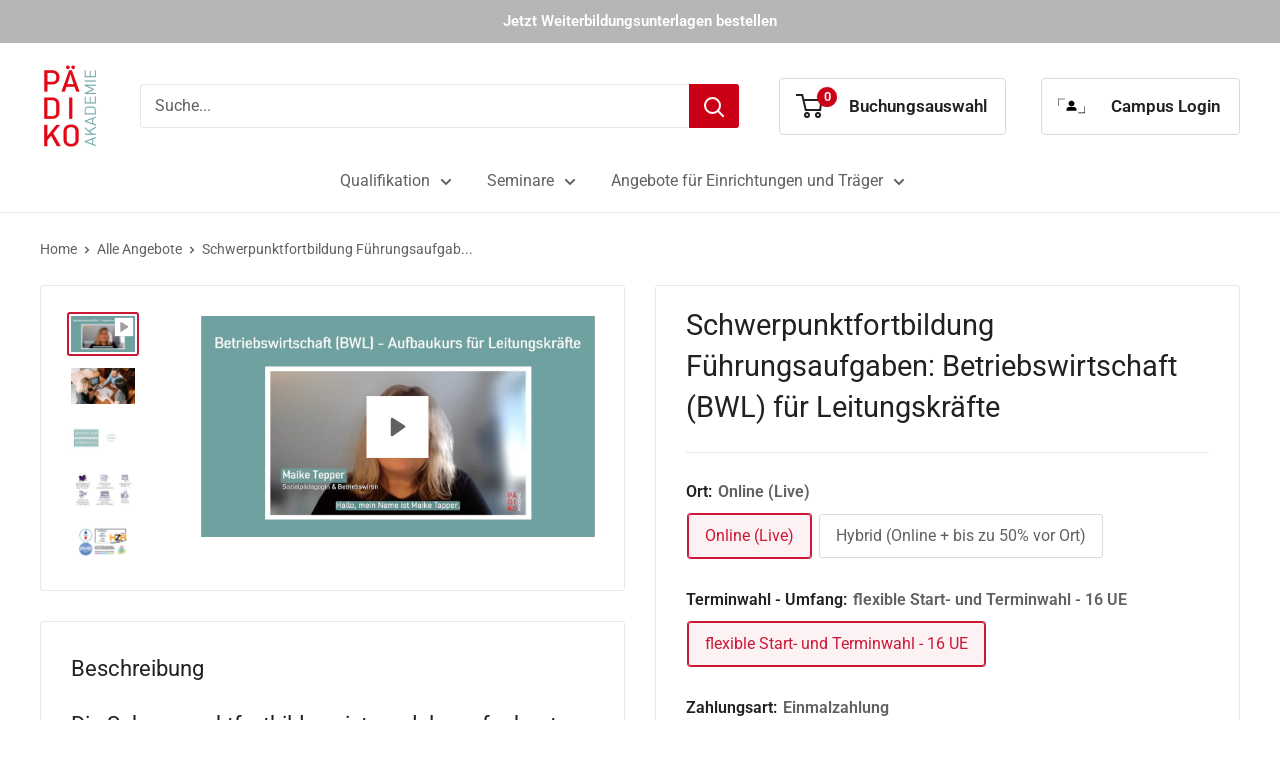

--- FILE ---
content_type: text/html; charset=utf-8
request_url: https://paediko-akademie.de/products/schwerpunktfortbildung-fuhrungsaufgaben-betriebswirtschaft-bwl-fur-leitungskrafte
body_size: 58331
content:
<!doctype html>

<html class="no-js" lang="de">
  <head>
    <meta charset="utf-8">
    <meta name="viewport" content="width=device-width, initial-scale=1.0, height=device-height, minimum-scale=1.0, maximum-scale=1.0">
    <meta name="theme-color" content="#cb1836">

    <title>Schwerpunktfortbildung Führungsaufgaben: Betriebswirtschaft (BWL) für </title><meta name="description" content="Die Schwerpunktfortbildung ist modular aufgebaut. Ein Einstieg ist somit jederzeit und auch ortsunabhängig möglich.Diese Schwerpunktfortbildung besteht aus zwei Tagesseminaren. Die Seminare bauen inhaltlich aufeinander auf. Die angegebene Reihenfolge der Themenbelegung ist daher verpflichtend. Seminarformate (vor Ort o"><link rel="canonical" href="https://paediko-akademie.de/products/schwerpunktfortbildung-fuhrungsaufgaben-betriebswirtschaft-bwl-fur-leitungskrafte"><link rel="shortcut icon" href="//paediko-akademie.de/cdn/shop/files/Favicon-PA-Nota-Medium-Akademie_96x96.png?v=1614373545" type="image/png"><link rel="preload" as="style" href="//paediko-akademie.de/cdn/shop/t/12/assets/theme.css?v=111726891749611597941768985126">
    <link rel="preload" as="script" href="//paediko-akademie.de/cdn/shop/t/12/assets/theme.js?v=72926777885938715841752131056">
    <link rel="preconnect" href="https://cdn.shopify.com">
    <link rel="preconnect" href="https://fonts.shopifycdn.com">
    <link rel="dns-prefetch" href="https://productreviews.shopifycdn.com">
    <link rel="dns-prefetch" href="https://ajax.googleapis.com">
    <link rel="dns-prefetch" href="https://maps.googleapis.com">
    <link rel="dns-prefetch" href="https://maps.gstatic.com">

    <meta property="og:type" content="product">
  <meta property="og:title" content="Schwerpunktfortbildung Führungsaufgaben: Betriebswirtschaft (BWL) für Leitungskräfte"><meta property="og:image" content="http://paediko-akademie.de/cdn/shop/files/preview_images/Thumbnail_SPF_92_Fuhrungsaufgaben_Betriebswirtschaft_BWL.jpg?v=1728290455">
    <meta property="og:image:secure_url" content="https://paediko-akademie.de/cdn/shop/files/preview_images/Thumbnail_SPF_92_Fuhrungsaufgaben_Betriebswirtschaft_BWL.jpg?v=1728290455">
    <meta property="og:image:width" content="">
    <meta property="og:image:height" content=""><meta property="product:price:amount" content="319,00">
  <meta property="product:price:currency" content="EUR"><meta property="og:description" content="Die Schwerpunktfortbildung ist modular aufgebaut. Ein Einstieg ist somit jederzeit und auch ortsunabhängig möglich.Diese Schwerpunktfortbildung besteht aus zwei Tagesseminaren. Die Seminare bauen inhaltlich aufeinander auf. Die angegebene Reihenfolge der Themenbelegung ist daher verpflichtend. Seminarformate (vor Ort o"><meta property="og:url" content="https://paediko-akademie.de/products/schwerpunktfortbildung-fuhrungsaufgaben-betriebswirtschaft-bwl-fur-leitungskrafte">
<meta property="og:site_name" content="Pädiko Akademie"><meta name="twitter:card" content="summary"><meta name="twitter:title" content="Schwerpunktfortbildung Führungsaufgaben: Betriebswirtschaft (BWL) für Leitungskräfte">
  <meta name="twitter:description" content="Die Schwerpunktfortbildung ist modular aufgebaut. Ein Einstieg ist somit jederzeit und auch ortsunabhängig möglich.Diese Schwerpunktfortbildung besteht aus zwei Tagesseminaren. Die Seminare bauen inhaltlich aufeinander auf. Die angegebene Reihenfolge der Themenbelegung ist daher verpflichtend. Seminarformate (vor Ort oder Onlineseminar) können kombiniert werden! Teilnehmer:innen haben somit maximale Flexibilität bei der Terminlegung und der Auswahl des Seminarformats.Betriebswirtschaftliche Grundkenntnisse für LeitungskräfteIn vielen pädagogischen Erstausbildungen spielt der Erwerb von betriebswirtschaftlichen Kenntnissen, wenn überhaupt, nur eine untergeordnete Rolle. Jedoch ist es so, dass das alltägliche Handeln in Leitungspositionen von betriebswirtschaftlichen Tätigkeiten geprägt ist. Dies fängt an bei der Planung von Budgets und geht hin zum Mitwirken am Jahresabschluss. Das Seminar soll Dich dabei unterstützen, mit diesen Anforderungen gelassener umzugehen.Inhalte sind: Grundbegriffe der Betriebswirtschaft Einführung in das Rechnungswesen und dessen Grundbegriffe Einführung in die Budgetplanung Grundlagen des Personalmanagements Betriebswirtschaft (BWL) - Aufbaukurs für LeitungskräfteHier erfährst Du, wie">
  <meta name="twitter:image" content="https://paediko-akademie.de/cdn/shop/files/preview_images/Thumbnail_SPF_92_Fuhrungsaufgaben_Betriebswirtschaft_BWL_600x600_crop_center.jpg?v=1728290455">
    <link rel="preload" href="//paediko-akademie.de/cdn/fonts/roboto/roboto_n4.2019d890f07b1852f56ce63ba45b2db45d852cba.woff2" as="font" type="font/woff2" crossorigin><link rel="preload" href="//paediko-akademie.de/cdn/fonts/roboto/roboto_n4.2019d890f07b1852f56ce63ba45b2db45d852cba.woff2" as="font" type="font/woff2" crossorigin>



<style>

  

  @font-face {
  font-family: Roboto;
  font-weight: 400;
  font-style: normal;
  font-display: swap;
  src: url("//paediko-akademie.de/cdn/fonts/roboto/roboto_n4.2019d890f07b1852f56ce63ba45b2db45d852cba.woff2") format("woff2"),
       url("//paediko-akademie.de/cdn/fonts/roboto/roboto_n4.238690e0007583582327135619c5f7971652fa9d.woff") format("woff");
}

  @font-face {
  font-family: Roboto;
  font-weight: 400;
  font-style: normal;
  font-display: swap;
  src: url("//paediko-akademie.de/cdn/fonts/roboto/roboto_n4.2019d890f07b1852f56ce63ba45b2db45d852cba.woff2") format("woff2"),
       url("//paediko-akademie.de/cdn/fonts/roboto/roboto_n4.238690e0007583582327135619c5f7971652fa9d.woff") format("woff");
}

@font-face {
  font-family: Roboto;
  font-weight: 600;
  font-style: normal;
  font-display: swap;
  src: url("//paediko-akademie.de/cdn/fonts/roboto/roboto_n6.3d305d5382545b48404c304160aadee38c90ef9d.woff2") format("woff2"),
       url("//paediko-akademie.de/cdn/fonts/roboto/roboto_n6.bb37be020157f87e181e5489d5e9137ad60c47a2.woff") format("woff");
}

@font-face {
  font-family: Roboto;
  font-weight: 400;
  font-style: italic;
  font-display: swap;
  src: url("//paediko-akademie.de/cdn/fonts/roboto/roboto_i4.57ce898ccda22ee84f49e6b57ae302250655e2d4.woff2") format("woff2"),
       url("//paediko-akademie.de/cdn/fonts/roboto/roboto_i4.b21f3bd061cbcb83b824ae8c7671a82587b264bf.woff") format("woff");
}


  @font-face {
  font-family: Roboto;
  font-weight: 700;
  font-style: normal;
  font-display: swap;
  src: url("//paediko-akademie.de/cdn/fonts/roboto/roboto_n7.f38007a10afbbde8976c4056bfe890710d51dec2.woff2") format("woff2"),
       url("//paediko-akademie.de/cdn/fonts/roboto/roboto_n7.94bfdd3e80c7be00e128703d245c207769d763f9.woff") format("woff");
}

  @font-face {
  font-family: Roboto;
  font-weight: 400;
  font-style: italic;
  font-display: swap;
  src: url("//paediko-akademie.de/cdn/fonts/roboto/roboto_i4.57ce898ccda22ee84f49e6b57ae302250655e2d4.woff2") format("woff2"),
       url("//paediko-akademie.de/cdn/fonts/roboto/roboto_i4.b21f3bd061cbcb83b824ae8c7671a82587b264bf.woff") format("woff");
}

  @font-face {
  font-family: Roboto;
  font-weight: 700;
  font-style: italic;
  font-display: swap;
  src: url("//paediko-akademie.de/cdn/fonts/roboto/roboto_i7.7ccaf9410746f2c53340607c42c43f90a9005937.woff2") format("woff2"),
       url("//paediko-akademie.de/cdn/fonts/roboto/roboto_i7.49ec21cdd7148292bffea74c62c0df6e93551516.woff") format("woff");
}


  :root {
    --default-text-font-size : 15px;
    --base-text-font-size    : 16px;
    --heading-font-family    : Roboto, sans-serif;
    
    --heading-font-weight    : 400;
    --heading-font-style     : normal;
    --text-font-family       : Roboto, sans-serif;
    
    --text-font-weight       : 400;
    --text-font-style        : normal;
    --text-font-bolder-weight: 600;
    --text-link-decoration   : underline;

    --text-color               : #616161;
    --text-color-rgb           : 97, 97, 97;
    --heading-color            : #222021;
    --border-color             : #e8e8e8;
    --border-color-rgb         : 232, 232, 232;
    --form-border-color        : #dbdbdb;
    --accent-color             : #cb1836;
    --accent-color-rgb         : 203, 24, 54;
    --link-color               : #cb0017;
    --link-color-hover         : #7f000e;
    --background               : #ffffff;
    --secondary-background     : #ffffff;
    --secondary-background-rgb : 255, 255, 255;
    --accent-background        : rgba(203, 24, 54, 0.08);

    --input-background: #ffffff;

    --error-color       : #cb0017;
    --error-background  : rgba(203, 0, 23, 0.07);
    --success-color     : #1c7b36;
    --success-background: rgba(28, 123, 54, 0.11);

    --primary-button-background      : #cb0017;
    --primary-button-background-rgb  : 203, 0, 23;
    --primary-button-text-color      : #ffffff;
    --secondary-button-background    : #a2c6c7;
    --secondary-button-background-rgb: 162, 198, 199;
    --secondary-button-text-color    : #ffffff;

    --header-background      : #ffffff;
    --header-text-color      : #222021;
    --header-light-text-color: #b6b6b6;
    --header-border-color    : rgba(182, 182, 182, 0.3);
    --header-accent-color    : #cb0017;

    --footer-background-color:    #eae9e9;
    --footer-heading-text-color:  #000000;
    --footer-body-text-color:     #000000;
    --footer-body-text-color-rgb: 0, 0, 0;
    --footer-accent-color:        #cb0017;
    --footer-accent-color-rgb:    203, 0, 23;
    --footer-border:              none;
    
    --flickity-arrow-color: #b5b5b5;--product-on-sale-accent           : #cf0e0e;
    --product-on-sale-accent-rgb       : 207, 14, 14;
    --product-on-sale-color            : #ffffff;
    --product-in-stock-color           : #1c7b36;
    --product-low-stock-color          : #cf0e0e;
    --product-sold-out-color           : #8a9297;
    --product-custom-label-1-background: #3f6ab1;
    --product-custom-label-1-color     : #ffffff;
    --product-custom-label-2-background: #8a44ae;
    --product-custom-label-2-color     : #ffffff;
    --product-review-star-color        : #ffbd00;

    --mobile-container-gutter : 20px;
    --desktop-container-gutter: 40px;

    /* Shopify related variables */
    --payment-terms-background-color: #ffffff;
  }
</style>

<script>
  // IE11 does not have support for CSS variables, so we have to polyfill them
  if (!(((window || {}).CSS || {}).supports && window.CSS.supports('(--a: 0)'))) {
    const script = document.createElement('script');
    script.type = 'text/javascript';
    script.src = 'https://cdn.jsdelivr.net/npm/css-vars-ponyfill@2';
    script.onload = function() {
      cssVars({});
    };

    document.getElementsByTagName('head')[0].appendChild(script);
  }
</script>

    

    
      


    <script>window.performance && window.performance.mark && window.performance.mark('shopify.content_for_header.start');</script><meta name="google-site-verification" content="PK7urJkEgvCI0Y1jUZ60acPNtdOp6HrsFw1Vw7J0JrA">
<meta id="shopify-digital-wallet" name="shopify-digital-wallet" content="/32205734028/digital_wallets/dialog">
<link rel="alternate" type="application/json+oembed" href="https://paediko-akademie.de/products/schwerpunktfortbildung-fuhrungsaufgaben-betriebswirtschaft-bwl-fur-leitungskrafte.oembed">
<script async="async" src="/checkouts/internal/preloads.js?locale=de-DE"></script>
<script id="shopify-features" type="application/json">{"accessToken":"5f8e3a1fe8a6d84e146be064131622bc","betas":["rich-media-storefront-analytics"],"domain":"paediko-akademie.de","predictiveSearch":true,"shopId":32205734028,"locale":"de"}</script>
<script>var Shopify = Shopify || {};
Shopify.shop = "padiko-akademie-gmbh.myshopify.com";
Shopify.locale = "de";
Shopify.currency = {"active":"EUR","rate":"1.0"};
Shopify.country = "DE";
Shopify.theme = {"name":"Warehouse","id":146179719434,"schema_name":"Warehouse","schema_version":"4.4.1","theme_store_id":871,"role":"main"};
Shopify.theme.handle = "null";
Shopify.theme.style = {"id":null,"handle":null};
Shopify.cdnHost = "paediko-akademie.de/cdn";
Shopify.routes = Shopify.routes || {};
Shopify.routes.root = "/";</script>
<script type="module">!function(o){(o.Shopify=o.Shopify||{}).modules=!0}(window);</script>
<script>!function(o){function n(){var o=[];function n(){o.push(Array.prototype.slice.apply(arguments))}return n.q=o,n}var t=o.Shopify=o.Shopify||{};t.loadFeatures=n(),t.autoloadFeatures=n()}(window);</script>
<script id="shop-js-analytics" type="application/json">{"pageType":"product"}</script>
<script defer="defer" async type="module" src="//paediko-akademie.de/cdn/shopifycloud/shop-js/modules/v2/client.init-shop-cart-sync_DIwzDt8_.de.esm.js"></script>
<script defer="defer" async type="module" src="//paediko-akademie.de/cdn/shopifycloud/shop-js/modules/v2/chunk.common_DK6FaseX.esm.js"></script>
<script defer="defer" async type="module" src="//paediko-akademie.de/cdn/shopifycloud/shop-js/modules/v2/chunk.modal_DJrdBHKE.esm.js"></script>
<script type="module">
  await import("//paediko-akademie.de/cdn/shopifycloud/shop-js/modules/v2/client.init-shop-cart-sync_DIwzDt8_.de.esm.js");
await import("//paediko-akademie.de/cdn/shopifycloud/shop-js/modules/v2/chunk.common_DK6FaseX.esm.js");
await import("//paediko-akademie.de/cdn/shopifycloud/shop-js/modules/v2/chunk.modal_DJrdBHKE.esm.js");

  window.Shopify.SignInWithShop?.initShopCartSync?.({"fedCMEnabled":true,"windoidEnabled":true});

</script>
<script>(function() {
  var isLoaded = false;
  function asyncLoad() {
    if (isLoaded) return;
    isLoaded = true;
    var urls = ["https:\/\/cdn.popt.in\/pixel.js?id=0630c0400125a\u0026shop=padiko-akademie-gmbh.myshopify.com","\/\/www.powr.io\/powr.js?powr-token=padiko-akademie-gmbh.myshopify.com\u0026external-type=shopify\u0026shop=padiko-akademie-gmbh.myshopify.com"];
    for (var i = 0; i < urls.length; i++) {
      var s = document.createElement('script');
      s.type = 'text/javascript';
      s.async = true;
      s.src = urls[i];
      var x = document.getElementsByTagName('script')[0];
      x.parentNode.insertBefore(s, x);
    }
  };
  if(window.attachEvent) {
    window.attachEvent('onload', asyncLoad);
  } else {
    window.addEventListener('load', asyncLoad, false);
  }
})();</script>
<script id="__st">var __st={"a":32205734028,"offset":3600,"reqid":"3fea4a7f-2899-4ebb-accb-bf835fa52644-1769704865","pageurl":"paediko-akademie.de\/products\/schwerpunktfortbildung-fuhrungsaufgaben-betriebswirtschaft-bwl-fur-leitungskrafte","u":"c2b7254e4ca5","p":"product","rtyp":"product","rid":8404400734474};</script>
<script>window.ShopifyPaypalV4VisibilityTracking = true;</script>
<script id="captcha-bootstrap">!function(){'use strict';const t='contact',e='account',n='new_comment',o=[[t,t],['blogs',n],['comments',n],[t,'customer']],c=[[e,'customer_login'],[e,'guest_login'],[e,'recover_customer_password'],[e,'create_customer']],r=t=>t.map((([t,e])=>`form[action*='/${t}']:not([data-nocaptcha='true']) input[name='form_type'][value='${e}']`)).join(','),a=t=>()=>t?[...document.querySelectorAll(t)].map((t=>t.form)):[];function s(){const t=[...o],e=r(t);return a(e)}const i='password',u='form_key',d=['recaptcha-v3-token','g-recaptcha-response','h-captcha-response',i],f=()=>{try{return window.sessionStorage}catch{return}},m='__shopify_v',_=t=>t.elements[u];function p(t,e,n=!1){try{const o=window.sessionStorage,c=JSON.parse(o.getItem(e)),{data:r}=function(t){const{data:e,action:n}=t;return t[m]||n?{data:e,action:n}:{data:t,action:n}}(c);for(const[e,n]of Object.entries(r))t.elements[e]&&(t.elements[e].value=n);n&&o.removeItem(e)}catch(o){console.error('form repopulation failed',{error:o})}}const l='form_type',E='cptcha';function T(t){t.dataset[E]=!0}const w=window,h=w.document,L='Shopify',v='ce_forms',y='captcha';let A=!1;((t,e)=>{const n=(g='f06e6c50-85a8-45c8-87d0-21a2b65856fe',I='https://cdn.shopify.com/shopifycloud/storefront-forms-hcaptcha/ce_storefront_forms_captcha_hcaptcha.v1.5.2.iife.js',D={infoText:'Durch hCaptcha geschützt',privacyText:'Datenschutz',termsText:'Allgemeine Geschäftsbedingungen'},(t,e,n)=>{const o=w[L][v],c=o.bindForm;if(c)return c(t,g,e,D).then(n);var r;o.q.push([[t,g,e,D],n]),r=I,A||(h.body.append(Object.assign(h.createElement('script'),{id:'captcha-provider',async:!0,src:r})),A=!0)});var g,I,D;w[L]=w[L]||{},w[L][v]=w[L][v]||{},w[L][v].q=[],w[L][y]=w[L][y]||{},w[L][y].protect=function(t,e){n(t,void 0,e),T(t)},Object.freeze(w[L][y]),function(t,e,n,w,h,L){const[v,y,A,g]=function(t,e,n){const i=e?o:[],u=t?c:[],d=[...i,...u],f=r(d),m=r(i),_=r(d.filter((([t,e])=>n.includes(e))));return[a(f),a(m),a(_),s()]}(w,h,L),I=t=>{const e=t.target;return e instanceof HTMLFormElement?e:e&&e.form},D=t=>v().includes(t);t.addEventListener('submit',(t=>{const e=I(t);if(!e)return;const n=D(e)&&!e.dataset.hcaptchaBound&&!e.dataset.recaptchaBound,o=_(e),c=g().includes(e)&&(!o||!o.value);(n||c)&&t.preventDefault(),c&&!n&&(function(t){try{if(!f())return;!function(t){const e=f();if(!e)return;const n=_(t);if(!n)return;const o=n.value;o&&e.removeItem(o)}(t);const e=Array.from(Array(32),(()=>Math.random().toString(36)[2])).join('');!function(t,e){_(t)||t.append(Object.assign(document.createElement('input'),{type:'hidden',name:u})),t.elements[u].value=e}(t,e),function(t,e){const n=f();if(!n)return;const o=[...t.querySelectorAll(`input[type='${i}']`)].map((({name:t})=>t)),c=[...d,...o],r={};for(const[a,s]of new FormData(t).entries())c.includes(a)||(r[a]=s);n.setItem(e,JSON.stringify({[m]:1,action:t.action,data:r}))}(t,e)}catch(e){console.error('failed to persist form',e)}}(e),e.submit())}));const S=(t,e)=>{t&&!t.dataset[E]&&(n(t,e.some((e=>e===t))),T(t))};for(const o of['focusin','change'])t.addEventListener(o,(t=>{const e=I(t);D(e)&&S(e,y())}));const B=e.get('form_key'),M=e.get(l),P=B&&M;t.addEventListener('DOMContentLoaded',(()=>{const t=y();if(P)for(const e of t)e.elements[l].value===M&&p(e,B);[...new Set([...A(),...v().filter((t=>'true'===t.dataset.shopifyCaptcha))])].forEach((e=>S(e,t)))}))}(h,new URLSearchParams(w.location.search),n,t,e,['guest_login'])})(!0,!0)}();</script>
<script integrity="sha256-4kQ18oKyAcykRKYeNunJcIwy7WH5gtpwJnB7kiuLZ1E=" data-source-attribution="shopify.loadfeatures" defer="defer" src="//paediko-akademie.de/cdn/shopifycloud/storefront/assets/storefront/load_feature-a0a9edcb.js" crossorigin="anonymous"></script>
<script data-source-attribution="shopify.dynamic_checkout.dynamic.init">var Shopify=Shopify||{};Shopify.PaymentButton=Shopify.PaymentButton||{isStorefrontPortableWallets:!0,init:function(){window.Shopify.PaymentButton.init=function(){};var t=document.createElement("script");t.src="https://paediko-akademie.de/cdn/shopifycloud/portable-wallets/latest/portable-wallets.de.js",t.type="module",document.head.appendChild(t)}};
</script>
<script data-source-attribution="shopify.dynamic_checkout.buyer_consent">
  function portableWalletsHideBuyerConsent(e){var t=document.getElementById("shopify-buyer-consent"),n=document.getElementById("shopify-subscription-policy-button");t&&n&&(t.classList.add("hidden"),t.setAttribute("aria-hidden","true"),n.removeEventListener("click",e))}function portableWalletsShowBuyerConsent(e){var t=document.getElementById("shopify-buyer-consent"),n=document.getElementById("shopify-subscription-policy-button");t&&n&&(t.classList.remove("hidden"),t.removeAttribute("aria-hidden"),n.addEventListener("click",e))}window.Shopify?.PaymentButton&&(window.Shopify.PaymentButton.hideBuyerConsent=portableWalletsHideBuyerConsent,window.Shopify.PaymentButton.showBuyerConsent=portableWalletsShowBuyerConsent);
</script>
<script>
  function portableWalletsCleanup(e){e&&e.src&&console.error("Failed to load portable wallets script "+e.src);var t=document.querySelectorAll("shopify-accelerated-checkout .shopify-payment-button__skeleton, shopify-accelerated-checkout-cart .wallet-cart-button__skeleton"),e=document.getElementById("shopify-buyer-consent");for(let e=0;e<t.length;e++)t[e].remove();e&&e.remove()}function portableWalletsNotLoadedAsModule(e){e instanceof ErrorEvent&&"string"==typeof e.message&&e.message.includes("import.meta")&&"string"==typeof e.filename&&e.filename.includes("portable-wallets")&&(window.removeEventListener("error",portableWalletsNotLoadedAsModule),window.Shopify.PaymentButton.failedToLoad=e,"loading"===document.readyState?document.addEventListener("DOMContentLoaded",window.Shopify.PaymentButton.init):window.Shopify.PaymentButton.init())}window.addEventListener("error",portableWalletsNotLoadedAsModule);
</script>

<script type="module" src="https://paediko-akademie.de/cdn/shopifycloud/portable-wallets/latest/portable-wallets.de.js" onError="portableWalletsCleanup(this)" crossorigin="anonymous"></script>
<script nomodule>
  document.addEventListener("DOMContentLoaded", portableWalletsCleanup);
</script>

<script id='scb4127' type='text/javascript' async='' src='https://paediko-akademie.de/cdn/shopifycloud/privacy-banner/storefront-banner.js'></script><link id="shopify-accelerated-checkout-styles" rel="stylesheet" media="screen" href="https://paediko-akademie.de/cdn/shopifycloud/portable-wallets/latest/accelerated-checkout-backwards-compat.css" crossorigin="anonymous">
<style id="shopify-accelerated-checkout-cart">
        #shopify-buyer-consent {
  margin-top: 1em;
  display: inline-block;
  width: 100%;
}

#shopify-buyer-consent.hidden {
  display: none;
}

#shopify-subscription-policy-button {
  background: none;
  border: none;
  padding: 0;
  text-decoration: underline;
  font-size: inherit;
  cursor: pointer;
}

#shopify-subscription-policy-button::before {
  box-shadow: none;
}

      </style>

<script>window.performance && window.performance.mark && window.performance.mark('shopify.content_for_header.end');</script>

    <link rel="stylesheet" href="//paediko-akademie.de/cdn/shop/t/12/assets/theme.css?v=111726891749611597941768985126">

    
  <script type="application/ld+json">
  {
    "@context": "https://schema.org",
    "@type": "Product",
    "productID": 8404400734474,
    "offers": [{
          "@type": "Offer",
          "name": "Online (Live) \/ flexible Start- und Terminwahl - 16 UE \/ Einmalzahlung",
          "availability":"https://schema.org/InStock",
          "price": 319.0,
          "priceCurrency": "EUR",
          "priceValidUntil": "2026-02-08","sku": "Online-92-16UE-1R",
          "url": "/products/schwerpunktfortbildung-fuhrungsaufgaben-betriebswirtschaft-bwl-fur-leitungskrafte?variant=52470798582026"
        },
{
          "@type": "Offer",
          "name": "Hybrid (Online + bis zu 50% vor Ort) \/ flexible Start- und Terminwahl - 16 UE \/ Einmalzahlung",
          "availability":"https://schema.org/InStock",
          "price": 379.0,
          "priceCurrency": "EUR",
          "priceValidUntil": "2026-02-08","sku": "Hybrid-92-16UE-1R",
          "url": "/products/schwerpunktfortbildung-fuhrungsaufgaben-betriebswirtschaft-bwl-fur-leitungskrafte?variant=52470798614794"
        }
],"aggregateRating": {
        "@type": "AggregateRating",
        "ratingValue": "4.2",
        "reviewCount": "5",
        "worstRating": "1.0",
        "bestRating": "5.0"
      },"brand": {
      "@type": "Brand",
      "name": "Pädiko Akademie"
    },
    "name": "Schwerpunktfortbildung Führungsaufgaben: Betriebswirtschaft (BWL) für Leitungskräfte",
    "description": "Die Schwerpunktfortbildung ist modular aufgebaut. Ein Einstieg ist somit jederzeit und auch ortsunabhängig möglich.Diese Schwerpunktfortbildung besteht aus zwei Tagesseminaren. Die Seminare bauen inhaltlich aufeinander auf. Die angegebene Reihenfolge der Themenbelegung ist daher verpflichtend. Seminarformate (vor Ort oder Onlineseminar) können kombiniert werden! Teilnehmer:innen haben somit maximale Flexibilität bei der Terminlegung und der Auswahl des Seminarformats.Betriebswirtschaftliche Grundkenntnisse für LeitungskräfteIn vielen pädagogischen Erstausbildungen spielt der Erwerb von betriebswirtschaftlichen Kenntnissen, wenn überhaupt, nur eine untergeordnete Rolle. Jedoch ist es so, dass das alltägliche Handeln in Leitungspositionen von betriebswirtschaftlichen Tätigkeiten geprägt ist. Dies fängt an bei der Planung von Budgets und geht hin zum Mitwirken am Jahresabschluss. Das Seminar soll Dich dabei unterstützen, mit diesen Anforderungen gelassener umzugehen.Inhalte sind:\nGrundbegriffe der Betriebswirtschaft\nEinführung in das Rechnungswesen und dessen Grundbegriffe\nEinführung in die Budgetplanung\nGrundlagen des Personalmanagements\nBetriebswirtschaft (BWL) - Aufbaukurs für LeitungskräfteHier erfährst Du, wie Du mit den Herausforderungen einer modernen Kita umgehen und die Stärken, Schwächen, Chancen und Risiken Deiner Kita gezielt analysieren kannst. Gemeinsam entwickeln wir Strategien, um flexibel auf Veränderungen zu reagieren und Deine Einrichtung optimal für die Zukunft auszurichten.Inhalte sind:\nModerne wirtschaftliche Methoden zu Entscheidungsprozessen und Changemanagement (VUCA, SWOT-Analyse)\nVerständnis für staatliche Förderprogramme\nEinnahmen von zusätzlichen Dienstleistungen\nEffektive Fundraising-Strategie\nIntelligente digitale Unterstützung\nBilanzanalyse\nQualifikationsziel (Erweiterungsmöglichkeiten)\nQualifikation Sozialfachwirt:in\nFachkraft für Führungsaufgaben\n",
    "category": "",
    "url": "/products/schwerpunktfortbildung-fuhrungsaufgaben-betriebswirtschaft-bwl-fur-leitungskrafte",
    "sku": "Online-92-16UE-1R",
    "image": {
      "@type": "ImageObject",
      "url": "https://paediko-akademie.de/cdn/shop/files/preview_images/Thumbnail_SPF_92_Fuhrungsaufgaben_Betriebswirtschaft_BWL.jpg?v=1728290455&width=1024",
      "image": "https://paediko-akademie.de/cdn/shop/files/preview_images/Thumbnail_SPF_92_Fuhrungsaufgaben_Betriebswirtschaft_BWL.jpg?v=1728290455&width=1024",
      "name": "",
      "width": "1024",
      "height": "1024"
    }
  }
  </script>



  <script type="application/ld+json">
  {
    "@context": "https://schema.org",
    "@type": "BreadcrumbList",
  "itemListElement": [{
      "@type": "ListItem",
      "position": 1,
      "name": "Home",
      "item": "https://paediko-akademie.de"
    },{
          "@type": "ListItem",
          "position": 2,
          "name": "Schwerpunktfortbildung Führungsaufgaben: Betriebswirtschaft (BWL) für Leitungskräfte",
          "item": "https://paediko-akademie.de/products/schwerpunktfortbildung-fuhrungsaufgaben-betriebswirtschaft-bwl-fur-leitungskrafte"
        }]
  }
  </script>



    <script>
      // This allows to expose several variables to the global scope, to be used in scripts
      window.theme = {
        pageType: "product",
        cartCount: 0,
        moneyFormat: "{{amount_with_comma_separator}} €",
        moneyWithCurrencyFormat: "{{amount_with_comma_separator}} €",
        currencyCodeEnabled: false,
        showDiscount: true,
        discountMode: "percentage",
        cartType: "message"
      };

      window.routes = {
        rootUrl: "\/",
        rootUrlWithoutSlash: '',
        cartUrl: "\/cart",
        cartAddUrl: "\/cart\/add",
        cartChangeUrl: "\/cart\/change",
        searchUrl: "\/search",
        productRecommendationsUrl: "\/recommendations\/products"
      };

      window.languages = {
        productRegularPrice: "Normalpreis",
        productSalePrice: "Sonderpreis",
        collectionOnSaleLabel: "Einsparung {{savings}}",
        productFormUnavailable: "Nicht verfügbar",
        productFormAddToCart: "+ in Buchungsauswahl",
        productFormPreOrder: "Vorbestellung",
        productFormSoldOut: "Ausgebucht",
        productAdded: "Artikel wurde Deiner Buchungsauswahl hinzugefügt",
        productAddedShort: "Hinzugefügt!",
        shippingEstimatorNoResults: "Es konten für Deine Adresse keine Versandkosten ermittelt werden.",
        shippingEstimatorOneResult: "Es gibt eine Versandmethode für Deine Adresse:",
        shippingEstimatorMultipleResults: "Es bibt {{count}} Versandmethoden für Deine Adresse:",
        shippingEstimatorErrors: "Es gibt Fehler:"
      };

      document.documentElement.className = document.documentElement.className.replace('no-js', 'js');
    </script><script src="//paediko-akademie.de/cdn/shop/t/12/assets/theme.js?v=72926777885938715841752131056" defer></script>
    <script src="//paediko-akademie.de/cdn/shop/t/12/assets/custom.js?v=102476495355921946141702463241" defer></script><script>
        (function () {
          window.onpageshow = function() {
            // We force re-freshing the cart content onpageshow, as most browsers will serve a cache copy when hitting the
            // back button, which cause staled data
            document.documentElement.dispatchEvent(new CustomEvent('cart:refresh', {
              bubbles: true,
              detail: {scrollToTop: false}
            }));
          };
        })();
      </script>

<!-- BEGIN app block: shopify://apps/judge-me-reviews/blocks/judgeme_core/61ccd3b1-a9f2-4160-9fe9-4fec8413e5d8 --><!-- Start of Judge.me Core -->






<link rel="dns-prefetch" href="https://cdnwidget.judge.me">
<link rel="dns-prefetch" href="https://cdn.judge.me">
<link rel="dns-prefetch" href="https://cdn1.judge.me">
<link rel="dns-prefetch" href="https://api.judge.me">

<script data-cfasync='false' class='jdgm-settings-script'>window.jdgmSettings={"pagination":5,"disable_web_reviews":false,"badge_no_review_text":"Keine Bewertungen","badge_n_reviews_text":"{{ n }} Bewertung(en)","badge_star_color":"#E0E31A","hide_badge_preview_if_no_reviews":true,"badge_hide_text":false,"enforce_center_preview_badge":false,"widget_title":"Kund:innenbewertungen","widget_open_form_text":"Schreibe eine Bewertung","widget_close_form_text":"Bewertung abbrechen","widget_refresh_page_text":"Seite aktualisieren","widget_summary_text":"Basierend auf {{ number_of_reviews }} Bewertung/Bewertungen","widget_no_review_text":"Schreibe die erste Bewertung","widget_name_field_text":"Anzeigename","widget_verified_name_field_text":"Verifizierter Name (öffentlich)","widget_name_placeholder_text":"Anzeigename","widget_required_field_error_text":"Dieses Feld ist erforderlich.","widget_email_field_text":"E-Mail-Adresse","widget_verified_email_field_text":"Verifizierte E-Mail (privat, kann nicht bearbeitet werden)","widget_email_placeholder_text":"Ihre E-Mail-Adresse","widget_email_field_error_text":"Bitte geben Sie eine gültige E-Mail-Adresse ein.","widget_rating_field_text":"Bewertung","widget_review_title_field_text":"Bewertungstitel","widget_review_title_placeholder_text":"Geben Sie Ihrer Bewertung einen Titel","widget_review_body_field_text":"Bewertungsinhalt","widget_review_body_placeholder_text":"Beginnen Sie hier zu schreiben...","widget_pictures_field_text":"Bild/Video (optional)","widget_submit_review_text":"Bewertung abschicken","widget_submit_verified_review_text":"Verifizierte Bewertung abschicken","widget_submit_success_msg_with_auto_publish":"Vielen Dank! Bitte aktualisieren Sie die Seite in wenigen Momenten, um Ihre Bewertung zu sehen. Sie können Ihre Bewertung entfernen oder bearbeiten, indem Sie sich bei \u003ca href='https://judge.me/login' target='_blank' rel='nofollow noopener'\u003eJudge.me\u003c/a\u003e anmelden","widget_submit_success_msg_no_auto_publish":"Vielen Dank! Ihre Bewertung wird veröffentlicht, sobald sie vom Shop-Administrator genehmigt wurde. Sie können Ihre Bewertung entfernen oder bearbeiten, indem Sie sich bei \u003ca href='https://judge.me/login' target='_blank' rel='nofollow noopener'\u003eJudge.me\u003c/a\u003e anmelden","widget_show_default_reviews_out_of_total_text":"Es werden {{ n_reviews_shown }} von {{ n_reviews }} Bewertungen angezeigt.","widget_show_all_link_text":"Alle anzeigen","widget_show_less_link_text":"Weniger anzeigen","widget_author_said_text":"{{ reviewer_name }} sagte:","widget_days_text":"vor {{ n }} Tag/Tagen","widget_weeks_text":"vor {{ n }} Woche/Wochen","widget_months_text":"vor {{ n }} Monat/Monaten","widget_years_text":"vor {{ n }} Jahr/Jahren","widget_yesterday_text":"Gestern","widget_today_text":"Heute","widget_replied_text":"\u003e\u003e {{ shop_name }} antwortete:","widget_read_more_text":"Mehr lesen","widget_reviewer_name_as_initial":"last_initial","widget_rating_filter_color":"#fbcd0a","widget_rating_filter_see_all_text":"Alle Bewertungen anzeigen","widget_sorting_most_recent_text":"Neueste","widget_sorting_highest_rating_text":"Höchste Bewertung","widget_sorting_lowest_rating_text":"Niedrigste Bewertung","widget_sorting_with_pictures_text":"Nur Bilder","widget_sorting_most_helpful_text":"Hilfreichste","widget_open_question_form_text":"Eine Frage stellen","widget_reviews_subtab_text":"Bewertungen","widget_questions_subtab_text":"Fragen","widget_question_label_text":"Frage","widget_answer_label_text":"Antwort","widget_question_placeholder_text":"Schreiben Sie hier Ihre Frage","widget_submit_question_text":"Frage absenden","widget_question_submit_success_text":"Vielen Dank für Ihre Frage! Wir werden Sie benachrichtigen, sobald sie beantwortet wird.","widget_star_color":"#E0E31A","verified_badge_text":"Verifiziert","verified_badge_bg_color":"","verified_badge_text_color":"","verified_badge_placement":"left-of-reviewer-name","widget_review_max_height":"","widget_hide_border":false,"widget_social_share":false,"widget_thumb":false,"widget_review_location_show":false,"widget_location_format":"","all_reviews_include_out_of_store_products":false,"all_reviews_out_of_store_text":"(außerhalb des Shops)","all_reviews_pagination":100,"all_reviews_product_name_prefix_text":"über","enable_review_pictures":false,"enable_question_anwser":false,"widget_theme":"default","review_date_format":"dd/mm/yyyy","default_sort_method":"highest-rating","widget_product_reviews_subtab_text":"Produktbewertungen","widget_shop_reviews_subtab_text":"Shop-Bewertungen","widget_other_products_reviews_text":"Bewertungen für andere Produkte","widget_store_reviews_subtab_text":"Shop-Bewertungen","widget_no_store_reviews_text":"Dieser Shop hat noch keine Bewertungen erhalten","widget_web_restriction_product_reviews_text":"Dieses Produkt hat noch keine Bewertungen erhalten","widget_no_items_text":"Keine Elemente gefunden","widget_show_more_text":"Mehr anzeigen","widget_write_a_store_review_text":"Schreibe eine Bewertung","widget_other_languages_heading":"Bewertungen in anderen Sprachen","widget_translate_review_text":"Bewertung übersetzen nach {{ language }}","widget_translating_review_text":"Übersetzung läuft...","widget_show_original_translation_text":"Original anzeigen ({{ language }})","widget_translate_review_failed_text":"Bewertung konnte nicht übersetzt werden.","widget_translate_review_retry_text":"Erneut versuchen","widget_translate_review_try_again_later_text":"Versuchen Sie es später noch einmal","show_product_url_for_grouped_product":false,"widget_sorting_pictures_first_text":"Bilder zuerst","show_pictures_on_all_rev_page_mobile":false,"show_pictures_on_all_rev_page_desktop":false,"floating_tab_hide_mobile_install_preference":false,"floating_tab_button_name":"★ Bewertungen","floating_tab_title":"Lassen Sie Kunden für uns sprechen","floating_tab_button_color":"","floating_tab_button_background_color":"","floating_tab_url":"","floating_tab_url_enabled":false,"floating_tab_tab_style":"text","all_reviews_text_badge_text":"Kunden bewerten uns mit {{ shop.metafields.judgeme.all_reviews_rating | round: 1 }}/5 basierend auf {{ shop.metafields.judgeme.all_reviews_count }} Bewertungen.","all_reviews_text_badge_text_branded_style":"{{ shop.metafields.judgeme.all_reviews_rating | round: 1 }} von 5 Sternen basierend auf {{ shop.metafields.judgeme.all_reviews_count }} Bewertungen","is_all_reviews_text_badge_a_link":false,"show_stars_for_all_reviews_text_badge":false,"all_reviews_text_badge_url":"","all_reviews_text_style":"branded","all_reviews_text_color_style":"judgeme_brand_color","all_reviews_text_color":"#108474","all_reviews_text_show_jm_brand":false,"featured_carousel_show_header":false,"featured_carousel_title":"Lassen Sie Kunden für uns sprechen","testimonials_carousel_title":"Kunden sagen uns","videos_carousel_title":"Echte Kunden-Geschichten","cards_carousel_title":"Kunden sagen uns","featured_carousel_count_text":"aus {{ n }} Bewertungen","featured_carousel_add_link_to_all_reviews_page":false,"featured_carousel_url":"","featured_carousel_show_images":true,"featured_carousel_autoslide_interval":10,"featured_carousel_arrows_on_the_sides":true,"featured_carousel_height":250,"featured_carousel_width":80,"featured_carousel_image_size":0,"featured_carousel_image_height":250,"featured_carousel_arrow_color":"#75A6A5","verified_count_badge_style":"branded","verified_count_badge_orientation":"horizontal","verified_count_badge_color_style":"judgeme_brand_color","verified_count_badge_color":"#108474","is_verified_count_badge_a_link":false,"verified_count_badge_url":"","verified_count_badge_show_jm_brand":true,"widget_rating_preset_default":5,"widget_first_sub_tab":"product-reviews","widget_show_histogram":true,"widget_histogram_use_custom_color":false,"widget_pagination_use_custom_color":false,"widget_star_use_custom_color":true,"widget_verified_badge_use_custom_color":false,"widget_write_review_use_custom_color":false,"picture_reminder_submit_button":"Upload Pictures","enable_review_videos":false,"mute_video_by_default":false,"widget_sorting_videos_first_text":"Videos zuerst","widget_review_pending_text":"Ausstehend","featured_carousel_items_for_large_screen":3,"social_share_options_order":"Facebook,Twitter","remove_microdata_snippet":false,"disable_json_ld":false,"enable_json_ld_products":false,"preview_badge_show_question_text":false,"preview_badge_no_question_text":"Keine Fragen","preview_badge_n_question_text":"{{ number_of_questions }} Frage/Fragen","qa_badge_show_icon":false,"qa_badge_position":"same-row","remove_judgeme_branding":true,"widget_add_search_bar":false,"widget_search_bar_placeholder":"Suchen","widget_sorting_verified_only_text":"Nur verifizierte","featured_carousel_theme":"card","featured_carousel_show_rating":true,"featured_carousel_show_title":true,"featured_carousel_show_body":true,"featured_carousel_show_date":false,"featured_carousel_show_reviewer":true,"featured_carousel_show_product":true,"featured_carousel_header_background_color":"#108474","featured_carousel_header_text_color":"#ffffff","featured_carousel_name_product_separator":"reviewed","featured_carousel_full_star_background":"#75A6A5","featured_carousel_empty_star_background":"#dadada","featured_carousel_vertical_theme_background":"#f9fafb","featured_carousel_verified_badge_enable":false,"featured_carousel_verified_badge_color":"#108474","featured_carousel_border_style":"round","featured_carousel_review_line_length_limit":3,"featured_carousel_more_reviews_button_text":"Mehr Bewertungen lesen","featured_carousel_view_product_button_text":"Produkt ansehen","all_reviews_page_load_reviews_on":"button_click","all_reviews_page_load_more_text":"Mehr Bewertungen laden","disable_fb_tab_reviews":false,"enable_ajax_cdn_cache":false,"widget_advanced_speed_features":5,"widget_public_name_text":"wird öffentlich angezeigt wie","default_reviewer_name":"John Smith","default_reviewer_name_has_non_latin":true,"widget_reviewer_anonymous":"Anonym","medals_widget_title":"Judge.me Bewertungsmedaillen","medals_widget_background_color":"#f9fafb","medals_widget_position":"footer_all_pages","medals_widget_border_color":"#f9fafb","medals_widget_verified_text_position":"left","medals_widget_use_monochromatic_version":false,"medals_widget_elements_color":"#108474","show_reviewer_avatar":false,"widget_invalid_yt_video_url_error_text":"Keine YouTube-Video-URL","widget_max_length_field_error_text":"Bitte geben Sie nicht mehr als {0} Zeichen ein.","widget_show_country_flag":false,"widget_show_collected_via_shop_app":true,"widget_verified_by_shop_badge_style":"light","widget_verified_by_shop_text":"Verifiziert vom Shop","widget_show_photo_gallery":false,"widget_load_with_code_splitting":true,"widget_ugc_install_preference":false,"widget_ugc_title":"Von uns hergestellt, von Ihnen geteilt","widget_ugc_subtitle":"Markieren Sie uns, um Ihr Bild auf unserer Seite zu sehen","widget_ugc_arrows_color":"#ffffff","widget_ugc_primary_button_text":"Jetzt kaufen","widget_ugc_primary_button_background_color":"#108474","widget_ugc_primary_button_text_color":"#ffffff","widget_ugc_primary_button_border_width":"0","widget_ugc_primary_button_border_style":"none","widget_ugc_primary_button_border_color":"#108474","widget_ugc_primary_button_border_radius":"25","widget_ugc_secondary_button_text":"Mehr laden","widget_ugc_secondary_button_background_color":"#ffffff","widget_ugc_secondary_button_text_color":"#108474","widget_ugc_secondary_button_border_width":"2","widget_ugc_secondary_button_border_style":"solid","widget_ugc_secondary_button_border_color":"#108474","widget_ugc_secondary_button_border_radius":"25","widget_ugc_reviews_button_text":"Bewertungen ansehen","widget_ugc_reviews_button_background_color":"#ffffff","widget_ugc_reviews_button_text_color":"#108474","widget_ugc_reviews_button_border_width":"2","widget_ugc_reviews_button_border_style":"solid","widget_ugc_reviews_button_border_color":"#108474","widget_ugc_reviews_button_border_radius":"25","widget_ugc_reviews_button_link_to":"judgeme-reviews-page","widget_ugc_show_post_date":true,"widget_ugc_max_width":"800","widget_rating_metafield_value_type":true,"widget_primary_color":"#CB0017","widget_enable_secondary_color":false,"widget_secondary_color":"#edf5f5","widget_summary_average_rating_text":"{{ average_rating }} von 5","widget_media_grid_title":"Kundenfotos \u0026 -videos","widget_media_grid_see_more_text":"Mehr sehen","widget_round_style":true,"widget_show_product_medals":false,"widget_verified_by_judgeme_text":"Verifiziert von Judge.me","widget_show_store_medals":false,"widget_verified_by_judgeme_text_in_store_medals":".","widget_media_field_exceed_quantity_message":"Entschuldigung, wir können nur {{ max_media }} für eine Bewertung akzeptieren.","widget_media_field_exceed_limit_message":"{{ file_name }} ist zu groß, bitte wählen Sie ein {{ media_type }} kleiner als {{ size_limit }}MB.","widget_review_submitted_text":"Bewertung abgesendet!","widget_question_submitted_text":"Frage abgesendet!","widget_close_form_text_question":"Abbrechen","widget_write_your_answer_here_text":"Schreiben Sie hier Ihre Antwort","widget_enabled_branded_link":true,"widget_show_collected_by_judgeme":false,"widget_reviewer_name_color":"","widget_write_review_text_color":"","widget_write_review_bg_color":"","widget_collected_by_judgeme_text":"gesammelt von Judge.me","widget_pagination_type":"load_more","widget_load_more_text":"Mehr laden","widget_load_more_color":"#108474","widget_full_review_text":"Vollständige Bewertung","widget_read_more_reviews_text":"Mehr Bewertungen lesen","widget_read_questions_text":"Fragen lesen","widget_questions_and_answers_text":"Fragen \u0026 Antworten","widget_verified_by_text":"Verifiziert von","widget_verified_text":"Verifiziert","widget_number_of_reviews_text":"{{ number_of_reviews }} Bewertungen","widget_back_button_text":"Zurück","widget_next_button_text":"Weiter","widget_custom_forms_filter_button":"Filter","custom_forms_style":"horizontal","widget_show_review_information":false,"how_reviews_are_collected":"Wie werden Bewertungen gesammelt?","widget_show_review_keywords":false,"widget_gdpr_statement":"Wie wir Ihre Daten verwenden: Wir kontaktieren Sie nur bezüglich der von Ihnen abgegebenen Bewertung und nur, wenn nötig. Durch das Absenden Ihrer Bewertung stimmen Sie den \u003ca href='https://judge.me/terms' target='_blank' rel='nofollow noopener'\u003eNutzungsbedingungen\u003c/a\u003e, der \u003ca href='https://judge.me/privacy' target='_blank' rel='nofollow noopener'\u003eDatenschutzrichtlinie\u003c/a\u003e und den \u003ca href='https://judge.me/content-policy' target='_blank' rel='nofollow noopener'\u003eInhaltsrichtlinien\u003c/a\u003e von Judge.me zu.","widget_multilingual_sorting_enabled":false,"widget_translate_review_content_enabled":false,"widget_translate_review_content_method":"manual","popup_widget_review_selection":"automatically_with_pictures","popup_widget_round_border_style":true,"popup_widget_show_title":true,"popup_widget_show_body":true,"popup_widget_show_reviewer":false,"popup_widget_show_product":true,"popup_widget_show_pictures":true,"popup_widget_use_review_picture":true,"popup_widget_show_on_home_page":true,"popup_widget_show_on_product_page":true,"popup_widget_show_on_collection_page":true,"popup_widget_show_on_cart_page":true,"popup_widget_position":"bottom_left","popup_widget_first_review_delay":5,"popup_widget_duration":5,"popup_widget_interval":5,"popup_widget_review_count":5,"popup_widget_hide_on_mobile":true,"review_snippet_widget_round_border_style":false,"review_snippet_widget_card_color":"#75A6A5","review_snippet_widget_slider_arrows_background_color":"#FFFFFF","review_snippet_widget_slider_arrows_color":"#75A6A5","review_snippet_widget_star_color":"#FFF374","show_product_variant":false,"all_reviews_product_variant_label_text":"Variante: ","widget_show_verified_branding":false,"widget_ai_summary_title":"Kunden sagen","widget_ai_summary_disclaimer":"KI-gestützte Bewertungszusammenfassung basierend auf aktuellen Kundenbewertungen","widget_show_ai_summary":false,"widget_show_ai_summary_bg":false,"widget_show_review_title_input":true,"redirect_reviewers_invited_via_email":"external_form","request_store_review_after_product_review":false,"request_review_other_products_in_order":false,"review_form_color_scheme":"default","review_form_corner_style":"square","review_form_star_color":{},"review_form_text_color":"#333333","review_form_background_color":"#ffffff","review_form_field_background_color":"#fafafa","review_form_button_color":{},"review_form_button_text_color":"#ffffff","review_form_modal_overlay_color":"#000000","review_content_screen_title_text":"Wie würden Sie dieses Produkt bewerten?","review_content_introduction_text":"Wir würden uns freuen, wenn Sie etwas über Ihre Erfahrung teilen würden.","store_review_form_title_text":"Wie würden Sie diesen Shop bewerten?","store_review_form_introduction_text":"Wir würden uns freuen, wenn Sie etwas über Ihre Erfahrung teilen würden.","show_review_guidance_text":true,"one_star_review_guidance_text":"Schlecht","five_star_review_guidance_text":"Großartig","customer_information_screen_title_text":"Über Sie","customer_information_introduction_text":"Bitte teilen Sie uns mehr über sich mit.","custom_questions_screen_title_text":"Ihre Erfahrung im Detail","custom_questions_introduction_text":"Hier sind einige Fragen, die uns helfen, mehr über Ihre Erfahrung zu verstehen.","review_submitted_screen_title_text":"Vielen Dank für Ihre Bewertung!","review_submitted_screen_thank_you_text":"Wir verarbeiten sie und sie wird bald im Shop erscheinen.","review_submitted_screen_email_verification_text":"Bitte bestätigen Sie Ihre E-Mail-Adresse, indem Sie auf den Link klicken, den wir Ihnen gerade gesendet haben. Dies hilft uns, die Bewertungen authentisch zu halten.","review_submitted_request_store_review_text":"Möchten Sie Ihre Erfahrung beim Einkaufen bei uns teilen?","review_submitted_review_other_products_text":"Möchten Sie diese Produkte bewerten?","store_review_screen_title_text":"Möchten Sie Ihre Erfahrung mit uns teilen?","store_review_introduction_text":"Wir würden uns freuen, wenn Sie etwas über Ihre Erfahrung teilen würden.","reviewer_media_screen_title_picture_text":"Bild teilen","reviewer_media_introduction_picture_text":"Laden Sie ein Foto hoch, um Ihre Bewertung zu unterstützen.","reviewer_media_screen_title_video_text":"Video teilen","reviewer_media_introduction_video_text":"Laden Sie ein Video hoch, um Ihre Bewertung zu unterstützen.","reviewer_media_screen_title_picture_or_video_text":"Bild oder Video teilen","reviewer_media_introduction_picture_or_video_text":"Laden Sie ein Foto oder Video hoch, um Ihre Bewertung zu unterstützen.","reviewer_media_youtube_url_text":"Fügen Sie hier Ihre Youtube-URL ein","advanced_settings_next_step_button_text":"Weiter","advanced_settings_close_review_button_text":"Schließen","modal_write_review_flow":false,"write_review_flow_required_text":"Erforderlich","write_review_flow_privacy_message_text":"Wir respektieren Ihre Privatsphäre.","write_review_flow_anonymous_text":"Bewertung als anonym","write_review_flow_visibility_text":"Dies wird nicht für andere Kunden sichtbar sein.","write_review_flow_multiple_selection_help_text":"Wählen Sie so viele aus, wie Sie möchten","write_review_flow_single_selection_help_text":"Wählen Sie eine Option","write_review_flow_required_field_error_text":"Dieses Feld ist erforderlich","write_review_flow_invalid_email_error_text":"Bitte geben Sie eine gültige E-Mail-Adresse ein","write_review_flow_max_length_error_text":"Max. {{ max_length }} Zeichen.","write_review_flow_media_upload_text":"\u003cb\u003eZum Hochladen klicken\u003c/b\u003e oder ziehen und ablegen","write_review_flow_gdpr_statement":"Wir kontaktieren Sie nur bei Bedarf bezüglich Ihrer Bewertung. Mit dem Absenden Ihrer Bewertung stimmen Sie unseren \u003ca href='https://judge.me/terms' target='_blank' rel='nofollow noopener'\u003eGeschäftsbedingungen\u003c/a\u003e und unserer \u003ca href='https://judge.me/privacy' target='_blank' rel='nofollow noopener'\u003eDatenschutzrichtlinie\u003c/a\u003e zu.","rating_only_reviews_enabled":false,"show_negative_reviews_help_screen":false,"new_review_flow_help_screen_rating_threshold":3,"negative_review_resolution_screen_title_text":"Erzählen Sie uns mehr","negative_review_resolution_text":"Ihre Erfahrung ist uns wichtig. Falls es Probleme mit Ihrem Kauf gab, sind wir hier, um zu helfen. Zögern Sie nicht, uns zu kontaktieren, wir würden gerne die Gelegenheit haben, die Dinge zu korrigieren.","negative_review_resolution_button_text":"Kontaktieren Sie uns","negative_review_resolution_proceed_with_review_text":"Hinterlassen Sie eine Bewertung","negative_review_resolution_subject":"Problem mit dem Kauf von {{ shop_name }}.{{ order_name }}","preview_badge_collection_page_install_status":false,"widget_review_custom_css":"","preview_badge_custom_css":"","preview_badge_stars_count":"5-stars","featured_carousel_custom_css":"","floating_tab_custom_css":"","all_reviews_widget_custom_css":"","medals_widget_custom_css":"","verified_badge_custom_css":"","all_reviews_text_custom_css":"","transparency_badges_collected_via_store_invite":false,"transparency_badges_from_another_provider":false,"transparency_badges_collected_from_store_visitor":false,"transparency_badges_collected_by_verified_review_provider":false,"transparency_badges_earned_reward":false,"transparency_badges_collected_via_store_invite_text":"Bewertung gesammelt durch eine Einladung zum Shop","transparency_badges_from_another_provider_text":"Bewertung gesammelt von einem anderen Anbieter","transparency_badges_collected_from_store_visitor_text":"Bewertung gesammelt von einem Shop-Besucher","transparency_badges_written_in_google_text":"Bewertung in Google geschrieben","transparency_badges_written_in_etsy_text":"Bewertung in Etsy geschrieben","transparency_badges_written_in_shop_app_text":"Bewertung in Shop App geschrieben","transparency_badges_earned_reward_text":"Bewertung erhielt eine Belohnung für zukünftige Bestellungen","product_review_widget_per_page":10,"widget_store_review_label_text":"Shop-Bewertung","checkout_comment_extension_title_on_product_page":"Customer Comments","checkout_comment_extension_num_latest_comment_show":5,"checkout_comment_extension_format":"name_and_timestamp","checkout_comment_customer_name":"last_initial","checkout_comment_comment_notification":true,"preview_badge_collection_page_install_preference":false,"preview_badge_home_page_install_preference":false,"preview_badge_product_page_install_preference":false,"review_widget_install_preference":"","review_carousel_install_preference":false,"floating_reviews_tab_install_preference":"none","verified_reviews_count_badge_install_preference":false,"all_reviews_text_install_preference":false,"review_widget_best_location":false,"judgeme_medals_install_preference":false,"review_widget_revamp_enabled":false,"review_widget_qna_enabled":false,"review_widget_header_theme":"minimal","review_widget_widget_title_enabled":true,"review_widget_header_text_size":"medium","review_widget_header_text_weight":"regular","review_widget_average_rating_style":"compact","review_widget_bar_chart_enabled":true,"review_widget_bar_chart_type":"numbers","review_widget_bar_chart_style":"standard","review_widget_expanded_media_gallery_enabled":false,"review_widget_reviews_section_theme":"standard","review_widget_image_style":"thumbnails","review_widget_review_image_ratio":"square","review_widget_stars_size":"medium","review_widget_verified_badge":"standard_text","review_widget_review_title_text_size":"medium","review_widget_review_text_size":"medium","review_widget_review_text_length":"medium","review_widget_number_of_columns_desktop":3,"review_widget_carousel_transition_speed":5,"review_widget_custom_questions_answers_display":"always","review_widget_button_text_color":"#FFFFFF","review_widget_text_color":"#000000","review_widget_lighter_text_color":"#7B7B7B","review_widget_corner_styling":"soft","review_widget_review_word_singular":"Bewertung","review_widget_review_word_plural":"Bewertungen","review_widget_voting_label":"Hilfreich?","review_widget_shop_reply_label":"Antwort von {{ shop_name }}:","review_widget_filters_title":"Filter","qna_widget_question_word_singular":"Frage","qna_widget_question_word_plural":"Fragen","qna_widget_answer_reply_label":"Antwort von {{ answerer_name }}:","qna_content_screen_title_text":"Frage dieses Produkts stellen","qna_widget_question_required_field_error_text":"Bitte geben Sie Ihre Frage ein.","qna_widget_flow_gdpr_statement":"Wir kontaktieren Sie nur bei Bedarf bezüglich Ihrer Frage. Mit dem Absenden Ihrer Frage stimmen Sie unseren \u003ca href='https://judge.me/terms' target='_blank' rel='nofollow noopener'\u003eGeschäftsbedingungen\u003c/a\u003e und unserer \u003ca href='https://judge.me/privacy' target='_blank' rel='nofollow noopener'\u003eDatenschutzrichtlinie\u003c/a\u003e zu.","qna_widget_question_submitted_text":"Danke für Ihre Frage!","qna_widget_close_form_text_question":"Schließen","qna_widget_question_submit_success_text":"Wir werden Ihnen per E-Mail informieren, wenn wir Ihre Frage beantworten.","all_reviews_widget_v2025_enabled":false,"all_reviews_widget_v2025_header_theme":"default","all_reviews_widget_v2025_widget_title_enabled":true,"all_reviews_widget_v2025_header_text_size":"medium","all_reviews_widget_v2025_header_text_weight":"regular","all_reviews_widget_v2025_average_rating_style":"compact","all_reviews_widget_v2025_bar_chart_enabled":true,"all_reviews_widget_v2025_bar_chart_type":"numbers","all_reviews_widget_v2025_bar_chart_style":"standard","all_reviews_widget_v2025_expanded_media_gallery_enabled":false,"all_reviews_widget_v2025_show_store_medals":true,"all_reviews_widget_v2025_show_photo_gallery":true,"all_reviews_widget_v2025_show_review_keywords":false,"all_reviews_widget_v2025_show_ai_summary":false,"all_reviews_widget_v2025_show_ai_summary_bg":false,"all_reviews_widget_v2025_add_search_bar":false,"all_reviews_widget_v2025_default_sort_method":"most-recent","all_reviews_widget_v2025_reviews_per_page":10,"all_reviews_widget_v2025_reviews_section_theme":"default","all_reviews_widget_v2025_image_style":"thumbnails","all_reviews_widget_v2025_review_image_ratio":"square","all_reviews_widget_v2025_stars_size":"medium","all_reviews_widget_v2025_verified_badge":"bold_badge","all_reviews_widget_v2025_review_title_text_size":"medium","all_reviews_widget_v2025_review_text_size":"medium","all_reviews_widget_v2025_review_text_length":"medium","all_reviews_widget_v2025_number_of_columns_desktop":3,"all_reviews_widget_v2025_carousel_transition_speed":5,"all_reviews_widget_v2025_custom_questions_answers_display":"always","all_reviews_widget_v2025_show_product_variant":false,"all_reviews_widget_v2025_show_reviewer_avatar":true,"all_reviews_widget_v2025_reviewer_name_as_initial":"","all_reviews_widget_v2025_review_location_show":false,"all_reviews_widget_v2025_location_format":"","all_reviews_widget_v2025_show_country_flag":false,"all_reviews_widget_v2025_verified_by_shop_badge_style":"light","all_reviews_widget_v2025_social_share":false,"all_reviews_widget_v2025_social_share_options_order":"Facebook,Twitter,LinkedIn,Pinterest","all_reviews_widget_v2025_pagination_type":"standard","all_reviews_widget_v2025_button_text_color":"#FFFFFF","all_reviews_widget_v2025_text_color":"#000000","all_reviews_widget_v2025_lighter_text_color":"#7B7B7B","all_reviews_widget_v2025_corner_styling":"soft","all_reviews_widget_v2025_title":"Kundenbewertungen","all_reviews_widget_v2025_ai_summary_title":"Kunden sagen über diesen Shop","all_reviews_widget_v2025_no_review_text":"Schreiben Sie die erste Bewertung","platform":"shopify","branding_url":"https://app.judge.me/reviews","branding_text":"Unterstützt von Judge.me","locale":"en","reply_name":"Pädiko Akademie","widget_version":"3.0","footer":true,"autopublish":false,"review_dates":true,"enable_custom_form":false,"shop_use_review_site":false,"shop_locale":"de","enable_multi_locales_translations":false,"show_review_title_input":true,"review_verification_email_status":"always","can_be_branded":false,"reply_name_text":"Pädiko Akademie"};</script> <style class='jdgm-settings-style'>﻿.jdgm-xx{left:0}:root{--jdgm-primary-color: #CB0017;--jdgm-secondary-color: rgba(203,0,23,0.1);--jdgm-star-color: #E0E31A;--jdgm-write-review-text-color: white;--jdgm-write-review-bg-color: #CB0017;--jdgm-paginate-color: #CB0017;--jdgm-border-radius: 10;--jdgm-reviewer-name-color: #CB0017}.jdgm-histogram__bar-content{background-color:#CB0017}.jdgm-rev[data-verified-buyer=true] .jdgm-rev__icon.jdgm-rev__icon:after,.jdgm-rev__buyer-badge.jdgm-rev__buyer-badge{color:white;background-color:#CB0017}.jdgm-review-widget--small .jdgm-gallery.jdgm-gallery .jdgm-gallery__thumbnail-link:nth-child(8) .jdgm-gallery__thumbnail-wrapper.jdgm-gallery__thumbnail-wrapper:before{content:"Mehr sehen"}@media only screen and (min-width: 768px){.jdgm-gallery.jdgm-gallery .jdgm-gallery__thumbnail-link:nth-child(8) .jdgm-gallery__thumbnail-wrapper.jdgm-gallery__thumbnail-wrapper:before{content:"Mehr sehen"}}.jdgm-preview-badge .jdgm-star.jdgm-star{color:#E0E31A}.jdgm-prev-badge[data-average-rating='0.00']{display:none !important}.jdgm-rev .jdgm-rev__icon{display:none !important}.jdgm-author-fullname{display:none !important}.jdgm-author-all-initials{display:none !important}.jdgm-rev-widg__title{visibility:hidden}.jdgm-rev-widg__summary-text{visibility:hidden}.jdgm-prev-badge__text{visibility:hidden}.jdgm-rev__prod-link-prefix:before{content:'über'}.jdgm-rev__variant-label:before{content:'Variante: '}.jdgm-rev__out-of-store-text:before{content:'(außerhalb des Shops)'}@media only screen and (min-width: 768px){.jdgm-rev__pics .jdgm-rev_all-rev-page-picture-separator,.jdgm-rev__pics .jdgm-rev__product-picture{display:none}}@media only screen and (max-width: 768px){.jdgm-rev__pics .jdgm-rev_all-rev-page-picture-separator,.jdgm-rev__pics .jdgm-rev__product-picture{display:none}}.jdgm-preview-badge[data-template="product"]{display:none !important}.jdgm-preview-badge[data-template="collection"]{display:none !important}.jdgm-preview-badge[data-template="index"]{display:none !important}.jdgm-review-widget[data-from-snippet="true"]{display:none !important}.jdgm-verified-count-badget[data-from-snippet="true"]{display:none !important}.jdgm-carousel-wrapper[data-from-snippet="true"]{display:none !important}.jdgm-all-reviews-text[data-from-snippet="true"]{display:none !important}.jdgm-medals-section[data-from-snippet="true"]{display:none !important}.jdgm-ugc-media-wrapper[data-from-snippet="true"]{display:none !important}.jdgm-rev__transparency-badge[data-badge-type="review_collected_via_store_invitation"]{display:none !important}.jdgm-rev__transparency-badge[data-badge-type="review_collected_from_another_provider"]{display:none !important}.jdgm-rev__transparency-badge[data-badge-type="review_collected_from_store_visitor"]{display:none !important}.jdgm-rev__transparency-badge[data-badge-type="review_written_in_etsy"]{display:none !important}.jdgm-rev__transparency-badge[data-badge-type="review_written_in_google_business"]{display:none !important}.jdgm-rev__transparency-badge[data-badge-type="review_written_in_shop_app"]{display:none !important}.jdgm-rev__transparency-badge[data-badge-type="review_earned_for_future_purchase"]{display:none !important}.jdgm-review-snippet-widget .jdgm-rev-snippet-widget__cards-container .jdgm-rev-snippet-card{border-radius:0px;background:#75A6A5}.jdgm-review-snippet-widget .jdgm-rev-snippet-widget__cards-container .jdgm-rev-snippet-card__rev-rating .jdgm-star{color:#FFF374}.jdgm-review-snippet-widget .jdgm-rev-snippet-widget__prev-btn,.jdgm-review-snippet-widget .jdgm-rev-snippet-widget__next-btn{border-radius:0px;background:#fff}.jdgm-review-snippet-widget .jdgm-rev-snippet-widget__prev-btn>svg,.jdgm-review-snippet-widget .jdgm-rev-snippet-widget__next-btn>svg{fill:#75A6A5}.jdgm-full-rev-modal.rev-snippet-widget .jm-mfp-container .jm-mfp-content,.jdgm-full-rev-modal.rev-snippet-widget .jm-mfp-container .jdgm-full-rev__icon,.jdgm-full-rev-modal.rev-snippet-widget .jm-mfp-container .jdgm-full-rev__pic-img,.jdgm-full-rev-modal.rev-snippet-widget .jm-mfp-container .jdgm-full-rev__reply{border-radius:0px}.jdgm-full-rev-modal.rev-snippet-widget .jm-mfp-container .jdgm-full-rev[data-verified-buyer="true"] .jdgm-full-rev__icon::after{border-radius:0px}.jdgm-full-rev-modal.rev-snippet-widget .jm-mfp-container .jdgm-full-rev .jdgm-rev__buyer-badge{border-radius:calc( 0px / 2 )}.jdgm-full-rev-modal.rev-snippet-widget .jm-mfp-container .jdgm-full-rev .jdgm-full-rev__replier::before{content:'Pädiko Akademie'}.jdgm-full-rev-modal.rev-snippet-widget .jm-mfp-container .jdgm-full-rev .jdgm-full-rev__product-button{border-radius:calc( 0px * 6 )}
</style> <style class='jdgm-settings-style'></style>

  
  
  
  <style class='jdgm-miracle-styles'>
  @-webkit-keyframes jdgm-spin{0%{-webkit-transform:rotate(0deg);-ms-transform:rotate(0deg);transform:rotate(0deg)}100%{-webkit-transform:rotate(359deg);-ms-transform:rotate(359deg);transform:rotate(359deg)}}@keyframes jdgm-spin{0%{-webkit-transform:rotate(0deg);-ms-transform:rotate(0deg);transform:rotate(0deg)}100%{-webkit-transform:rotate(359deg);-ms-transform:rotate(359deg);transform:rotate(359deg)}}@font-face{font-family:'JudgemeStar';src:url("[data-uri]") format("woff");font-weight:normal;font-style:normal}.jdgm-star{font-family:'JudgemeStar';display:inline !important;text-decoration:none !important;padding:0 4px 0 0 !important;margin:0 !important;font-weight:bold;opacity:1;-webkit-font-smoothing:antialiased;-moz-osx-font-smoothing:grayscale}.jdgm-star:hover{opacity:1}.jdgm-star:last-of-type{padding:0 !important}.jdgm-star.jdgm--on:before{content:"\e000"}.jdgm-star.jdgm--off:before{content:"\e001"}.jdgm-star.jdgm--half:before{content:"\e002"}.jdgm-widget *{margin:0;line-height:1.4;-webkit-box-sizing:border-box;-moz-box-sizing:border-box;box-sizing:border-box;-webkit-overflow-scrolling:touch}.jdgm-hidden{display:none !important;visibility:hidden !important}.jdgm-temp-hidden{display:none}.jdgm-spinner{width:40px;height:40px;margin:auto;border-radius:50%;border-top:2px solid #eee;border-right:2px solid #eee;border-bottom:2px solid #eee;border-left:2px solid #ccc;-webkit-animation:jdgm-spin 0.8s infinite linear;animation:jdgm-spin 0.8s infinite linear}.jdgm-prev-badge{display:block !important}

</style>


  
  
   


<script data-cfasync='false' class='jdgm-script'>
!function(e){window.jdgm=window.jdgm||{},jdgm.CDN_HOST="https://cdnwidget.judge.me/",jdgm.CDN_HOST_ALT="https://cdn2.judge.me/cdn/widget_frontend/",jdgm.API_HOST="https://api.judge.me/",jdgm.CDN_BASE_URL="https://cdn.shopify.com/extensions/019c0a67-29f2-7767-80c5-98f070664dc2/judgeme-extensions-323/assets/",
jdgm.docReady=function(d){(e.attachEvent?"complete"===e.readyState:"loading"!==e.readyState)?
setTimeout(d,0):e.addEventListener("DOMContentLoaded",d)},jdgm.loadCSS=function(d,t,o,a){
!o&&jdgm.loadCSS.requestedUrls.indexOf(d)>=0||(jdgm.loadCSS.requestedUrls.push(d),
(a=e.createElement("link")).rel="stylesheet",a.class="jdgm-stylesheet",a.media="nope!",
a.href=d,a.onload=function(){this.media="all",t&&setTimeout(t)},e.body.appendChild(a))},
jdgm.loadCSS.requestedUrls=[],jdgm.loadJS=function(e,d){var t=new XMLHttpRequest;
t.onreadystatechange=function(){4===t.readyState&&(Function(t.response)(),d&&d(t.response))},
t.open("GET",e),t.onerror=function(){if(e.indexOf(jdgm.CDN_HOST)===0&&jdgm.CDN_HOST_ALT!==jdgm.CDN_HOST){var f=e.replace(jdgm.CDN_HOST,jdgm.CDN_HOST_ALT);jdgm.loadJS(f,d)}},t.send()},jdgm.docReady((function(){(window.jdgmLoadCSS||e.querySelectorAll(
".jdgm-widget, .jdgm-all-reviews-page").length>0)&&(jdgmSettings.widget_load_with_code_splitting?
parseFloat(jdgmSettings.widget_version)>=3?jdgm.loadCSS(jdgm.CDN_HOST+"widget_v3/base.css"):
jdgm.loadCSS(jdgm.CDN_HOST+"widget/base.css"):jdgm.loadCSS(jdgm.CDN_HOST+"shopify_v2.css"),
jdgm.loadJS(jdgm.CDN_HOST+"loa"+"der.js"))}))}(document);
</script>
<noscript><link rel="stylesheet" type="text/css" media="all" href="https://cdnwidget.judge.me/shopify_v2.css"></noscript>

<!-- BEGIN app snippet: theme_fix_tags --><script>
  (function() {
    var jdgmThemeFixes = {"146179719434":{"html":"","css":"a.jdgm-link {\n    pointer-events: none !important;\n    text-decoration: none !important;\n    color: black !important;\n}\n\n.jdgm-text {\n    max-height: calc(var(--line-clamp-mobile) * 3.3em) !important;\n}\n\n.jdgm-text p {\n-webkit-line-clamp: none !important;\n\n}\n","js":""}};
    if (!jdgmThemeFixes) return;
    var thisThemeFix = jdgmThemeFixes[Shopify.theme.id];
    if (!thisThemeFix) return;

    if (thisThemeFix.html) {
      document.addEventListener("DOMContentLoaded", function() {
        var htmlDiv = document.createElement('div');
        htmlDiv.classList.add('jdgm-theme-fix-html');
        htmlDiv.innerHTML = thisThemeFix.html;
        document.body.append(htmlDiv);
      });
    };

    if (thisThemeFix.css) {
      var styleTag = document.createElement('style');
      styleTag.classList.add('jdgm-theme-fix-style');
      styleTag.innerHTML = thisThemeFix.css;
      document.head.append(styleTag);
    };

    if (thisThemeFix.js) {
      var scriptTag = document.createElement('script');
      scriptTag.classList.add('jdgm-theme-fix-script');
      scriptTag.innerHTML = thisThemeFix.js;
      document.head.append(scriptTag);
    };
  })();
</script>
<!-- END app snippet -->
<!-- End of Judge.me Core -->



<!-- END app block --><!-- BEGIN app block: shopify://apps/pagefly-page-builder/blocks/app-embed/83e179f7-59a0-4589-8c66-c0dddf959200 -->

<!-- BEGIN app snippet: pagefly-cro-ab-testing-main -->







<script>
  ;(function () {
    const url = new URL(window.location)
    const viewParam = url.searchParams.get('view')
    if (viewParam && viewParam.includes('variant-pf-')) {
      url.searchParams.set('pf_v', viewParam)
      url.searchParams.delete('view')
      window.history.replaceState({}, '', url)
    }
  })()
</script>



<script type='module'>
  
  window.PAGEFLY_CRO = window.PAGEFLY_CRO || {}

  window.PAGEFLY_CRO['data_debug'] = {
    original_template_suffix: "veranstaltungsreihe",
    allow_ab_test: false,
    ab_test_start_time: 0,
    ab_test_end_time: 0,
    today_date_time: 1769704865000,
  }
  window.PAGEFLY_CRO['GA4'] = { enabled: false}
</script>

<!-- END app snippet -->








  <script src='https://cdn.shopify.com/extensions/019bf883-1122-7445-9dca-5d60e681c2c8/pagefly-page-builder-216/assets/pagefly-helper.js' defer='defer'></script>

  <script src='https://cdn.shopify.com/extensions/019bf883-1122-7445-9dca-5d60e681c2c8/pagefly-page-builder-216/assets/pagefly-general-helper.js' defer='defer'></script>

  <script src='https://cdn.shopify.com/extensions/019bf883-1122-7445-9dca-5d60e681c2c8/pagefly-page-builder-216/assets/pagefly-snap-slider.js' defer='defer'></script>

  <script src='https://cdn.shopify.com/extensions/019bf883-1122-7445-9dca-5d60e681c2c8/pagefly-page-builder-216/assets/pagefly-slideshow-v3.js' defer='defer'></script>

  <script src='https://cdn.shopify.com/extensions/019bf883-1122-7445-9dca-5d60e681c2c8/pagefly-page-builder-216/assets/pagefly-slideshow-v4.js' defer='defer'></script>

  <script src='https://cdn.shopify.com/extensions/019bf883-1122-7445-9dca-5d60e681c2c8/pagefly-page-builder-216/assets/pagefly-glider.js' defer='defer'></script>

  <script src='https://cdn.shopify.com/extensions/019bf883-1122-7445-9dca-5d60e681c2c8/pagefly-page-builder-216/assets/pagefly-slideshow-v1-v2.js' defer='defer'></script>

  <script src='https://cdn.shopify.com/extensions/019bf883-1122-7445-9dca-5d60e681c2c8/pagefly-page-builder-216/assets/pagefly-product-media.js' defer='defer'></script>

  <script src='https://cdn.shopify.com/extensions/019bf883-1122-7445-9dca-5d60e681c2c8/pagefly-page-builder-216/assets/pagefly-product.js' defer='defer'></script>


<script id='pagefly-helper-data' type='application/json'>
  {
    "page_optimization": {
      "assets_prefetching": false
    },
    "elements_asset_mapper": {
      "Accordion": "https://cdn.shopify.com/extensions/019bf883-1122-7445-9dca-5d60e681c2c8/pagefly-page-builder-216/assets/pagefly-accordion.js",
      "Accordion3": "https://cdn.shopify.com/extensions/019bf883-1122-7445-9dca-5d60e681c2c8/pagefly-page-builder-216/assets/pagefly-accordion3.js",
      "CountDown": "https://cdn.shopify.com/extensions/019bf883-1122-7445-9dca-5d60e681c2c8/pagefly-page-builder-216/assets/pagefly-countdown.js",
      "GMap1": "https://cdn.shopify.com/extensions/019bf883-1122-7445-9dca-5d60e681c2c8/pagefly-page-builder-216/assets/pagefly-gmap.js",
      "GMap2": "https://cdn.shopify.com/extensions/019bf883-1122-7445-9dca-5d60e681c2c8/pagefly-page-builder-216/assets/pagefly-gmap.js",
      "GMapBasicV2": "https://cdn.shopify.com/extensions/019bf883-1122-7445-9dca-5d60e681c2c8/pagefly-page-builder-216/assets/pagefly-gmap.js",
      "GMapAdvancedV2": "https://cdn.shopify.com/extensions/019bf883-1122-7445-9dca-5d60e681c2c8/pagefly-page-builder-216/assets/pagefly-gmap.js",
      "HTML.Video": "https://cdn.shopify.com/extensions/019bf883-1122-7445-9dca-5d60e681c2c8/pagefly-page-builder-216/assets/pagefly-htmlvideo.js",
      "HTML.Video2": "https://cdn.shopify.com/extensions/019bf883-1122-7445-9dca-5d60e681c2c8/pagefly-page-builder-216/assets/pagefly-htmlvideo2.js",
      "HTML.Video3": "https://cdn.shopify.com/extensions/019bf883-1122-7445-9dca-5d60e681c2c8/pagefly-page-builder-216/assets/pagefly-htmlvideo2.js",
      "BackgroundVideo": "https://cdn.shopify.com/extensions/019bf883-1122-7445-9dca-5d60e681c2c8/pagefly-page-builder-216/assets/pagefly-htmlvideo2.js",
      "Instagram": "https://cdn.shopify.com/extensions/019bf883-1122-7445-9dca-5d60e681c2c8/pagefly-page-builder-216/assets/pagefly-instagram.js",
      "Instagram2": "https://cdn.shopify.com/extensions/019bf883-1122-7445-9dca-5d60e681c2c8/pagefly-page-builder-216/assets/pagefly-instagram.js",
      "Insta3": "https://cdn.shopify.com/extensions/019bf883-1122-7445-9dca-5d60e681c2c8/pagefly-page-builder-216/assets/pagefly-instagram3.js",
      "Tabs": "https://cdn.shopify.com/extensions/019bf883-1122-7445-9dca-5d60e681c2c8/pagefly-page-builder-216/assets/pagefly-tab.js",
      "Tabs3": "https://cdn.shopify.com/extensions/019bf883-1122-7445-9dca-5d60e681c2c8/pagefly-page-builder-216/assets/pagefly-tab3.js",
      "ProductBox": "https://cdn.shopify.com/extensions/019bf883-1122-7445-9dca-5d60e681c2c8/pagefly-page-builder-216/assets/pagefly-cart.js",
      "FBPageBox2": "https://cdn.shopify.com/extensions/019bf883-1122-7445-9dca-5d60e681c2c8/pagefly-page-builder-216/assets/pagefly-facebook.js",
      "FBLikeButton2": "https://cdn.shopify.com/extensions/019bf883-1122-7445-9dca-5d60e681c2c8/pagefly-page-builder-216/assets/pagefly-facebook.js",
      "TwitterFeed2": "https://cdn.shopify.com/extensions/019bf883-1122-7445-9dca-5d60e681c2c8/pagefly-page-builder-216/assets/pagefly-twitter.js",
      "Paragraph4": "https://cdn.shopify.com/extensions/019bf883-1122-7445-9dca-5d60e681c2c8/pagefly-page-builder-216/assets/pagefly-paragraph4.js",

      "AliReviews": "https://cdn.shopify.com/extensions/019bf883-1122-7445-9dca-5d60e681c2c8/pagefly-page-builder-216/assets/pagefly-3rd-elements.js",
      "BackInStock": "https://cdn.shopify.com/extensions/019bf883-1122-7445-9dca-5d60e681c2c8/pagefly-page-builder-216/assets/pagefly-3rd-elements.js",
      "GloboBackInStock": "https://cdn.shopify.com/extensions/019bf883-1122-7445-9dca-5d60e681c2c8/pagefly-page-builder-216/assets/pagefly-3rd-elements.js",
      "GrowaveWishlist": "https://cdn.shopify.com/extensions/019bf883-1122-7445-9dca-5d60e681c2c8/pagefly-page-builder-216/assets/pagefly-3rd-elements.js",
      "InfiniteOptionsShopPad": "https://cdn.shopify.com/extensions/019bf883-1122-7445-9dca-5d60e681c2c8/pagefly-page-builder-216/assets/pagefly-3rd-elements.js",
      "InkybayProductPersonalizer": "https://cdn.shopify.com/extensions/019bf883-1122-7445-9dca-5d60e681c2c8/pagefly-page-builder-216/assets/pagefly-3rd-elements.js",
      "LimeSpot": "https://cdn.shopify.com/extensions/019bf883-1122-7445-9dca-5d60e681c2c8/pagefly-page-builder-216/assets/pagefly-3rd-elements.js",
      "Loox": "https://cdn.shopify.com/extensions/019bf883-1122-7445-9dca-5d60e681c2c8/pagefly-page-builder-216/assets/pagefly-3rd-elements.js",
      "Opinew": "https://cdn.shopify.com/extensions/019bf883-1122-7445-9dca-5d60e681c2c8/pagefly-page-builder-216/assets/pagefly-3rd-elements.js",
      "Powr": "https://cdn.shopify.com/extensions/019bf883-1122-7445-9dca-5d60e681c2c8/pagefly-page-builder-216/assets/pagefly-3rd-elements.js",
      "ProductReviews": "https://cdn.shopify.com/extensions/019bf883-1122-7445-9dca-5d60e681c2c8/pagefly-page-builder-216/assets/pagefly-3rd-elements.js",
      "PushOwl": "https://cdn.shopify.com/extensions/019bf883-1122-7445-9dca-5d60e681c2c8/pagefly-page-builder-216/assets/pagefly-3rd-elements.js",
      "ReCharge": "https://cdn.shopify.com/extensions/019bf883-1122-7445-9dca-5d60e681c2c8/pagefly-page-builder-216/assets/pagefly-3rd-elements.js",
      "Rivyo": "https://cdn.shopify.com/extensions/019bf883-1122-7445-9dca-5d60e681c2c8/pagefly-page-builder-216/assets/pagefly-3rd-elements.js",
      "TrackingMore": "https://cdn.shopify.com/extensions/019bf883-1122-7445-9dca-5d60e681c2c8/pagefly-page-builder-216/assets/pagefly-3rd-elements.js",
      "Vitals": "https://cdn.shopify.com/extensions/019bf883-1122-7445-9dca-5d60e681c2c8/pagefly-page-builder-216/assets/pagefly-3rd-elements.js",
      "Wiser": "https://cdn.shopify.com/extensions/019bf883-1122-7445-9dca-5d60e681c2c8/pagefly-page-builder-216/assets/pagefly-3rd-elements.js"
    },
    "custom_elements_mapper": {
      "pf-click-action-element": "https://cdn.shopify.com/extensions/019bf883-1122-7445-9dca-5d60e681c2c8/pagefly-page-builder-216/assets/pagefly-click-action-element.js",
      "pf-dialog-element": "https://cdn.shopify.com/extensions/019bf883-1122-7445-9dca-5d60e681c2c8/pagefly-page-builder-216/assets/pagefly-dialog-element.js"
    }
  }
</script>


<!-- END app block --><!-- BEGIN app block: shopify://apps/reamaze-live-chat-helpdesk/blocks/reamaze-config/ef7a830c-d722-47c6-883b-11db06c95733 -->

  <script type="text/javascript" async src="https://cdn.reamaze.com/assets/reamaze-loader.js"></script>

  <script type="text/javascript">
    var _support = _support || { 'ui': {}, 'user': {} };
    _support.account = 'padiko-akademie';
  </script>

  

  





<!-- END app block --><script src="https://cdn.shopify.com/extensions/019c0a67-29f2-7767-80c5-98f070664dc2/judgeme-extensions-323/assets/carousels.js" type="text/javascript" defer="defer"></script>
<link href="https://cdn.shopify.com/extensions/019c0a67-29f2-7767-80c5-98f070664dc2/judgeme-extensions-323/assets/carousels.css" rel="stylesheet" type="text/css" media="all">
<script src="https://cdn.shopify.com/extensions/019c0a67-29f2-7767-80c5-98f070664dc2/judgeme-extensions-323/assets/loader.js" type="text/javascript" defer="defer"></script>
<link href="https://monorail-edge.shopifysvc.com" rel="dns-prefetch">
<script>(function(){if ("sendBeacon" in navigator && "performance" in window) {try {var session_token_from_headers = performance.getEntriesByType('navigation')[0].serverTiming.find(x => x.name == '_s').description;} catch {var session_token_from_headers = undefined;}var session_cookie_matches = document.cookie.match(/_shopify_s=([^;]*)/);var session_token_from_cookie = session_cookie_matches && session_cookie_matches.length === 2 ? session_cookie_matches[1] : "";var session_token = session_token_from_headers || session_token_from_cookie || "";function handle_abandonment_event(e) {var entries = performance.getEntries().filter(function(entry) {return /monorail-edge.shopifysvc.com/.test(entry.name);});if (!window.abandonment_tracked && entries.length === 0) {window.abandonment_tracked = true;var currentMs = Date.now();var navigation_start = performance.timing.navigationStart;var payload = {shop_id: 32205734028,url: window.location.href,navigation_start,duration: currentMs - navigation_start,session_token,page_type: "product"};window.navigator.sendBeacon("https://monorail-edge.shopifysvc.com/v1/produce", JSON.stringify({schema_id: "online_store_buyer_site_abandonment/1.1",payload: payload,metadata: {event_created_at_ms: currentMs,event_sent_at_ms: currentMs}}));}}window.addEventListener('pagehide', handle_abandonment_event);}}());</script>
<script id="web-pixels-manager-setup">(function e(e,d,r,n,o){if(void 0===o&&(o={}),!Boolean(null===(a=null===(i=window.Shopify)||void 0===i?void 0:i.analytics)||void 0===a?void 0:a.replayQueue)){var i,a;window.Shopify=window.Shopify||{};var t=window.Shopify;t.analytics=t.analytics||{};var s=t.analytics;s.replayQueue=[],s.publish=function(e,d,r){return s.replayQueue.push([e,d,r]),!0};try{self.performance.mark("wpm:start")}catch(e){}var l=function(){var e={modern:/Edge?\/(1{2}[4-9]|1[2-9]\d|[2-9]\d{2}|\d{4,})\.\d+(\.\d+|)|Firefox\/(1{2}[4-9]|1[2-9]\d|[2-9]\d{2}|\d{4,})\.\d+(\.\d+|)|Chrom(ium|e)\/(9{2}|\d{3,})\.\d+(\.\d+|)|(Maci|X1{2}).+ Version\/(15\.\d+|(1[6-9]|[2-9]\d|\d{3,})\.\d+)([,.]\d+|)( \(\w+\)|)( Mobile\/\w+|) Safari\/|Chrome.+OPR\/(9{2}|\d{3,})\.\d+\.\d+|(CPU[ +]OS|iPhone[ +]OS|CPU[ +]iPhone|CPU IPhone OS|CPU iPad OS)[ +]+(15[._]\d+|(1[6-9]|[2-9]\d|\d{3,})[._]\d+)([._]\d+|)|Android:?[ /-](13[3-9]|1[4-9]\d|[2-9]\d{2}|\d{4,})(\.\d+|)(\.\d+|)|Android.+Firefox\/(13[5-9]|1[4-9]\d|[2-9]\d{2}|\d{4,})\.\d+(\.\d+|)|Android.+Chrom(ium|e)\/(13[3-9]|1[4-9]\d|[2-9]\d{2}|\d{4,})\.\d+(\.\d+|)|SamsungBrowser\/([2-9]\d|\d{3,})\.\d+/,legacy:/Edge?\/(1[6-9]|[2-9]\d|\d{3,})\.\d+(\.\d+|)|Firefox\/(5[4-9]|[6-9]\d|\d{3,})\.\d+(\.\d+|)|Chrom(ium|e)\/(5[1-9]|[6-9]\d|\d{3,})\.\d+(\.\d+|)([\d.]+$|.*Safari\/(?![\d.]+ Edge\/[\d.]+$))|(Maci|X1{2}).+ Version\/(10\.\d+|(1[1-9]|[2-9]\d|\d{3,})\.\d+)([,.]\d+|)( \(\w+\)|)( Mobile\/\w+|) Safari\/|Chrome.+OPR\/(3[89]|[4-9]\d|\d{3,})\.\d+\.\d+|(CPU[ +]OS|iPhone[ +]OS|CPU[ +]iPhone|CPU IPhone OS|CPU iPad OS)[ +]+(10[._]\d+|(1[1-9]|[2-9]\d|\d{3,})[._]\d+)([._]\d+|)|Android:?[ /-](13[3-9]|1[4-9]\d|[2-9]\d{2}|\d{4,})(\.\d+|)(\.\d+|)|Mobile Safari.+OPR\/([89]\d|\d{3,})\.\d+\.\d+|Android.+Firefox\/(13[5-9]|1[4-9]\d|[2-9]\d{2}|\d{4,})\.\d+(\.\d+|)|Android.+Chrom(ium|e)\/(13[3-9]|1[4-9]\d|[2-9]\d{2}|\d{4,})\.\d+(\.\d+|)|Android.+(UC? ?Browser|UCWEB|U3)[ /]?(15\.([5-9]|\d{2,})|(1[6-9]|[2-9]\d|\d{3,})\.\d+)\.\d+|SamsungBrowser\/(5\.\d+|([6-9]|\d{2,})\.\d+)|Android.+MQ{2}Browser\/(14(\.(9|\d{2,})|)|(1[5-9]|[2-9]\d|\d{3,})(\.\d+|))(\.\d+|)|K[Aa][Ii]OS\/(3\.\d+|([4-9]|\d{2,})\.\d+)(\.\d+|)/},d=e.modern,r=e.legacy,n=navigator.userAgent;return n.match(d)?"modern":n.match(r)?"legacy":"unknown"}(),u="modern"===l?"modern":"legacy",c=(null!=n?n:{modern:"",legacy:""})[u],f=function(e){return[e.baseUrl,"/wpm","/b",e.hashVersion,"modern"===e.buildTarget?"m":"l",".js"].join("")}({baseUrl:d,hashVersion:r,buildTarget:u}),m=function(e){var d=e.version,r=e.bundleTarget,n=e.surface,o=e.pageUrl,i=e.monorailEndpoint;return{emit:function(e){var a=e.status,t=e.errorMsg,s=(new Date).getTime(),l=JSON.stringify({metadata:{event_sent_at_ms:s},events:[{schema_id:"web_pixels_manager_load/3.1",payload:{version:d,bundle_target:r,page_url:o,status:a,surface:n,error_msg:t},metadata:{event_created_at_ms:s}}]});if(!i)return console&&console.warn&&console.warn("[Web Pixels Manager] No Monorail endpoint provided, skipping logging."),!1;try{return self.navigator.sendBeacon.bind(self.navigator)(i,l)}catch(e){}var u=new XMLHttpRequest;try{return u.open("POST",i,!0),u.setRequestHeader("Content-Type","text/plain"),u.send(l),!0}catch(e){return console&&console.warn&&console.warn("[Web Pixels Manager] Got an unhandled error while logging to Monorail."),!1}}}}({version:r,bundleTarget:l,surface:e.surface,pageUrl:self.location.href,monorailEndpoint:e.monorailEndpoint});try{o.browserTarget=l,function(e){var d=e.src,r=e.async,n=void 0===r||r,o=e.onload,i=e.onerror,a=e.sri,t=e.scriptDataAttributes,s=void 0===t?{}:t,l=document.createElement("script"),u=document.querySelector("head"),c=document.querySelector("body");if(l.async=n,l.src=d,a&&(l.integrity=a,l.crossOrigin="anonymous"),s)for(var f in s)if(Object.prototype.hasOwnProperty.call(s,f))try{l.dataset[f]=s[f]}catch(e){}if(o&&l.addEventListener("load",o),i&&l.addEventListener("error",i),u)u.appendChild(l);else{if(!c)throw new Error("Did not find a head or body element to append the script");c.appendChild(l)}}({src:f,async:!0,onload:function(){if(!function(){var e,d;return Boolean(null===(d=null===(e=window.Shopify)||void 0===e?void 0:e.analytics)||void 0===d?void 0:d.initialized)}()){var d=window.webPixelsManager.init(e)||void 0;if(d){var r=window.Shopify.analytics;r.replayQueue.forEach((function(e){var r=e[0],n=e[1],o=e[2];d.publishCustomEvent(r,n,o)})),r.replayQueue=[],r.publish=d.publishCustomEvent,r.visitor=d.visitor,r.initialized=!0}}},onerror:function(){return m.emit({status:"failed",errorMsg:"".concat(f," has failed to load")})},sri:function(e){var d=/^sha384-[A-Za-z0-9+/=]+$/;return"string"==typeof e&&d.test(e)}(c)?c:"",scriptDataAttributes:o}),m.emit({status:"loading"})}catch(e){m.emit({status:"failed",errorMsg:(null==e?void 0:e.message)||"Unknown error"})}}})({shopId: 32205734028,storefrontBaseUrl: "https://paediko-akademie.de",extensionsBaseUrl: "https://extensions.shopifycdn.com/cdn/shopifycloud/web-pixels-manager",monorailEndpoint: "https://monorail-edge.shopifysvc.com/unstable/produce_batch",surface: "storefront-renderer",enabledBetaFlags: ["2dca8a86"],webPixelsConfigList: [{"id":"2554495242","configuration":"{\"config\":\"{\\\"google_tag_ids\\\":[\\\"AW-1065284395\\\",\\\"G-2G8C0JD4S3\\\"],\\\"target_country\\\":\\\"DE\\\",\\\"gtag_events\\\":[{\\\"type\\\":\\\"begin_checkout\\\",\\\"action_label\\\":[\\\"AW-1065284395\\\/lRrjCNql0f8CEKvm-_sD\\\",\\\"G-2G8C0JD4S3\\\"]},{\\\"type\\\":\\\"search\\\",\\\"action_label\\\":[\\\"AW-1065284395\\\/1yHPCN2l0f8CEKvm-_sD\\\",\\\"G-2G8C0JD4S3\\\"]},{\\\"type\\\":\\\"view_item\\\",\\\"action_label\\\":[\\\"AW-1065284395\\\/0-F-CNSl0f8CEKvm-_sD\\\",\\\"G-2G8C0JD4S3\\\"]},{\\\"type\\\":\\\"purchase\\\",\\\"action_label\\\":[\\\"AW-1065284395\\\/pmACCNGl0f8CEKvm-_sD\\\",\\\"G-2G8C0JD4S3\\\"]},{\\\"type\\\":\\\"page_view\\\",\\\"action_label\\\":[\\\"AW-1065284395\\\/acuxCM6l0f8CEKvm-_sD\\\",\\\"G-2G8C0JD4S3\\\"]},{\\\"type\\\":\\\"add_payment_info\\\",\\\"action_label\\\":[\\\"AW-1065284395\\\/d7AdCOCl0f8CEKvm-_sD\\\",\\\"G-2G8C0JD4S3\\\"]},{\\\"type\\\":\\\"add_to_cart\\\",\\\"action_label\\\":[\\\"AW-1065284395\\\/pbxOCNel0f8CEKvm-_sD\\\",\\\"G-2G8C0JD4S3\\\"]}],\\\"enable_monitoring_mode\\\":false}\"}","eventPayloadVersion":"v1","runtimeContext":"OPEN","scriptVersion":"b2a88bafab3e21179ed38636efcd8a93","type":"APP","apiClientId":1780363,"privacyPurposes":[],"dataSharingAdjustments":{"protectedCustomerApprovalScopes":["read_customer_address","read_customer_email","read_customer_name","read_customer_personal_data","read_customer_phone"]}},{"id":"2400289034","configuration":"{\"webPixelName\":\"Judge.me\"}","eventPayloadVersion":"v1","runtimeContext":"STRICT","scriptVersion":"34ad157958823915625854214640f0bf","type":"APP","apiClientId":683015,"privacyPurposes":["ANALYTICS"],"dataSharingAdjustments":{"protectedCustomerApprovalScopes":["read_customer_email","read_customer_name","read_customer_personal_data","read_customer_phone"]}},{"id":"162857226","eventPayloadVersion":"v1","runtimeContext":"LAX","scriptVersion":"1","type":"CUSTOM","privacyPurposes":["MARKETING"],"name":"Meta pixel (migrated)"},{"id":"shopify-app-pixel","configuration":"{}","eventPayloadVersion":"v1","runtimeContext":"STRICT","scriptVersion":"0450","apiClientId":"shopify-pixel","type":"APP","privacyPurposes":["ANALYTICS","MARKETING"]},{"id":"shopify-custom-pixel","eventPayloadVersion":"v1","runtimeContext":"LAX","scriptVersion":"0450","apiClientId":"shopify-pixel","type":"CUSTOM","privacyPurposes":["ANALYTICS","MARKETING"]}],isMerchantRequest: false,initData: {"shop":{"name":"Pädiko Akademie","paymentSettings":{"currencyCode":"EUR"},"myshopifyDomain":"padiko-akademie-gmbh.myshopify.com","countryCode":"DE","storefrontUrl":"https:\/\/paediko-akademie.de"},"customer":null,"cart":null,"checkout":null,"productVariants":[{"price":{"amount":319.0,"currencyCode":"EUR"},"product":{"title":"Schwerpunktfortbildung Führungsaufgaben: Betriebswirtschaft (BWL) für Leitungskräfte","vendor":"Pädiko Akademie","id":"8404400734474","untranslatedTitle":"Schwerpunktfortbildung Führungsaufgaben: Betriebswirtschaft (BWL) für Leitungskräfte","url":"\/products\/schwerpunktfortbildung-fuhrungsaufgaben-betriebswirtschaft-bwl-fur-leitungskrafte","type":""},"id":"52470798582026","image":{"src":"\/\/paediko-akademie.de\/cdn\/shop\/files\/92-SchwerpunktfortbildungFuhrungSchwerpunktfortbildungFuhrungsaufgabenBetriebswirtschaft_BWL_furLeitungskrafte.png?v=1709282302"},"sku":"Online-92-16UE-1R","title":"Online (Live) \/ flexible Start- und Terminwahl - 16 UE \/ Einmalzahlung","untranslatedTitle":"Online (Live) \/ flexible Start- und Terminwahl - 16 UE \/ Einmalzahlung"},{"price":{"amount":379.0,"currencyCode":"EUR"},"product":{"title":"Schwerpunktfortbildung Führungsaufgaben: Betriebswirtschaft (BWL) für Leitungskräfte","vendor":"Pädiko Akademie","id":"8404400734474","untranslatedTitle":"Schwerpunktfortbildung Führungsaufgaben: Betriebswirtschaft (BWL) für Leitungskräfte","url":"\/products\/schwerpunktfortbildung-fuhrungsaufgaben-betriebswirtschaft-bwl-fur-leitungskrafte","type":""},"id":"52470798614794","image":{"src":"\/\/paediko-akademie.de\/cdn\/shop\/files\/92-SchwerpunktfortbildungFuhrungSchwerpunktfortbildungFuhrungsaufgabenBetriebswirtschaft_BWL_furLeitungskrafte.png?v=1709282302"},"sku":"Hybrid-92-16UE-1R","title":"Hybrid (Online + bis zu 50% vor Ort) \/ flexible Start- und Terminwahl - 16 UE \/ Einmalzahlung","untranslatedTitle":"Hybrid (Online + bis zu 50% vor Ort) \/ flexible Start- und Terminwahl - 16 UE \/ Einmalzahlung"}],"purchasingCompany":null},},"https://paediko-akademie.de/cdn","1d2a099fw23dfb22ep557258f5m7a2edbae",{"modern":"","legacy":""},{"shopId":"32205734028","storefrontBaseUrl":"https:\/\/paediko-akademie.de","extensionBaseUrl":"https:\/\/extensions.shopifycdn.com\/cdn\/shopifycloud\/web-pixels-manager","surface":"storefront-renderer","enabledBetaFlags":"[\"2dca8a86\"]","isMerchantRequest":"false","hashVersion":"1d2a099fw23dfb22ep557258f5m7a2edbae","publish":"custom","events":"[[\"page_viewed\",{}],[\"product_viewed\",{\"productVariant\":{\"price\":{\"amount\":319.0,\"currencyCode\":\"EUR\"},\"product\":{\"title\":\"Schwerpunktfortbildung Führungsaufgaben: Betriebswirtschaft (BWL) für Leitungskräfte\",\"vendor\":\"Pädiko Akademie\",\"id\":\"8404400734474\",\"untranslatedTitle\":\"Schwerpunktfortbildung Führungsaufgaben: Betriebswirtschaft (BWL) für Leitungskräfte\",\"url\":\"\/products\/schwerpunktfortbildung-fuhrungsaufgaben-betriebswirtschaft-bwl-fur-leitungskrafte\",\"type\":\"\"},\"id\":\"52470798582026\",\"image\":{\"src\":\"\/\/paediko-akademie.de\/cdn\/shop\/files\/92-SchwerpunktfortbildungFuhrungSchwerpunktfortbildungFuhrungsaufgabenBetriebswirtschaft_BWL_furLeitungskrafte.png?v=1709282302\"},\"sku\":\"Online-92-16UE-1R\",\"title\":\"Online (Live) \/ flexible Start- und Terminwahl - 16 UE \/ Einmalzahlung\",\"untranslatedTitle\":\"Online (Live) \/ flexible Start- und Terminwahl - 16 UE \/ Einmalzahlung\"}}]]"});</script><script>
  window.ShopifyAnalytics = window.ShopifyAnalytics || {};
  window.ShopifyAnalytics.meta = window.ShopifyAnalytics.meta || {};
  window.ShopifyAnalytics.meta.currency = 'EUR';
  var meta = {"product":{"id":8404400734474,"gid":"gid:\/\/shopify\/Product\/8404400734474","vendor":"Pädiko Akademie","type":"","handle":"schwerpunktfortbildung-fuhrungsaufgaben-betriebswirtschaft-bwl-fur-leitungskrafte","variants":[{"id":52470798582026,"price":31900,"name":"Schwerpunktfortbildung Führungsaufgaben: Betriebswirtschaft (BWL) für Leitungskräfte - Online (Live) \/ flexible Start- und Terminwahl - 16 UE \/ Einmalzahlung","public_title":"Online (Live) \/ flexible Start- und Terminwahl - 16 UE \/ Einmalzahlung","sku":"Online-92-16UE-1R"},{"id":52470798614794,"price":37900,"name":"Schwerpunktfortbildung Führungsaufgaben: Betriebswirtschaft (BWL) für Leitungskräfte - Hybrid (Online + bis zu 50% vor Ort) \/ flexible Start- und Terminwahl - 16 UE \/ Einmalzahlung","public_title":"Hybrid (Online + bis zu 50% vor Ort) \/ flexible Start- und Terminwahl - 16 UE \/ Einmalzahlung","sku":"Hybrid-92-16UE-1R"}],"remote":false},"page":{"pageType":"product","resourceType":"product","resourceId":8404400734474,"requestId":"3fea4a7f-2899-4ebb-accb-bf835fa52644-1769704865"}};
  for (var attr in meta) {
    window.ShopifyAnalytics.meta[attr] = meta[attr];
  }
</script>
<script class="analytics">
  (function () {
    var customDocumentWrite = function(content) {
      var jquery = null;

      if (window.jQuery) {
        jquery = window.jQuery;
      } else if (window.Checkout && window.Checkout.$) {
        jquery = window.Checkout.$;
      }

      if (jquery) {
        jquery('body').append(content);
      }
    };

    var hasLoggedConversion = function(token) {
      if (token) {
        return document.cookie.indexOf('loggedConversion=' + token) !== -1;
      }
      return false;
    }

    var setCookieIfConversion = function(token) {
      if (token) {
        var twoMonthsFromNow = new Date(Date.now());
        twoMonthsFromNow.setMonth(twoMonthsFromNow.getMonth() + 2);

        document.cookie = 'loggedConversion=' + token + '; expires=' + twoMonthsFromNow;
      }
    }

    var trekkie = window.ShopifyAnalytics.lib = window.trekkie = window.trekkie || [];
    if (trekkie.integrations) {
      return;
    }
    trekkie.methods = [
      'identify',
      'page',
      'ready',
      'track',
      'trackForm',
      'trackLink'
    ];
    trekkie.factory = function(method) {
      return function() {
        var args = Array.prototype.slice.call(arguments);
        args.unshift(method);
        trekkie.push(args);
        return trekkie;
      };
    };
    for (var i = 0; i < trekkie.methods.length; i++) {
      var key = trekkie.methods[i];
      trekkie[key] = trekkie.factory(key);
    }
    trekkie.load = function(config) {
      trekkie.config = config || {};
      trekkie.config.initialDocumentCookie = document.cookie;
      var first = document.getElementsByTagName('script')[0];
      var script = document.createElement('script');
      script.type = 'text/javascript';
      script.onerror = function(e) {
        var scriptFallback = document.createElement('script');
        scriptFallback.type = 'text/javascript';
        scriptFallback.onerror = function(error) {
                var Monorail = {
      produce: function produce(monorailDomain, schemaId, payload) {
        var currentMs = new Date().getTime();
        var event = {
          schema_id: schemaId,
          payload: payload,
          metadata: {
            event_created_at_ms: currentMs,
            event_sent_at_ms: currentMs
          }
        };
        return Monorail.sendRequest("https://" + monorailDomain + "/v1/produce", JSON.stringify(event));
      },
      sendRequest: function sendRequest(endpointUrl, payload) {
        // Try the sendBeacon API
        if (window && window.navigator && typeof window.navigator.sendBeacon === 'function' && typeof window.Blob === 'function' && !Monorail.isIos12()) {
          var blobData = new window.Blob([payload], {
            type: 'text/plain'
          });

          if (window.navigator.sendBeacon(endpointUrl, blobData)) {
            return true;
          } // sendBeacon was not successful

        } // XHR beacon

        var xhr = new XMLHttpRequest();

        try {
          xhr.open('POST', endpointUrl);
          xhr.setRequestHeader('Content-Type', 'text/plain');
          xhr.send(payload);
        } catch (e) {
          console.log(e);
        }

        return false;
      },
      isIos12: function isIos12() {
        return window.navigator.userAgent.lastIndexOf('iPhone; CPU iPhone OS 12_') !== -1 || window.navigator.userAgent.lastIndexOf('iPad; CPU OS 12_') !== -1;
      }
    };
    Monorail.produce('monorail-edge.shopifysvc.com',
      'trekkie_storefront_load_errors/1.1',
      {shop_id: 32205734028,
      theme_id: 146179719434,
      app_name: "storefront",
      context_url: window.location.href,
      source_url: "//paediko-akademie.de/cdn/s/trekkie.storefront.a804e9514e4efded663580eddd6991fcc12b5451.min.js"});

        };
        scriptFallback.async = true;
        scriptFallback.src = '//paediko-akademie.de/cdn/s/trekkie.storefront.a804e9514e4efded663580eddd6991fcc12b5451.min.js';
        first.parentNode.insertBefore(scriptFallback, first);
      };
      script.async = true;
      script.src = '//paediko-akademie.de/cdn/s/trekkie.storefront.a804e9514e4efded663580eddd6991fcc12b5451.min.js';
      first.parentNode.insertBefore(script, first);
    };
    trekkie.load(
      {"Trekkie":{"appName":"storefront","development":false,"defaultAttributes":{"shopId":32205734028,"isMerchantRequest":null,"themeId":146179719434,"themeCityHash":"13475894142045549552","contentLanguage":"de","currency":"EUR","eventMetadataId":"2dd1e316-fbcc-4858-872a-7a3c230d04ac"},"isServerSideCookieWritingEnabled":true,"monorailRegion":"shop_domain","enabledBetaFlags":["65f19447","b5387b81"]},"Session Attribution":{},"S2S":{"facebookCapiEnabled":false,"source":"trekkie-storefront-renderer","apiClientId":580111}}
    );

    var loaded = false;
    trekkie.ready(function() {
      if (loaded) return;
      loaded = true;

      window.ShopifyAnalytics.lib = window.trekkie;

      var originalDocumentWrite = document.write;
      document.write = customDocumentWrite;
      try { window.ShopifyAnalytics.merchantGoogleAnalytics.call(this); } catch(error) {};
      document.write = originalDocumentWrite;

      window.ShopifyAnalytics.lib.page(null,{"pageType":"product","resourceType":"product","resourceId":8404400734474,"requestId":"3fea4a7f-2899-4ebb-accb-bf835fa52644-1769704865","shopifyEmitted":true});

      var match = window.location.pathname.match(/checkouts\/(.+)\/(thank_you|post_purchase)/)
      var token = match? match[1]: undefined;
      if (!hasLoggedConversion(token)) {
        setCookieIfConversion(token);
        window.ShopifyAnalytics.lib.track("Viewed Product",{"currency":"EUR","variantId":52470798582026,"productId":8404400734474,"productGid":"gid:\/\/shopify\/Product\/8404400734474","name":"Schwerpunktfortbildung Führungsaufgaben: Betriebswirtschaft (BWL) für Leitungskräfte - Online (Live) \/ flexible Start- und Terminwahl - 16 UE \/ Einmalzahlung","price":"319.00","sku":"Online-92-16UE-1R","brand":"Pädiko Akademie","variant":"Online (Live) \/ flexible Start- und Terminwahl - 16 UE \/ Einmalzahlung","category":"","nonInteraction":true,"remote":false},undefined,undefined,{"shopifyEmitted":true});
      window.ShopifyAnalytics.lib.track("monorail:\/\/trekkie_storefront_viewed_product\/1.1",{"currency":"EUR","variantId":52470798582026,"productId":8404400734474,"productGid":"gid:\/\/shopify\/Product\/8404400734474","name":"Schwerpunktfortbildung Führungsaufgaben: Betriebswirtschaft (BWL) für Leitungskräfte - Online (Live) \/ flexible Start- und Terminwahl - 16 UE \/ Einmalzahlung","price":"319.00","sku":"Online-92-16UE-1R","brand":"Pädiko Akademie","variant":"Online (Live) \/ flexible Start- und Terminwahl - 16 UE \/ Einmalzahlung","category":"","nonInteraction":true,"remote":false,"referer":"https:\/\/paediko-akademie.de\/products\/schwerpunktfortbildung-fuhrungsaufgaben-betriebswirtschaft-bwl-fur-leitungskrafte"});
      }
    });


        var eventsListenerScript = document.createElement('script');
        eventsListenerScript.async = true;
        eventsListenerScript.src = "//paediko-akademie.de/cdn/shopifycloud/storefront/assets/shop_events_listener-3da45d37.js";
        document.getElementsByTagName('head')[0].appendChild(eventsListenerScript);

})();</script>
<script
  defer
  src="https://paediko-akademie.de/cdn/shopifycloud/perf-kit/shopify-perf-kit-3.1.0.min.js"
  data-application="storefront-renderer"
  data-shop-id="32205734028"
  data-render-region="gcp-us-east1"
  data-page-type="product"
  data-theme-instance-id="146179719434"
  data-theme-name="Warehouse"
  data-theme-version="4.4.1"
  data-monorail-region="shop_domain"
  data-resource-timing-sampling-rate="10"
  data-shs="true"
  data-shs-beacon="true"
  data-shs-export-with-fetch="true"
  data-shs-logs-sample-rate="1"
  data-shs-beacon-endpoint="https://paediko-akademie.de/api/collect"
></script>
</head>

  <body class="warehouse--v4 features--animate-zoom template-product " data-instant-intensity="viewport"><svg class="visually-hidden">
      <linearGradient id="rating-star-gradient-half">
        <stop offset="50%" stop-color="var(--product-review-star-color)" />
        <stop offset="50%" stop-color="rgba(var(--text-color-rgb), .4)" stop-opacity="0.4" />
      </linearGradient>
    </svg>

    <a href="#main" class="visually-hidden skip-to-content">Direkt zum Inhalt</a>
    <span class="loading-bar"></span><!-- BEGIN sections: header-group -->
<div id="shopify-section-sections--18566338216202__announcement-bar" class="shopify-section shopify-section-group-header-group shopify-section--announcement-bar"><section data-section-id="sections--18566338216202__announcement-bar" data-section-type="announcement-bar" data-section-settings='{
  "showNewsletter": false
}'><div class="announcement-bar">
    <div class="container">
      <div class="announcement-bar__inner"><a href="/pages/weiterbildungsbuch-bestellen" class="announcement-bar__content announcement-bar__content--center">Jetzt Weiterbildungsunterlagen bestellen</a></div>
    </div>
  </div>
</section>

<style>
  .announcement-bar {
    background: #b6b6b6;
    color: #ffffff;
  }
</style>

<script>document.documentElement.style.removeProperty('--announcement-bar-button-width');document.documentElement.style.setProperty('--announcement-bar-height', document.getElementById('shopify-section-sections--18566338216202__announcement-bar').clientHeight + 'px');
</script>

</div><div id="shopify-section-sections--18566338216202__header" class="shopify-section shopify-section-group-header-group shopify-section__header"><section data-section-id="sections--18566338216202__header" data-section-type="header" data-section-settings='{
  "navigationLayout": "inline",
  "desktopOpenTrigger": "hover",
  "useStickyHeader": false
}'>
  <header class="header header--inline header--search-expanded" role="banner">
    <div class="container">
      <div class="header__inner"><nav class="header__mobile-nav hidden-lap-and-up">
            <button class="header__mobile-nav-toggle icon-state touch-area" data-action="toggle-menu" aria-expanded="false" aria-haspopup="true" aria-controls="mobile-menu" aria-label="Menu öffnen">
              <span class="icon-state__primary"><svg focusable="false" class="icon icon--hamburger-mobile " viewBox="0 0 20 16" role="presentation">
      <path d="M0 14h20v2H0v-2zM0 0h20v2H0V0zm0 7h20v2H0V7z" fill="currentColor" fill-rule="evenodd"></path>
    </svg></span>
              <span class="icon-state__secondary"><svg focusable="false" class="icon icon--close " viewBox="0 0 19 19" role="presentation">
      <path d="M9.1923882 8.39339828l7.7781745-7.7781746 1.4142136 1.41421357-7.7781746 7.77817459 7.7781746 7.77817456L16.9705627 19l-7.7781745-7.7781746L1.41421356 19 0 17.5857864l7.7781746-7.77817456L0 2.02943725 1.41421356.61522369 9.1923882 8.39339828z" fill="currentColor" fill-rule="evenodd"></path>
    </svg></span>
            </button>
<div id="mobile-menu" class="mobile-menu" aria-hidden="true"><svg focusable="false" class="icon icon--nav-triangle-borderless " viewBox="0 0 20 9" role="presentation">
      <path d="M.47108938 9c.2694725-.26871321.57077721-.56867841.90388257-.89986354C3.12384116 6.36134886 5.74788116 3.76338565 9.2467995.30653888c.4145057-.4095171 1.0844277-.40860098 1.4977971.00205122L19.4935156 9H.47108938z" fill="#ffffff"></path>
    </svg><div class="mobile-menu__inner">
    <div class="mobile-menu__panel">
      <div class="mobile-menu__section">
        <ul class="mobile-menu__nav" data-type="menu" role="list"><li class="mobile-menu__nav-item"><button class="mobile-menu__nav-link" data-type="menuitem" aria-haspopup="true" aria-expanded="false" aria-controls="mobile-panel-0" data-action="open-panel">Qualifikation<svg focusable="false" class="icon icon--arrow-right " viewBox="0 0 8 12" role="presentation">
      <path stroke="currentColor" stroke-width="2" d="M2 2l4 4-4 4" fill="none" stroke-linecap="square"></path>
    </svg></button></li><li class="mobile-menu__nav-item"><button class="mobile-menu__nav-link" data-type="menuitem" aria-haspopup="true" aria-expanded="false" aria-controls="mobile-panel-1" data-action="open-panel">Seminare<svg focusable="false" class="icon icon--arrow-right " viewBox="0 0 8 12" role="presentation">
      <path stroke="currentColor" stroke-width="2" d="M2 2l4 4-4 4" fill="none" stroke-linecap="square"></path>
    </svg></button></li><li class="mobile-menu__nav-item"><button class="mobile-menu__nav-link" data-type="menuitem" aria-haspopup="true" aria-expanded="false" aria-controls="mobile-panel-2" data-action="open-panel">Angebote für Einrichtungen und Träger<svg focusable="false" class="icon icon--arrow-right " viewBox="0 0 8 12" role="presentation">
      <path stroke="currentColor" stroke-width="2" d="M2 2l4 4-4 4" fill="none" stroke-linecap="square"></path>
    </svg></button></li></ul>
      </div><div class="mobile-menu__section mobile-menu__section--loose">
          <p class="mobile-menu__section-title heading h5">Du brauchst Hilfe?</p><div class="mobile-menu__help-wrapper"><svg focusable="false" class="icon icon--bi-phone " viewBox="0 0 24 24" role="presentation">
      <g stroke-width="2" fill="none" fill-rule="evenodd" stroke-linecap="square">
        <path d="M17 15l-3 3-8-8 3-3-5-5-3 3c0 9.941 8.059 18 18 18l3-3-5-5z" stroke="#222021"></path>
        <path d="M14 1c4.971 0 9 4.029 9 9m-9-5c2.761 0 5 2.239 5 5" stroke="#cb1836"></path>
      </g>
    </svg><span>0431 - 982 639 639</span>
            </div><div class="mobile-menu__help-wrapper"><svg focusable="false" class="icon icon--bi-email " viewBox="0 0 22 22" role="presentation">
      <g fill="none" fill-rule="evenodd">
        <path stroke="#cb1836" d="M.916667 10.08333367l3.66666667-2.65833334v4.65849997zm20.1666667 0L17.416667 7.42500033v4.65849997z"></path>
        <path stroke="#222021" stroke-width="2" d="M4.58333367 7.42500033L.916667 10.08333367V21.0833337h20.1666667V10.08333367L17.416667 7.42500033"></path>
        <path stroke="#222021" stroke-width="2" d="M4.58333367 12.1000003V.916667H17.416667v11.1833333m-16.5-2.01666663L21.0833337 21.0833337m0-11.00000003L11.0000003 15.5833337"></path>
        <path d="M8.25000033 5.50000033h5.49999997M8.25000033 9.166667h5.49999997" stroke="#cb1836" stroke-width="2" stroke-linecap="square"></path>
      </g>
    </svg><a href="mailto:service@paediko-akademie.de">service@paediko-akademie.de</a>
            </div></div></div><div id="mobile-panel-0" class="mobile-menu__panel is-nested">
          <div class="mobile-menu__section is-sticky">
            <button class="mobile-menu__back-button" data-action="close-panel"><svg focusable="false" class="icon icon--arrow-left " viewBox="0 0 8 12" role="presentation">
      <path stroke="currentColor" stroke-width="2" d="M6 10L2 6l4-4" fill="none" stroke-linecap="square"></path>
    </svg> Zurück</button>
          </div>

          <div class="mobile-menu__section"><div class="mobile-menu__nav-list"><div class="mobile-menu__nav-list-item"><button class="mobile-menu__nav-list-toggle text--strong" aria-controls="mobile-list-0" aria-expanded="false" data-action="toggle-collapsible" data-close-siblings="false">Übersicht<svg focusable="false" class="icon icon--arrow-bottom " viewBox="0 0 12 8" role="presentation">
      <path stroke="currentColor" stroke-width="2" d="M10 2L6 6 2 2" fill="none" stroke-linecap="square"></path>
    </svg>
                      </button>

                      <div id="mobile-list-0" class="mobile-menu__nav-collapsible">
                        <div class="mobile-menu__nav-collapsible-content">
                          <ul class="mobile-menu__nav" data-type="menu" role="list"><li class="mobile-menu__nav-item">
                                <a href="/collections/qualifikationen-fuer-paedagogische-fachkraefte" class="mobile-menu__nav-link" data-type="menuitem">Alle Qualifikationen</a>
                                
                              </li><li class="mobile-menu__nav-item">
                                <a href="/collections/alle-seminare" class="mobile-menu__nav-link" data-type="menuitem">Alle Module von A-Z</a>
                                
                              </li></ul>
                        </div>
                      </div></div><div class="mobile-menu__nav-list-item"><button class="mobile-menu__nav-list-toggle text--strong" aria-controls="mobile-list-1" aria-expanded="false" data-action="toggle-collapsible" data-close-siblings="false">Qualifikationen<svg focusable="false" class="icon icon--arrow-bottom " viewBox="0 0 12 8" role="presentation">
      <path stroke="currentColor" stroke-width="2" d="M10 2L6 6 2 2" fill="none" stroke-linecap="square"></path>
    </svg>
                      </button>

                      <div id="mobile-list-1" class="mobile-menu__nav-collapsible">
                        <div class="mobile-menu__nav-collapsible-content">
                          <ul class="mobile-menu__nav" data-type="menu" role="list"><li class="mobile-menu__nav-item">
                                <a href="/products/qualifikation-atelierista" class="mobile-menu__nav-link" data-type="menuitem">Atelierista</a>
                                
                              </li><li class="mobile-menu__nav-item">
                                <a href="/products/qualifikation-erzieherassistent-in" class="mobile-menu__nav-link" data-type="menuitem">Erzieherassistent:in</a>
                                
                              </li><li class="mobile-menu__nav-item">
                                <a href="/products/qualifikation-fachberater-in-fur-kindertagesstatten" class="mobile-menu__nav-link" data-type="menuitem">Fachberater:in für Kindertagesstätten</a>
                                
                              </li><li class="mobile-menu__nav-item">
                                <a href="/products/qualifikation-fruehkindpaedagogin-u3" class="mobile-menu__nav-link" data-type="menuitem"><svg width="50" height="15" version="1.1" viewBox="0 0 13.229 3.9688" xmlns="http://www.w3.org/2000/svg"><rect x="4.0915e-8" y="3.5452e-8" width="13.229" height="3.9687" fill="#75a6a5" stop-color="#000000" stroke-width="0"/><g fill="#ffffff" stroke="#ffffff" stroke-width=".052917" aria-label="BELIEBT"><path d="m1.0558 3.109h0.81936c0.10925 0 0.21207-0.00964 0.30525-0.032132 0.28597-0.067476 0.47876-0.28918 0.47876-0.63942v-0.012853c0-0.21207-0.1221-0.39201-0.33096-0.47876 0.17351-0.099608 0.26669-0.29882 0.26669-0.46912v-0.012853c0-0.34702-0.20243-0.53017-0.50125-0.5848-0.086755-0.016066-0.18315-0.019279-0.28276-0.019279h-0.75509zm0.34059-0.27954v-0.72296h0.46591c0.26669 0 0.45627 0.032132 0.45627 0.33096v0.012853c0 0.28276-0.18958 0.37915-0.45627 0.37915zm0-0.99287v-0.69726h0.40164c0.26669 0 0.45627 0.041771 0.45627 0.30846v0.041771c0 0.28597-0.1703 0.34702-0.41771 0.34702z"/><path d="m2.9837 3.109h1.4363v-0.27954h-1.0957v-0.71975h0.93503v-0.27633h-0.93503v-0.69404h1.0957v-0.27954h-1.4363z"/><path d="m4.7413 3.109h1.4009v-0.27954h-1.0603v-1.9697h-0.34059z"/><path d="m6.3961 3.109h0.3406v-2.2492h-0.3406z"/><path d="m7.2122 3.109h1.4363v-0.27954h-1.0957v-0.71975h0.93503v-0.27633h-0.93503v-0.69404h1.0957v-0.27954h-1.4363z"/><path d="m8.9698 3.109h0.81936c0.10925 0 0.21207-0.00964 0.30525-0.032132 0.28597-0.067476 0.47876-0.28918 0.47876-0.63942v-0.012852c0-0.21207-0.1221-0.39201-0.33096-0.47876 0.17351-0.099608 0.26669-0.29882 0.26669-0.46912v-0.012853c0-0.34702-0.20243-0.53017-0.50125-0.5848-0.086755-0.016066-0.18315-0.019279-0.28276-0.019279h-0.75509zm0.34059-0.27954v-0.72296h0.46591c0.26669 0 0.45627 0.032132 0.45627 0.33096v0.012853c0 0.28276-0.18958 0.37915-0.45627 0.37915zm0-0.99287v-0.69726h0.40164c0.26669 0 0.45627 0.041771 0.45627 0.30846v0.041771c0 0.28597-0.1703 0.34702-0.41771 0.34702z"/><path d="m11.248 3.109h0.3406v-1.9697h0.5848v-0.27954h-1.5102v0.27954h0.5848z"/></g></svg> Frühkindpädagog:in U3</a>
                                
                              </li><li class="mobile-menu__nav-item">
                                <a href="/products/qualifikation-kinderschutzfachkraft-insoweit-erfahrene-fachkraft-nach-8a-sgbviii" class="mobile-menu__nav-link" data-type="menuitem">Kinderschutzfachkraft - Insoweit erfahrene Fachkraft</a>
                                
                              </li><li class="mobile-menu__nav-item">
                                <a href="/products/kunsttherapie-coach-in-zusatzqualifikation-1007" class="mobile-menu__nav-link" data-type="menuitem">Kunsttherapie Coach:in</a>
                                
                              </li><li class="mobile-menu__nav-item">
                                <a href="/products/praxisanleiter-in-kreativwerkstatt" class="mobile-menu__nav-link" data-type="menuitem">Praxisanleiter:in Kreativwerkstatt</a>
                                
                              </li><li class="mobile-menu__nav-item">
                                <a href="https://paediko-akademie.de/products/online-qualifikation-zum-zur-sozialfachwirt-in" class="mobile-menu__nav-link" data-type="menuitem"><svg width="50" height="15" version="1.1" viewBox="0 0 13.229 3.9688" xmlns="http://www.w3.org/2000/svg"><rect x="4.0915e-8" y="3.5452e-8" width="13.229" height="3.9687" fill="#75a6a5" stop-color="#000000" stroke-width="0"/><g fill="#ffffff" stroke="#ffffff" stroke-width=".052917" aria-label="BELIEBT"><path d="m1.0558 3.109h0.81936c0.10925 0 0.21207-0.00964 0.30525-0.032132 0.28597-0.067476 0.47876-0.28918 0.47876-0.63942v-0.012853c0-0.21207-0.1221-0.39201-0.33096-0.47876 0.17351-0.099608 0.26669-0.29882 0.26669-0.46912v-0.012853c0-0.34702-0.20243-0.53017-0.50125-0.5848-0.086755-0.016066-0.18315-0.019279-0.28276-0.019279h-0.75509zm0.34059-0.27954v-0.72296h0.46591c0.26669 0 0.45627 0.032132 0.45627 0.33096v0.012853c0 0.28276-0.18958 0.37915-0.45627 0.37915zm0-0.99287v-0.69726h0.40164c0.26669 0 0.45627 0.041771 0.45627 0.30846v0.041771c0 0.28597-0.1703 0.34702-0.41771 0.34702z"/><path d="m2.9837 3.109h1.4363v-0.27954h-1.0957v-0.71975h0.93503v-0.27633h-0.93503v-0.69404h1.0957v-0.27954h-1.4363z"/><path d="m4.7413 3.109h1.4009v-0.27954h-1.0603v-1.9697h-0.34059z"/><path d="m6.3961 3.109h0.3406v-2.2492h-0.3406z"/><path d="m7.2122 3.109h1.4363v-0.27954h-1.0957v-0.71975h0.93503v-0.27633h-0.93503v-0.69404h1.0957v-0.27954h-1.4363z"/><path d="m8.9698 3.109h0.81936c0.10925 0 0.21207-0.00964 0.30525-0.032132 0.28597-0.067476 0.47876-0.28918 0.47876-0.63942v-0.012852c0-0.21207-0.1221-0.39201-0.33096-0.47876 0.17351-0.099608 0.26669-0.29882 0.26669-0.46912v-0.012853c0-0.34702-0.20243-0.53017-0.50125-0.5848-0.086755-0.016066-0.18315-0.019279-0.28276-0.019279h-0.75509zm0.34059-0.27954v-0.72296h0.46591c0.26669 0 0.45627 0.032132 0.45627 0.33096v0.012853c0 0.28276-0.18958 0.37915-0.45627 0.37915zm0-0.99287v-0.69726h0.40164c0.26669 0 0.45627 0.041771 0.45627 0.30846v0.041771c0 0.28597-0.1703 0.34702-0.41771 0.34702z"/><path d="m11.248 3.109h0.3406v-1.9697h0.5848v-0.27954h-1.5102v0.27954h0.5848z"/></g></svg> Sozialfachwirt:in</a>
                                
                              </li><li class="mobile-menu__nav-item">
                                <a href="/products/uebungsleiter-in-kinderyoga" class="mobile-menu__nav-link" data-type="menuitem">Übungsleiter:in Kinderyoga</a>
                                
                              </li><li class="mobile-menu__nav-item">
                                <a href="/products/qualifizierung-quereinstieg-in-kita-und-gbs" class="mobile-menu__nav-link" data-type="menuitem">Quereinstieg in Kita und GBS (Positivliste Hamburg)</a>
                                
                              </li><li class="mobile-menu__nav-item">
                                <a href="/products/qualifikation-schulkindbetreuer-in" class="mobile-menu__nav-link" data-type="menuitem"><svg width="50" height="15" version="1.1" viewBox="0 0 13.229 3.9688" xmlns="http://www.w3.org/2000/svg"><rect x="4.0915e-8" y="3.5452e-8" width="13.229" height="3.9687" fill="#75a6a5" stop-color="#000000" stroke-width="0"/><g fill="#ffffff" stroke="#ffffff" stroke-width=".052917" aria-label="BELIEBT"><path d="m1.0558 3.109h0.81936c0.10925 0 0.21207-0.00964 0.30525-0.032132 0.28597-0.067476 0.47876-0.28918 0.47876-0.63942v-0.012853c0-0.21207-0.1221-0.39201-0.33096-0.47876 0.17351-0.099608 0.26669-0.29882 0.26669-0.46912v-0.012853c0-0.34702-0.20243-0.53017-0.50125-0.5848-0.086755-0.016066-0.18315-0.019279-0.28276-0.019279h-0.75509zm0.34059-0.27954v-0.72296h0.46591c0.26669 0 0.45627 0.032132 0.45627 0.33096v0.012853c0 0.28276-0.18958 0.37915-0.45627 0.37915zm0-0.99287v-0.69726h0.40164c0.26669 0 0.45627 0.041771 0.45627 0.30846v0.041771c0 0.28597-0.1703 0.34702-0.41771 0.34702z"/><path d="m2.9837 3.109h1.4363v-0.27954h-1.0957v-0.71975h0.93503v-0.27633h-0.93503v-0.69404h1.0957v-0.27954h-1.4363z"/><path d="m4.7413 3.109h1.4009v-0.27954h-1.0603v-1.9697h-0.34059z"/><path d="m6.3961 3.109h0.3406v-2.2492h-0.3406z"/><path d="m7.2122 3.109h1.4363v-0.27954h-1.0957v-0.71975h0.93503v-0.27633h-0.93503v-0.69404h1.0957v-0.27954h-1.4363z"/><path d="m8.9698 3.109h0.81936c0.10925 0 0.21207-0.00964 0.30525-0.032132 0.28597-0.067476 0.47876-0.28918 0.47876-0.63942v-0.012852c0-0.21207-0.1221-0.39201-0.33096-0.47876 0.17351-0.099608 0.26669-0.29882 0.26669-0.46912v-0.012853c0-0.34702-0.20243-0.53017-0.50125-0.5848-0.086755-0.016066-0.18315-0.019279-0.28276-0.019279h-0.75509zm0.34059-0.27954v-0.72296h0.46591c0.26669 0 0.45627 0.032132 0.45627 0.33096v0.012853c0 0.28276-0.18958 0.37915-0.45627 0.37915zm0-0.99287v-0.69726h0.40164c0.26669 0 0.45627 0.041771 0.45627 0.30846v0.041771c0 0.28597-0.1703 0.34702-0.41771 0.34702z"/><path d="m11.248 3.109h0.3406v-1.9697h0.5848v-0.27954h-1.5102v0.27954h0.5848z"/></g></svg> Schulkindbetreuer:in</a>
                                
                              </li></ul>
                        </div>
                      </div></div><div class="mobile-menu__nav-list-item"><button class="mobile-menu__nav-list-toggle text--strong" aria-controls="mobile-list-2" aria-expanded="false" data-action="toggle-collapsible" data-close-siblings="false">Fachpädagog:in<svg focusable="false" class="icon icon--arrow-bottom " viewBox="0 0 12 8" role="presentation">
      <path stroke="currentColor" stroke-width="2" d="M10 2L6 6 2 2" fill="none" stroke-linecap="square"></path>
    </svg>
                      </button>

                      <div id="mobile-list-2" class="mobile-menu__nav-collapsible">
                        <div class="mobile-menu__nav-collapsible-content">
                          <ul class="mobile-menu__nav" data-type="menu" role="list"><li class="mobile-menu__nav-item">
                                <a href="/products/fachpaedagogin-fuer-bewegungserziehung" class="mobile-menu__nav-link" data-type="menuitem">
  <span class="megamenu-badge"><svg width="30" height="15" version="1.1" viewBox="0 0 7.9375 3.9688" xmlns="http://www.w3.org/2000/svg"><rect x="2.4549e-8" y="3.5452e-8" width="7.9375" height="3.9687" fill="#cb0017" stop-color="#000000" stroke-width="0"/><g fill="#ffffff" stroke="#ffffff" stroke-width=".052917" aria-label="NEU"><path d="m2.8634 3.1154h-0.61693l-0.99929-1.7351h-0.012853q0.00643 0.16387 0.012853 0.32774 0.00964 0.16387 0.016066 0.32774v1.0796h-0.43378v-2.2942h0.61371l0.99608 1.719h0.00964q-0.0032137-0.16066-0.00964-0.3181-0.0064263-0.15744-0.012853-0.31489v-1.086h0.43699z"/><path d="m4.7624 3.1154h-1.3206v-2.2942h1.3206v0.39843h-0.83542v0.50447h0.77758v0.39843h-0.77758v0.59122h0.83542z"/><path d="m7.108 2.3057q0 0.23777-0.10603 0.43056-0.10282 0.18958-0.31489 0.30204-0.20886 0.10925-0.53017 0.10925-0.45627 0-0.69404-0.23135-0.23777-0.23456-0.23777-0.61693v-1.4781h0.48519v1.4042q0 0.28276 0.11567 0.39843 0.11567 0.11567 0.34381 0.11567 0.23777 0 0.34381-0.12531 0.10925-0.12531 0.10925-0.39201v-1.4009h0.48519z"/></g></svg></span>
 Fachpädagog:in für Bewegungserziehung</a>
                                
                              </li><li class="mobile-menu__nav-item">
                                <a href="/products/fachpaedagogin-fuer-elternarbeit-bei-foerderbedarf" class="mobile-menu__nav-link" data-type="menuitem">Fachpädagog:in für Elternarbeit bei Förderbedarf</a>
                                
                              </li><li class="mobile-menu__nav-item">
                                <a href="/products/fachpadagog-in-fur-entwicklungsbegleitung-bei-forderbedarf" class="mobile-menu__nav-link" data-type="menuitem">Fachpädagog:in für Entwicklungsbegleitung bei Förderbedarf</a>
                                
                              </li><li class="mobile-menu__nav-item">
                                <a href="https://paediko-akademie.de/products/fachpadagog-in-fur-entwicklungspsychologie-bei-kindern" class="mobile-menu__nav-link" data-type="menuitem">Fachpädagog:in für Entwicklungspsychologie bei Kindern</a>
                                
                              </li><li class="mobile-menu__nav-item">
                                <a href="/products/fachpadagog-in-inklusive-entwicklungsforderung" class="mobile-menu__nav-link" data-type="menuitem">Fachpädagog:in für Inklusive Entwicklungsförderung</a>
                                
                              </li><li class="mobile-menu__nav-item">
                                <a href="/products/fachpaedagog-in-fuer-kindergesundheit" class="mobile-menu__nav-link" data-type="menuitem">Fachpädagog:in für Kindergesundheit</a>
                                
                              </li><li class="mobile-menu__nav-item">
                                <a href="/products/fachkraft-fuer-kita-leitung" class="mobile-menu__nav-link" data-type="menuitem"><svg width="50" height="15" version="1.1" viewBox="0 0 13.229 3.9688" xmlns="http://www.w3.org/2000/svg"><rect x="4.0915e-8" y="3.5452e-8" width="13.229" height="3.9687" fill="#75a6a5" stop-color="#000000" stroke-width="0"/><g fill="#ffffff" stroke="#ffffff" stroke-width=".052917" aria-label="BELIEBT"><path d="m1.0558 3.109h0.81936c0.10925 0 0.21207-0.00964 0.30525-0.032132 0.28597-0.067476 0.47876-0.28918 0.47876-0.63942v-0.012853c0-0.21207-0.1221-0.39201-0.33096-0.47876 0.17351-0.099608 0.26669-0.29882 0.26669-0.46912v-0.012853c0-0.34702-0.20243-0.53017-0.50125-0.5848-0.086755-0.016066-0.18315-0.019279-0.28276-0.019279h-0.75509zm0.34059-0.27954v-0.72296h0.46591c0.26669 0 0.45627 0.032132 0.45627 0.33096v0.012853c0 0.28276-0.18958 0.37915-0.45627 0.37915zm0-0.99287v-0.69726h0.40164c0.26669 0 0.45627 0.041771 0.45627 0.30846v0.041771c0 0.28597-0.1703 0.34702-0.41771 0.34702z"/><path d="m2.9837 3.109h1.4363v-0.27954h-1.0957v-0.71975h0.93503v-0.27633h-0.93503v-0.69404h1.0957v-0.27954h-1.4363z"/><path d="m4.7413 3.109h1.4009v-0.27954h-1.0603v-1.9697h-0.34059z"/><path d="m6.3961 3.109h0.3406v-2.2492h-0.3406z"/><path d="m7.2122 3.109h1.4363v-0.27954h-1.0957v-0.71975h0.93503v-0.27633h-0.93503v-0.69404h1.0957v-0.27954h-1.4363z"/><path d="m8.9698 3.109h0.81936c0.10925 0 0.21207-0.00964 0.30525-0.032132 0.28597-0.067476 0.47876-0.28918 0.47876-0.63942v-0.012852c0-0.21207-0.1221-0.39201-0.33096-0.47876 0.17351-0.099608 0.26669-0.29882 0.26669-0.46912v-0.012853c0-0.34702-0.20243-0.53017-0.50125-0.5848-0.086755-0.016066-0.18315-0.019279-0.28276-0.019279h-0.75509zm0.34059-0.27954v-0.72296h0.46591c0.26669 0 0.45627 0.032132 0.45627 0.33096v0.012853c0 0.28276-0.18958 0.37915-0.45627 0.37915zm0-0.99287v-0.69726h0.40164c0.26669 0 0.45627 0.041771 0.45627 0.30846v0.041771c0 0.28597-0.1703 0.34702-0.41771 0.34702z"/><path d="m11.248 3.109h0.3406v-1.9697h0.5848v-0.27954h-1.5102v0.27954h0.5848z"/></g></svg> Fachpädagog:in für Kita-Leitung</a>
                                
                              </li><li class="mobile-menu__nav-item">
                                <a href="/products/fachpaedagogin-fuer-kommunikation-und-elternarbeit" class="mobile-menu__nav-link" data-type="menuitem">Fachpädagog:in für Kommunikation und Elternarbeit</a>
                                
                              </li><li class="mobile-menu__nav-item">
                                <a href="/products/fachpadagog-in-fur-konfliktmanagement" class="mobile-menu__nav-link" data-type="menuitem">Fachpädagog:in für Konfliktmanagement</a>
                                
                              </li><li class="mobile-menu__nav-item">
                                <a href="/products/fachpaedagog-in-fuer-kreativitaets-und-musikpaedagogik" class="mobile-menu__nav-link" data-type="menuitem">Fachpädagog:in für Kreativitäts- und Musikpädagogik</a>
                                
                              </li><li class="mobile-menu__nav-item">
                                <a href="/products/fachpadagog-in-systemische-elternarbeit" class="mobile-menu__nav-link" data-type="menuitem">Fachpädagog:in für Systemische Elternarbeit</a>
                                
                              </li></ul>
                        </div>
                      </div></div><div class="mobile-menu__nav-list-item"><button class="mobile-menu__nav-list-toggle text--strong" aria-controls="mobile-list-3" aria-expanded="false" data-action="toggle-collapsible" data-close-siblings="false">Fachkraft<svg focusable="false" class="icon icon--arrow-bottom " viewBox="0 0 12 8" role="presentation">
      <path stroke="currentColor" stroke-width="2" d="M10 2L6 6 2 2" fill="none" stroke-linecap="square"></path>
    </svg>
                      </button>

                      <div id="mobile-list-3" class="mobile-menu__nav-collapsible">
                        <div class="mobile-menu__nav-collapsible-content">
                          <ul class="mobile-menu__nav" data-type="menu" role="list"><li class="mobile-menu__nav-item">
                                <a href="/products/qualifikation-fachkraft-fuer-alltagsintegrierte-sprachbildung-nach-kitag-19" class="mobile-menu__nav-link" data-type="menuitem">Fachkraft für Alltagsintegrierte Sprachbildung</a>
                                
                              </li><li class="mobile-menu__nav-item">
                                <a href="/products/fachkraft-fuer-atelierarbeit" class="mobile-menu__nav-link" data-type="menuitem">
  <span class="megamenu-badge"><svg width="30" height="15" version="1.1" viewBox="0 0 7.9375 3.9688" xmlns="http://www.w3.org/2000/svg"><rect x="2.4549e-8" y="3.5452e-8" width="7.9375" height="3.9687" fill="#cb0017" stop-color="#000000" stroke-width="0"/><g fill="#ffffff" stroke="#ffffff" stroke-width=".052917" aria-label="NEU"><path d="m2.8634 3.1154h-0.61693l-0.99929-1.7351h-0.012853q0.00643 0.16387 0.012853 0.32774 0.00964 0.16387 0.016066 0.32774v1.0796h-0.43378v-2.2942h0.61371l0.99608 1.719h0.00964q-0.0032137-0.16066-0.00964-0.3181-0.0064263-0.15744-0.012853-0.31489v-1.086h0.43699z"/><path d="m4.7624 3.1154h-1.3206v-2.2942h1.3206v0.39843h-0.83542v0.50447h0.77758v0.39843h-0.77758v0.59122h0.83542z"/><path d="m7.108 2.3057q0 0.23777-0.10603 0.43056-0.10282 0.18958-0.31489 0.30204-0.20886 0.10925-0.53017 0.10925-0.45627 0-0.69404-0.23135-0.23777-0.23456-0.23777-0.61693v-1.4781h0.48519v1.4042q0 0.28276 0.11567 0.39843 0.11567 0.11567 0.34381 0.11567 0.23777 0 0.34381-0.12531 0.10925-0.12531 0.10925-0.39201v-1.4009h0.48519z"/></g></svg></span>
 Fachkraft für Atelierarbeit</a>
                                
                              </li><li class="mobile-menu__nav-item">
                                <a href="/products/fachkraft-fuer-digitale-medien-in-der-paedagogischen-arbeit" class="mobile-menu__nav-link" data-type="menuitem">Fachkraft für digitale Medien in der pädagogischen Arbeit</a>
                                
                              </li><li class="mobile-menu__nav-item">
                                <a href="https://paediko-akademie.de/products/fachkraft-fuer-elternarbeit-und-beratung" class="mobile-menu__nav-link" data-type="menuitem">Fachkraft für Elternarbeit und -beratung</a>
                                
                              </li><li class="mobile-menu__nav-item">
                                <a href="/products/fachkraft-fuer-fuehrungsaufgaben" class="mobile-menu__nav-link" data-type="menuitem">Fachkraft für Führungsaufgaben</a>
                                
                              </li><li class="mobile-menu__nav-item">
                                <a href="/products/fachkraft-fuer-gesundheit-und-bewegungsfoerderung" class="mobile-menu__nav-link" data-type="menuitem">Fachkraft für Gesundheit und Bewegungsförderung</a>
                                
                              </li><li class="mobile-menu__nav-item">
                                <a href="https://paediko-akademie.de/products/fachkraft-fuer-gewaltpraevention-zusatzqualifikation-697" class="mobile-menu__nav-link" data-type="menuitem">Fachkraft für Gewaltprävention</a>
                                
                              </li><li class="mobile-menu__nav-item">
                                <a href="https://paediko-akademie.de/products/fachkraft-fuer-integrations-und-inklusionsaufgaben" class="mobile-menu__nav-link" data-type="menuitem">Fachkraft für Integrations- und Inklusionsaufgaben</a>
                                
                              </li><li class="mobile-menu__nav-item">
                                <a href="/products/fachkraft-fuer-interkulturelle-arbeit-und-diversitaet" class="mobile-menu__nav-link" data-type="menuitem">
  <span class="megamenu-badge"><svg width="30" height="15" version="1.1" viewBox="0 0 7.9375 3.9688" xmlns="http://www.w3.org/2000/svg"><rect x="2.4549e-8" y="3.5452e-8" width="7.9375" height="3.9687" fill="#cb0017" stop-color="#000000" stroke-width="0"/><g fill="#ffffff" stroke="#ffffff" stroke-width=".052917" aria-label="NEU"><path d="m2.8634 3.1154h-0.61693l-0.99929-1.7351h-0.012853q0.00643 0.16387 0.012853 0.32774 0.00964 0.16387 0.016066 0.32774v1.0796h-0.43378v-2.2942h0.61371l0.99608 1.719h0.00964q-0.0032137-0.16066-0.00964-0.3181-0.0064263-0.15744-0.012853-0.31489v-1.086h0.43699z"/><path d="m4.7624 3.1154h-1.3206v-2.2942h1.3206v0.39843h-0.83542v0.50447h0.77758v0.39843h-0.77758v0.59122h0.83542z"/><path d="m7.108 2.3057q0 0.23777-0.10603 0.43056-0.10282 0.18958-0.31489 0.30204-0.20886 0.10925-0.53017 0.10925-0.45627 0-0.69404-0.23135-0.23777-0.23456-0.23777-0.61693v-1.4781h0.48519v1.4042q0 0.28276 0.11567 0.39843 0.11567 0.11567 0.34381 0.11567 0.23777 0 0.34381-0.12531 0.10925-0.12531 0.10925-0.39201v-1.4009h0.48519z"/></g></svg></span>
 Fachkraft für interkulturelle Arbeit und Diversität</a>
                                
                              </li><li class="mobile-menu__nav-item">
                                <a href="https://paediko-akademie.de/products/fachkraft-fuer-kinder-mit-foerderungsbedarf" class="mobile-menu__nav-link" data-type="menuitem"><svg width="50" height="15" version="1.1" viewBox="0 0 13.229 3.9688" xmlns="http://www.w3.org/2000/svg"><rect x="4.0915e-8" y="3.5452e-8" width="13.229" height="3.9687" fill="#75a6a5" stop-color="#000000" stroke-width="0"/><g fill="#ffffff" stroke="#ffffff" stroke-width=".052917" aria-label="BELIEBT"><path d="m1.0558 3.109h0.81936c0.10925 0 0.21207-0.00964 0.30525-0.032132 0.28597-0.067476 0.47876-0.28918 0.47876-0.63942v-0.012853c0-0.21207-0.1221-0.39201-0.33096-0.47876 0.17351-0.099608 0.26669-0.29882 0.26669-0.46912v-0.012853c0-0.34702-0.20243-0.53017-0.50125-0.5848-0.086755-0.016066-0.18315-0.019279-0.28276-0.019279h-0.75509zm0.34059-0.27954v-0.72296h0.46591c0.26669 0 0.45627 0.032132 0.45627 0.33096v0.012853c0 0.28276-0.18958 0.37915-0.45627 0.37915zm0-0.99287v-0.69726h0.40164c0.26669 0 0.45627 0.041771 0.45627 0.30846v0.041771c0 0.28597-0.1703 0.34702-0.41771 0.34702z"/><path d="m2.9837 3.109h1.4363v-0.27954h-1.0957v-0.71975h0.93503v-0.27633h-0.93503v-0.69404h1.0957v-0.27954h-1.4363z"/><path d="m4.7413 3.109h1.4009v-0.27954h-1.0603v-1.9697h-0.34059z"/><path d="m6.3961 3.109h0.3406v-2.2492h-0.3406z"/><path d="m7.2122 3.109h1.4363v-0.27954h-1.0957v-0.71975h0.93503v-0.27633h-0.93503v-0.69404h1.0957v-0.27954h-1.4363z"/><path d="m8.9698 3.109h0.81936c0.10925 0 0.21207-0.00964 0.30525-0.032132 0.28597-0.067476 0.47876-0.28918 0.47876-0.63942v-0.012852c0-0.21207-0.1221-0.39201-0.33096-0.47876 0.17351-0.099608 0.26669-0.29882 0.26669-0.46912v-0.012853c0-0.34702-0.20243-0.53017-0.50125-0.5848-0.086755-0.016066-0.18315-0.019279-0.28276-0.019279h-0.75509zm0.34059-0.27954v-0.72296h0.46591c0.26669 0 0.45627 0.032132 0.45627 0.33096v0.012853c0 0.28276-0.18958 0.37915-0.45627 0.37915zm0-0.99287v-0.69726h0.40164c0.26669 0 0.45627 0.041771 0.45627 0.30846v0.041771c0 0.28597-0.1703 0.34702-0.41771 0.34702z"/><path d="m11.248 3.109h0.3406v-1.9697h0.5848v-0.27954h-1.5102v0.27954h0.5848z"/></g></svg> Fachkraft für Kinder mit Förderungsbedarf</a>
                                
                              </li><li class="mobile-menu__nav-item">
                                <a href="/products/fachkraft-fuer-kindliche-entwicklung" class="mobile-menu__nav-link" data-type="menuitem"><svg width="50" height="15" version="1.1" viewBox="0 0 13.229 3.9688" xmlns="http://www.w3.org/2000/svg"><rect x="4.0915e-8" y="3.5452e-8" width="13.229" height="3.9687" fill="#75a6a5" stop-color="#000000" stroke-width="0"/><g fill="#ffffff" stroke="#ffffff" stroke-width=".052917" aria-label="BELIEBT"><path d="m1.0558 3.109h0.81936c0.10925 0 0.21207-0.00964 0.30525-0.032132 0.28597-0.067476 0.47876-0.28918 0.47876-0.63942v-0.012853c0-0.21207-0.1221-0.39201-0.33096-0.47876 0.17351-0.099608 0.26669-0.29882 0.26669-0.46912v-0.012853c0-0.34702-0.20243-0.53017-0.50125-0.5848-0.086755-0.016066-0.18315-0.019279-0.28276-0.019279h-0.75509zm0.34059-0.27954v-0.72296h0.46591c0.26669 0 0.45627 0.032132 0.45627 0.33096v0.012853c0 0.28276-0.18958 0.37915-0.45627 0.37915zm0-0.99287v-0.69726h0.40164c0.26669 0 0.45627 0.041771 0.45627 0.30846v0.041771c0 0.28597-0.1703 0.34702-0.41771 0.34702z"/><path d="m2.9837 3.109h1.4363v-0.27954h-1.0957v-0.71975h0.93503v-0.27633h-0.93503v-0.69404h1.0957v-0.27954h-1.4363z"/><path d="m4.7413 3.109h1.4009v-0.27954h-1.0603v-1.9697h-0.34059z"/><path d="m6.3961 3.109h0.3406v-2.2492h-0.3406z"/><path d="m7.2122 3.109h1.4363v-0.27954h-1.0957v-0.71975h0.93503v-0.27633h-0.93503v-0.69404h1.0957v-0.27954h-1.4363z"/><path d="m8.9698 3.109h0.81936c0.10925 0 0.21207-0.00964 0.30525-0.032132 0.28597-0.067476 0.47876-0.28918 0.47876-0.63942v-0.012852c0-0.21207-0.1221-0.39201-0.33096-0.47876 0.17351-0.099608 0.26669-0.29882 0.26669-0.46912v-0.012853c0-0.34702-0.20243-0.53017-0.50125-0.5848-0.086755-0.016066-0.18315-0.019279-0.28276-0.019279h-0.75509zm0.34059-0.27954v-0.72296h0.46591c0.26669 0 0.45627 0.032132 0.45627 0.33096v0.012853c0 0.28276-0.18958 0.37915-0.45627 0.37915zm0-0.99287v-0.69726h0.40164c0.26669 0 0.45627 0.041771 0.45627 0.30846v0.041771c0 0.28597-0.1703 0.34702-0.41771 0.34702z"/><path d="m11.248 3.109h0.3406v-1.9697h0.5848v-0.27954h-1.5102v0.27954h0.5848z"/></g></svg> Fachkraft für kindliche Entwicklung</a>
                                
                              </li><li class="mobile-menu__nav-item">
                                <a href="/products/fachkraft-fuer-kommunikation-im-erziehungsalltag" class="mobile-menu__nav-link" data-type="menuitem">Fachkraft für Kommunikation im Erziehungsalltag</a>
                                
                              </li><li class="mobile-menu__nav-item">
                                <a href="https://paediko-akademie.de/products/fachkraft-fuer-konflikt-und-krisensituationen" class="mobile-menu__nav-link" data-type="menuitem">Fachkraft für Konflikt- und Krisensituationen</a>
                                
                              </li><li class="mobile-menu__nav-item">
                                <a href="/products/fachkraft-fuer-krauterpadagogik" class="mobile-menu__nav-link" data-type="menuitem">Fachkraft für Kräuterpädagogik</a>
                                
                              </li><li class="mobile-menu__nav-item">
                                <a href="/products/fachkraft-fuer-krippenpaedagogik" class="mobile-menu__nav-link" data-type="menuitem">Fachkraft für Krippenpädagogik</a>
                                
                              </li><li class="mobile-menu__nav-item">
                                <a href="/products/fachkraft-fuer-musik-in-der-paedagogik" class="mobile-menu__nav-link" data-type="menuitem">Fachkraft für Musik in der Pädagogik</a>
                                
                              </li><li class="mobile-menu__nav-item">
                                <a href="/products/fachkraft-fuer-nachhaltigkeit-und-umweltbildung" class="mobile-menu__nav-link" data-type="menuitem">Fachkraft für Nachhaltigkeit und Umweltbildung</a>
                                
                              </li><li class="mobile-menu__nav-item">
                                <a href="/products/fachkraft-fur-natur-und-waldpadagogik" class="mobile-menu__nav-link" data-type="menuitem">Fachkraft für Natur- und Waldpädagogik</a>
                                
                              </li><li class="mobile-menu__nav-item">
                                <a href="/products/fachkraft-fuer-neurobiologische-grundsaetze-in-der-paedagogik" class="mobile-menu__nav-link" data-type="menuitem">Fachkraft für neurobiologische Grundsätze in der Pädagogik</a>
                                
                              </li><li class="mobile-menu__nav-item">
                                <a href="/products/fachkraft-fuer-reggio-paedagogik" class="mobile-menu__nav-link" data-type="menuitem">
  <span class="megamenu-badge"><svg width="30" height="15" version="1.1" viewBox="0 0 7.9375 3.9688" xmlns="http://www.w3.org/2000/svg"><rect x="2.4549e-8" y="3.5452e-8" width="7.9375" height="3.9687" fill="#cb0017" stop-color="#000000" stroke-width="0"/><g fill="#ffffff" stroke="#ffffff" stroke-width=".052917" aria-label="NEU"><path d="m2.8634 3.1154h-0.61693l-0.99929-1.7351h-0.012853q0.00643 0.16387 0.012853 0.32774 0.00964 0.16387 0.016066 0.32774v1.0796h-0.43378v-2.2942h0.61371l0.99608 1.719h0.00964q-0.0032137-0.16066-0.00964-0.3181-0.0064263-0.15744-0.012853-0.31489v-1.086h0.43699z"/><path d="m4.7624 3.1154h-1.3206v-2.2942h1.3206v0.39843h-0.83542v0.50447h0.77758v0.39843h-0.77758v0.59122h0.83542z"/><path d="m7.108 2.3057q0 0.23777-0.10603 0.43056-0.10282 0.18958-0.31489 0.30204-0.20886 0.10925-0.53017 0.10925-0.45627 0-0.69404-0.23135-0.23777-0.23456-0.23777-0.61693v-1.4781h0.48519v1.4042q0 0.28276 0.11567 0.39843 0.11567 0.11567 0.34381 0.11567 0.23777 0 0.34381-0.12531 0.10925-0.12531 0.10925-0.39201v-1.4009h0.48519z"/></g></svg></span>
 Fachkraft für Reggio-Pädagogik</a>
                                
                              </li><li class="mobile-menu__nav-item">
                                <a href="/products/fachkraft-fuer-resilienzfoerderung" class="mobile-menu__nav-link" data-type="menuitem">Fachkraft für Resilienzförderung</a>
                                
                              </li><li class="mobile-menu__nav-item">
                                <a href="/products/fachkraft-zum-schutzauftrag-bei-kindeswohlgefahrdung-nach-8a-sgb-viii-grundkurs" class="mobile-menu__nav-link" data-type="menuitem">Fachkraft zum Schutzauftrag bei Kindeswohlgefährdung</a>
                                
                              </li><li class="mobile-menu__nav-item">
                                <a href="/products/fachkraft-fuer-systemische-arbeit-in-der-padagogik" class="mobile-menu__nav-link" data-type="menuitem">Fachkraft für Systemische Arbeit in der Pädagogik</a>
                                
                              </li></ul>
                        </div>
                      </div></div></div></div>
        </div><div id="mobile-panel-1" class="mobile-menu__panel is-nested">
          <div class="mobile-menu__section is-sticky">
            <button class="mobile-menu__back-button" data-action="close-panel"><svg focusable="false" class="icon icon--arrow-left " viewBox="0 0 8 12" role="presentation">
      <path stroke="currentColor" stroke-width="2" d="M6 10L2 6l4-4" fill="none" stroke-linecap="square"></path>
    </svg> Zurück</button>
          </div>

          <div class="mobile-menu__section"><div class="mobile-menu__nav-list"><div class="mobile-menu__nav-list-item"><button class="mobile-menu__nav-list-toggle text--strong" aria-controls="mobile-list-4" aria-expanded="false" data-action="toggle-collapsible" data-close-siblings="false">Übersicht<svg focusable="false" class="icon icon--arrow-bottom " viewBox="0 0 12 8" role="presentation">
      <path stroke="currentColor" stroke-width="2" d="M10 2L6 6 2 2" fill="none" stroke-linecap="square"></path>
    </svg>
                      </button>

                      <div id="mobile-list-4" class="mobile-menu__nav-collapsible">
                        <div class="mobile-menu__nav-collapsible-content">
                          <ul class="mobile-menu__nav" data-type="menu" role="list"><li class="mobile-menu__nav-item">
                                <a href="/collections/alle-seminare" class="mobile-menu__nav-link" data-type="menuitem">alle Seminare von A-Z</a>
                                
                              </li><li class="mobile-menu__nav-item">
                                <a href="/collections/qualifikationen-fuer-paedagogische-fachkraefte" class="mobile-menu__nav-link" data-type="menuitem">alle Qualifikationen</a>
                                
                              </li></ul>
                        </div>
                      </div></div><div class="mobile-menu__nav-list-item"><button class="mobile-menu__nav-list-toggle text--strong" aria-controls="mobile-list-5" aria-expanded="false" data-action="toggle-collapsible" data-close-siblings="false">Seminare nach Kompetenzfeld<svg focusable="false" class="icon icon--arrow-bottom " viewBox="0 0 12 8" role="presentation">
      <path stroke="currentColor" stroke-width="2" d="M10 2L6 6 2 2" fill="none" stroke-linecap="square"></path>
    </svg>
                      </button>

                      <div id="mobile-list-5" class="mobile-menu__nav-collapsible">
                        <div class="mobile-menu__nav-collapsible-content">
                          <ul class="mobile-menu__nav" data-type="menu" role="list"><li class="mobile-menu__nav-item">
                                <a href="https://paediko-akademie.de/collections/alle-seminare?sort_by=title-ascending&filter.p.m.filterkriterien.expertise=Pers%C3%B6nlichkeitsentwicklung+-+Selbstkompetenz" class="mobile-menu__nav-link" data-type="menuitem">Persönlichkeit</a>
                                
                              </li><li class="mobile-menu__nav-item">
                                <a href="https://paediko-akademie.de/collections/alle-seminare?sort_by=title-ascending&filter.p.m.filterkriterien.expertise=Wissen+-+Fachkompetenz" class="mobile-menu__nav-link" data-type="menuitem">Wissen</a>
                                
                              </li><li class="mobile-menu__nav-item">
                                <a href="https://paediko-akademie.de/collections/alle-seminare?sort_by=title-ascending&filter.p.m.filterkriterien.expertise=Fertigkeiten+-+Handlungskompetenz" class="mobile-menu__nav-link" data-type="menuitem">Fertigkeiten</a>
                                
                              </li></ul>
                        </div>
                      </div></div><div class="mobile-menu__nav-list-item"><button class="mobile-menu__nav-list-toggle text--strong" aria-controls="mobile-list-6" aria-expanded="false" data-action="toggle-collapsible" data-close-siblings="false">Seminare nach Lernziel / Thema<svg focusable="false" class="icon icon--arrow-bottom " viewBox="0 0 12 8" role="presentation">
      <path stroke="currentColor" stroke-width="2" d="M10 2L6 6 2 2" fill="none" stroke-linecap="square"></path>
    </svg>
                      </button>

                      <div id="mobile-list-6" class="mobile-menu__nav-collapsible">
                        <div class="mobile-menu__nav-collapsible-content">
                          <ul class="mobile-menu__nav" data-type="menu" role="list"><li class="mobile-menu__nav-item">
                                <a href="https://paediko-akademie.de/collections/alle-seminare?sort_by=title-ascending&filter.p.m.filterkriterien.learninggoal=Sozialfachwirt%3Ain" class="mobile-menu__nav-link" data-type="menuitem">Sozialfachwirt:in (Leitung)</a>
                                
                              </li><li class="mobile-menu__nav-item">
                                <a href="https://paediko-akademie.de/collections/alle-seminare?sort_by=title-ascending&filter.p.m.filterkriterien.learninggoal=Fachberater%3Ain+f%C3%BCr+Kindertagesst%C3%A4tten" class="mobile-menu__nav-link" data-type="menuitem">Fachberatung (Leitung)</a>
                                
                              </li><li class="mobile-menu__nav-item">
                                <a href="https://paediko-akademie.de/collections/alle-seminare?sort_by=title-ascending&filter.p.m.filterkriterien.learninggoal=Fachp%C3%A4dagog%3Ain+f%C3%BCr+Kita-Leitung" class="mobile-menu__nav-link" data-type="menuitem">Kita-Leitung (Leitung)</a>
                                
                              </li><li class="mobile-menu__nav-item">
                                <a href="https://paediko-akademie.de/collections/alle-seminare?sort_by=title-ascending&filter.p.m.filterkriterien.learninggoal=Fachkraft+f%C3%BCr+F%C3%BChrungsaufgaben" class="mobile-menu__nav-link" data-type="menuitem">Führungsaufgaben (Leitung, Fachkraft)</a>
                                
                              </li><li class="mobile-menu__nav-item">
                                <a href="https://paediko-akademie.de/collections/alle-seminare?sort_by=title-ascending&filter.p.m.filterkriterien.learninggoal=Fachkraft+f%C3%BCr+Kommunikation+im+Erziehungsalltag" class="mobile-menu__nav-link" data-type="menuitem">Kommunikation (Leitung, Fachkraft)</a>
                                
                              </li><li class="mobile-menu__nav-item">
                                <a href="https://paediko-akademie.de/collections/alle-seminare?sort_by=title-ascending&filter.p.m.filterkriterien.learninggoal=Fachkraft+f%C3%BCr+digitale+Medien+in+der+p%C3%A4dagogischen+Arbeit" class="mobile-menu__nav-link" data-type="menuitem">Digitale Medien (Leitung, Fachkraft)</a>
                                
                              </li><li class="mobile-menu__nav-item">
                                <a href="https://paediko-akademie.de/collections/alle-seminare?sort_by=title-ascending&filter.p.m.filterkriterien.learninggoal=Fachkraft+f%C3%BCr+Elternarbeit+und+-beratung" class="mobile-menu__nav-link" data-type="menuitem">Elternarbeit Beratung (Leitung, Fachkraft)</a>
                                
                              </li><li class="mobile-menu__nav-item">
                                <a href="https://paediko-akademie.de/collections/alle-seminare?sort_by=title-ascending&filter.p.m.filterkriterien.learninggoal=Fachkraft+f%C3%BCr+Systemische+Arbeit+in+der+P%C3%A4dagogik" class="mobile-menu__nav-link" data-type="menuitem">Systemische Arbeit (Fachkraft)</a>
                                
                              </li><li class="mobile-menu__nav-item">
                                <a href="https://paediko-akademie.de/collections/alle-seminare?sort_by=title-ascending&filter.p.m.filterkriterien.learninggoal=Fachkraft+f%C3%BCr+Konflikt-+und+Krisensituationen" class="mobile-menu__nav-link" data-type="menuitem">Konflikte Krisen (Fachkraft)</a>
                                
                              </li><li class="mobile-menu__nav-item">
                                <a href="https://paediko-akademie.de/collections/alle-seminare?sort_by=title-ascending&filter.p.m.filterkriterien.learninggoal=Kinderschutzfachkraft%2F+Insoweit+erfahrene+Fachkraft" class="mobile-menu__nav-link" data-type="menuitem">Kinderschutz (Fachkraft)</a>
                                
                              </li><li class="mobile-menu__nav-item">
                                <a href="https://paediko-akademie.de/collections/alle-seminare?sort_by=title-ascending&filter.p.m.filterkriterien.learninggoal=Fachkraft+zum+Schutzauftrag+bei+Kindeswohlgef%C3%A4hrdung" class="mobile-menu__nav-link" data-type="menuitem">Kindeswohl (Fachkraft)</a>
                                
                              </li><li class="mobile-menu__nav-item">
                                <a href="https://paediko-akademie.de/collections/alle-seminare?sort_by=title-ascending&filter.p.m.filterkriterien.learninggoal=Fachkraft+f%C3%BCr+Kinder+mit+F%C3%B6rderungsbedarf" class="mobile-menu__nav-link" data-type="menuitem">Förderungsbedarf (Fachkraft)</a>
                                
                              </li><li class="mobile-menu__nav-item">
                                <a href="https://paediko-akademie.de/collections/alle-seminare?sort_by=title-ascending&filter.p.m.filterkriterien.learninggoal=Fachkraft+f%C3%BCr+Integrations-+und+Inklusionsaufgaben" class="mobile-menu__nav-link" data-type="menuitem">Integration Inklusion (Fachkraft)</a>
                                
                              </li><li class="mobile-menu__nav-item">
                                <a href="https://paediko-akademie.de/collections/alle-seminare?sort_by=title-ascending&filter.p.m.filterkriterien.learninggoal=Schulkindbetreuer%3Ain" class="mobile-menu__nav-link" data-type="menuitem">Schulkind (Fachkraft)</a>
                                
                              </li><li class="mobile-menu__nav-item">
                                <a href="https://paediko-akademie.de/collections/alle-seminare?sort_by=title-ascending&filter.p.m.filterkriterien.learninggoal=Fachkraft+f%C3%BCr+Krippenp%C3%A4dagogik" class="mobile-menu__nav-link" data-type="menuitem">Krippe (Fachkraft)</a>
                                
                              </li><li class="mobile-menu__nav-item">
                                <a href="https://paediko-akademie.de/collections/alle-seminare?sort_by=title-ascending&filter.p.m.filterkriterien.learninggoal=Fr%C3%BChkindp%C3%A4dagog%3Ain+U3" class="mobile-menu__nav-link" data-type="menuitem">Frühpädagogik U3 (Fachkraft)</a>
                                
                              </li><li class="mobile-menu__nav-item">
                                <a href="https://paediko-akademie.de/collections/alle-seminare?sort_by=title-ascending&filter.p.m.filterkriterien.learninggoal=Fachkraft+f%C3%BCr+kindliche+Entwicklung" class="mobile-menu__nav-link" data-type="menuitem">Kindliche Entwicklung (Fachkraft)</a>
                                
                              </li><li class="mobile-menu__nav-item">
                                <a href="https://paediko-akademie.de/collections/alle-seminare?sort_by=title-ascending&filter.p.m.filterkriterien.learninggoal=Fachkraft+f%C3%BCr+Alltagsintegrierte+Sprachbildung" class="mobile-menu__nav-link" data-type="menuitem">Sprachbildung (Fachkraft)</a>
                                
                              </li><li class="mobile-menu__nav-item">
                                <a href="https://paediko-akademie.de/collections/alle-seminare?pf_mlt_thema_lernziel=series_id_43" class="mobile-menu__nav-link" data-type="menuitem">Hirnforschung (Fachkraft)</a>
                                
                              </li><li class="mobile-menu__nav-item">
                                <a href="https://paediko-akademie.de/collections/alle-seminare?sort_by=title-ascending&filter.p.m.filterkriterien.learninggoal=Fachkraft+f%C3%BCr+Resilienzf%C3%B6rderung" class="mobile-menu__nav-link" data-type="menuitem">Resilienzförderung (Fachkraft)</a>
                                
                              </li><li class="mobile-menu__nav-item">
                                <a href="https://paediko-akademie.de/collections/alle-seminare?sort_by=title-ascending&filter.p.m.filterkriterien.learninggoal=Fachp%C3%A4dagog%3Ain+f%C3%BCr+Kindergesundheit" class="mobile-menu__nav-link" data-type="menuitem">Kindergesundheit (Fachkraft)</a>
                                
                              </li><li class="mobile-menu__nav-item">
                                <a href="https://paediko-akademie.de/collections/alle-seminare?sort_by=title-ascending&filter.p.m.filterkriterien.learninggoal=%C3%9Cbungsleiter%3Ain+Kinderyoga" class="mobile-menu__nav-link" data-type="menuitem">Kinderyoga (Übungsleiter:in)</a>
                                
                              </li><li class="mobile-menu__nav-item">
                                <a href="https://paediko-akademie.de/collections/alle-seminare?sort_by=title-ascending&filter.p.m.filterkriterien.learninggoal=Fachp%C3%A4dagog%3Ain+f%C3%BCr+Bewegungserziehung" class="mobile-menu__nav-link" data-type="menuitem">Bewegung (Fachkraft)</a>
                                
                              </li><li class="mobile-menu__nav-item">
                                <a href="https://paediko-akademie.de/collections/alle-seminare?sort_by=title-ascending&filter.p.m.filterkriterien.learninggoal=Fachkraft+f%C3%BCr+Musik+in+der+P%C3%A4dagogik" class="mobile-menu__nav-link" data-type="menuitem">Musik (Fachkraft)</a>
                                
                              </li><li class="mobile-menu__nav-item">
                                <a href="https://paediko-akademie.de/collections/alle-seminare?sort_by=title-ascending&filter.p.m.filterkriterien.learninggoal=Atelierista" class="mobile-menu__nav-link" data-type="menuitem">Atelierista (Fachkraft)</a>
                                
                              </li><li class="mobile-menu__nav-item">
                                <a href="https://paediko-akademie.de/collections/alle-seminare?pf_mlt_thema_lernziel=series_id_53" class="mobile-menu__nav-link" data-type="menuitem">Kunstwerkstatt (Fachkraft)</a>
                                
                              </li><li class="mobile-menu__nav-item">
                                <a href="https://paediko-akademie.de/collections/alle-seminare?sort_by=title-ascending&filter.p.m.filterkriterien.learninggoal=Fachkraft+f%C3%BCr+Natur-+und+Waldp%C3%A4dagogik" class="mobile-menu__nav-link" data-type="menuitem">Natur Wald (Fachkraft)</a>
                                
                              </li><li class="mobile-menu__nav-item">
                                <a href="https://paediko-akademie.de/collections/alle-seminare?sort_by=title-ascending&filter.p.m.filterkriterien.learninggoal=Fachkraft+f%C3%BCr+Nachhaltigkeit+und+Umweltbildung" class="mobile-menu__nav-link" data-type="menuitem">Nachhaltigkeit Umwelt (Fachkraft)</a>
                                
                              </li></ul>
                        </div>
                      </div></div><div class="mobile-menu__nav-list-item"><button class="mobile-menu__nav-list-toggle text--strong" aria-controls="mobile-list-7" aria-expanded="false" data-action="toggle-collapsible" data-close-siblings="false">Seminare nach Standort<svg focusable="false" class="icon icon--arrow-bottom " viewBox="0 0 12 8" role="presentation">
      <path stroke="currentColor" stroke-width="2" d="M10 2L6 6 2 2" fill="none" stroke-linecap="square"></path>
    </svg>
                      </button>

                      <div id="mobile-list-7" class="mobile-menu__nav-collapsible">
                        <div class="mobile-menu__nav-collapsible-content">
                          <ul class="mobile-menu__nav" data-type="menu" role="list"><li class="mobile-menu__nav-item">
                                <a href="https://paediko-akademie.de/collections/alle-seminare?sort_by=title-ascending&filter.v.m.variant.location=Online+%28live%29" class="mobile-menu__nav-link" data-type="menuitem">Online (live)</a>
                                
                              </li><li class="mobile-menu__nav-item">
                                <a href="https://paediko-akademie.de/collections/alle-seminare?sort_by=title-ascending&filter.v.m.variant.location=Berlin" class="mobile-menu__nav-link" data-type="menuitem">Berlin</a>
                                
                              </li><li class="mobile-menu__nav-item">
                                <a href="https://paediko-akademie.de/collections/alle-seminare?sort_by=title-ascending&filter.v.m.variant.location=Bielefeld" class="mobile-menu__nav-link" data-type="menuitem">Bielefeld</a>
                                
                              </li><li class="mobile-menu__nav-item">
                                <a href="https://paediko-akademie.de/collections/alle-seminare?sort_by=title-ascending&filter.v.m.variant.location=Bremen" class="mobile-menu__nav-link" data-type="menuitem">Bremen</a>
                                
                              </li><li class="mobile-menu__nav-item">
                                <a href="https://paediko-akademie.de/collections/alle-seminare?sort_by=title-ascending&filter.v.m.variant.location=Dortmund" class="mobile-menu__nav-link" data-type="menuitem">Dortmund</a>
                                
                              </li><li class="mobile-menu__nav-item">
                                <a href="https://paediko-akademie.de/collections/alle-seminare?sort_by=title-ascending&filter.v.m.variant.location=Dresden" class="mobile-menu__nav-link" data-type="menuitem">Dresden</a>
                                
                              </li><li class="mobile-menu__nav-item">
                                <a href="https://paediko-akademie.de/collections/alle-seminare?sort_by=title-ascending&filter.v.m.variant.location=D%C3%BCsseldorf" class="mobile-menu__nav-link" data-type="menuitem">Düsseldorf</a>
                                
                              </li><li class="mobile-menu__nav-item">
                                <a href="https://paediko-akademie.de/collections/alle-seminare?sort_by=title-ascending&filter.v.m.variant.location=Erfurt" class="mobile-menu__nav-link" data-type="menuitem">Erfurt</a>
                                
                              </li><li class="mobile-menu__nav-item">
                                <a href="https://paediko-akademie.de/collections/alle-seminare?sort_by=title-ascending&filter.v.m.variant.location=Frankfurt+am+Main" class="mobile-menu__nav-link" data-type="menuitem">Frankfurt a.M.</a>
                                
                              </li><li class="mobile-menu__nav-item">
                                <a href="https://paediko-akademie.de/collections/alle-seminare?sort_by=title-ascending&filter.v.m.variant.location=Freiburg+im+Breisgau" class="mobile-menu__nav-link" data-type="menuitem">Freiburg i.B.</a>
                                
                              </li><li class="mobile-menu__nav-item">
                                <a href="https://paediko-akademie.de/collections/alle-seminare?sort_by=title-ascending&filter.v.m.variant.location=Hamburg" class="mobile-menu__nav-link" data-type="menuitem">Hamburg</a>
                                
                              </li><li class="mobile-menu__nav-item">
                                <a href="https://paediko-akademie.de/collections/alle-seminare?sort_by=title-ascending&filter.v.m.variant.location=Hannover" class="mobile-menu__nav-link" data-type="menuitem">Hannover</a>
                                
                              </li><li class="mobile-menu__nav-item">
                                <a href="https://paediko-akademie.de/collections/alle-seminare?sort_by=title-ascending&filter.v.m.variant.location=Kassel" class="mobile-menu__nav-link" data-type="menuitem">Kassel</a>
                                
                              </li><li class="mobile-menu__nav-item">
                                <a href="https://paediko-akademie.de/collections/alle-seminare?sort_by=title-ascending&filter.v.m.variant.location=Kiel" class="mobile-menu__nav-link" data-type="menuitem">Kiel</a>
                                
                              </li><li class="mobile-menu__nav-item">
                                <a href="https://paediko-akademie.de/collections/alle-seminare?sort_by=title-ascending&filter.v.m.variant.location=Koblenz" class="mobile-menu__nav-link" data-type="menuitem">Koblenz</a>
                                
                              </li><li class="mobile-menu__nav-item">
                                <a href="https://paediko-akademie.de/collections/alle-seminare?sort_by=title-ascending&filter.v.m.variant.location=Leipzig" class="mobile-menu__nav-link" data-type="menuitem">Leipzig</a>
                                
                              </li><li class="mobile-menu__nav-item">
                                <a href="https://paediko-akademie.de/collections/alle-seminare?sort_by=title-ascending&filter.v.m.variant.location=Magdeburg" class="mobile-menu__nav-link" data-type="menuitem">Magdeburg</a>
                                
                              </li><li class="mobile-menu__nav-item">
                                <a href="https://paediko-akademie.de/collections/alle-seminare?sort_by=title-ascending&filter.v.m.variant.location=M%C3%BCnchen" class="mobile-menu__nav-link" data-type="menuitem">München</a>
                                
                              </li><li class="mobile-menu__nav-item">
                                <a href="https://paediko-akademie.de/collections/alle-seminare?sort_by=title-ascending&filter.v.m.variant.location=M%C3%BCnster" class="mobile-menu__nav-link" data-type="menuitem">Münster</a>
                                
                              </li><li class="mobile-menu__nav-item">
                                <a href="https://paediko-akademie.de/collections/alle-seminare?sort_by=title-ascending&filter.v.m.variant.location=N%C3%BCrnberg" class="mobile-menu__nav-link" data-type="menuitem">Nürnberg</a>
                                
                              </li><li class="mobile-menu__nav-item">
                                <a href="https://paediko-akademie.de/collections/alle-seminare?sort_by=title-ascending&filter.v.m.variant.location=Passau" class="mobile-menu__nav-link" data-type="menuitem">Passau</a>
                                
                              </li><li class="mobile-menu__nav-item">
                                <a href="https://paediko-akademie.de/collections/alle-seminare?sort_by=title-ascending&filter.v.m.variant.location=Rostock" class="mobile-menu__nav-link" data-type="menuitem">Rostock</a>
                                
                              </li><li class="mobile-menu__nav-item">
                                <a href="https://paediko-akademie.de/collections/alle-seminare?sort_by=title-ascending&filter.v.m.variant.location=Saarbr%C3%BCcken" class="mobile-menu__nav-link" data-type="menuitem">Saarbrücken</a>
                                
                              </li><li class="mobile-menu__nav-item">
                                <a href="https://paediko-akademie.de/collections/alle-seminare?sort_by=title-ascending&filter.v.m.variant.location=Stuttgart" class="mobile-menu__nav-link" data-type="menuitem">Stuttgart</a>
                                
                              </li><li class="mobile-menu__nav-item">
                                <a href="https://paediko-akademie.de/collections/alle-seminare?sort_by=title-ascending&filter.v.m.variant.location=Ulm" class="mobile-menu__nav-link" data-type="menuitem">Ulm</a>
                                
                              </li><li class="mobile-menu__nav-item">
                                <a href="https://paediko-akademie.de/collections/alle-seminare?sort_by=title-ascending&filter.v.m.variant.location=Online+%28live%29" class="mobile-menu__nav-link" data-type="menuitem">Webinar</a>
                                
                              </li><li class="mobile-menu__nav-item">
                                <a href="https://paediko-akademie.de/collections/alle-seminare?sort_by=title-ascending&filter.v.m.variant.location=W%C3%BCrzburg" class="mobile-menu__nav-link" data-type="menuitem">Würzburg</a>
                                
                              </li></ul>
                        </div>
                      </div></div></div></div>
        </div><div id="mobile-panel-2" class="mobile-menu__panel is-nested">
          <div class="mobile-menu__section is-sticky">
            <button class="mobile-menu__back-button" data-action="close-panel"><svg focusable="false" class="icon icon--arrow-left " viewBox="0 0 8 12" role="presentation">
      <path stroke="currentColor" stroke-width="2" d="M6 10L2 6l4-4" fill="none" stroke-linecap="square"></path>
    </svg> Zurück</button>
          </div>

          <div class="mobile-menu__section"><ul class="mobile-menu__nav" data-type="menu" role="list">
                <li class="mobile-menu__nav-item">
                  <a href="/pages/akademie-plus" class="mobile-menu__nav-link text--strong">Angebote für Einrichtungen und Träger</a>
                </li><li class="mobile-menu__nav-item"><a href="/products/lernwelt" class="mobile-menu__nav-link" data-type="menuitem">*BELIEBT* WEITER WACHSEN - E-Learning für pädagogische Teams</a></li><li class="mobile-menu__nav-item"><a href="/pages/akademie-plus" class="mobile-menu__nav-link" data-type="menuitem">AKADEMIE+ für Einrichtungen und Träger</a></li><li class="mobile-menu__nav-item"><a href="/pages/inhouse-seminare" class="mobile-menu__nav-link" data-type="menuitem">Inhouse-Seminare</a></li><li class="mobile-menu__nav-item"><a href="/pages/weiterbildungsbuch-bestellen" class="mobile-menu__nav-link" data-type="menuitem">Weiterbildungsbuch bestellen</a></li></ul></div>
        </div><div id="mobile-panel-0-0" class="mobile-menu__panel is-nested">
                <div class="mobile-menu__section is-sticky">
                  <button class="mobile-menu__back-button" data-action="close-panel"><svg focusable="false" class="icon icon--arrow-left " viewBox="0 0 8 12" role="presentation">
      <path stroke="currentColor" stroke-width="2" d="M6 10L2 6l4-4" fill="none" stroke-linecap="square"></path>
    </svg> Zurück</button>
                </div>

                <div class="mobile-menu__section">
                  <ul class="mobile-menu__nav" data-type="menu" role="list">
                    <li class="mobile-menu__nav-item">
                      <a href="/collections/qualifikationen-fuer-paedagogische-fachkraefte" class="mobile-menu__nav-link text--strong">Übersicht</a>
                    </li><li class="mobile-menu__nav-item">
                        <a href="/collections/qualifikationen-fuer-paedagogische-fachkraefte" class="mobile-menu__nav-link" data-type="menuitem">Alle Qualifikationen</a>
                      </li><li class="mobile-menu__nav-item">
                        <a href="/collections/alle-seminare" class="mobile-menu__nav-link" data-type="menuitem">Alle Module von A-Z</a>
                      </li></ul>
                </div>
              </div><div id="mobile-panel-0-1" class="mobile-menu__panel is-nested">
                <div class="mobile-menu__section is-sticky">
                  <button class="mobile-menu__back-button" data-action="close-panel"><svg focusable="false" class="icon icon--arrow-left " viewBox="0 0 8 12" role="presentation">
      <path stroke="currentColor" stroke-width="2" d="M6 10L2 6l4-4" fill="none" stroke-linecap="square"></path>
    </svg> Zurück</button>
                </div>

                <div class="mobile-menu__section">
                  <ul class="mobile-menu__nav" data-type="menu" role="list">
                    <li class="mobile-menu__nav-item">
                      <a href="https://paediko-akademie.de/collections/alle-seminare?sort_by=title-ascending&filter.v.m.variant.contenttype=Qualifikation" class="mobile-menu__nav-link text--strong">Qualifikationen</a>
                    </li><li class="mobile-menu__nav-item">
                        <a href="/products/qualifikation-atelierista" class="mobile-menu__nav-link" data-type="menuitem">Atelierista</a>
                      </li><li class="mobile-menu__nav-item">
                        <a href="/products/qualifikation-erzieherassistent-in" class="mobile-menu__nav-link" data-type="menuitem">Erzieherassistent:in</a>
                      </li><li class="mobile-menu__nav-item">
                        <a href="/products/qualifikation-fachberater-in-fur-kindertagesstatten" class="mobile-menu__nav-link" data-type="menuitem">Fachberater:in für Kindertagesstätten</a>
                      </li><li class="mobile-menu__nav-item">
                        <a href="/products/qualifikation-fruehkindpaedagogin-u3" class="mobile-menu__nav-link" data-type="menuitem">*BELIEBT* Frühkindpädagog:in U3</a>
                      </li><li class="mobile-menu__nav-item">
                        <a href="/products/qualifikation-kinderschutzfachkraft-insoweit-erfahrene-fachkraft-nach-8a-sgbviii" class="mobile-menu__nav-link" data-type="menuitem">Kinderschutzfachkraft - Insoweit erfahrene Fachkraft</a>
                      </li><li class="mobile-menu__nav-item">
                        <a href="/products/kunsttherapie-coach-in-zusatzqualifikation-1007" class="mobile-menu__nav-link" data-type="menuitem">Kunsttherapie Coach:in</a>
                      </li><li class="mobile-menu__nav-item">
                        <a href="/products/praxisanleiter-in-kreativwerkstatt" class="mobile-menu__nav-link" data-type="menuitem">Praxisanleiter:in Kreativwerkstatt</a>
                      </li><li class="mobile-menu__nav-item">
                        <a href="https://paediko-akademie.de/products/online-qualifikation-zum-zur-sozialfachwirt-in" class="mobile-menu__nav-link" data-type="menuitem">*BELIEBT* Sozialfachwirt:in</a>
                      </li><li class="mobile-menu__nav-item">
                        <a href="/products/uebungsleiter-in-kinderyoga" class="mobile-menu__nav-link" data-type="menuitem">Übungsleiter:in Kinderyoga</a>
                      </li><li class="mobile-menu__nav-item">
                        <a href="/products/qualifizierung-quereinstieg-in-kita-und-gbs" class="mobile-menu__nav-link" data-type="menuitem">Quereinstieg in Kita und GBS (Positivliste Hamburg)</a>
                      </li><li class="mobile-menu__nav-item">
                        <a href="/products/qualifikation-schulkindbetreuer-in" class="mobile-menu__nav-link" data-type="menuitem">*BELIEBT* Schulkindbetreuer:in</a>
                      </li></ul>
                </div>
              </div><div id="mobile-panel-0-2" class="mobile-menu__panel is-nested">
                <div class="mobile-menu__section is-sticky">
                  <button class="mobile-menu__back-button" data-action="close-panel"><svg focusable="false" class="icon icon--arrow-left " viewBox="0 0 8 12" role="presentation">
      <path stroke="currentColor" stroke-width="2" d="M6 10L2 6l4-4" fill="none" stroke-linecap="square"></path>
    </svg> Zurück</button>
                </div>

                <div class="mobile-menu__section">
                  <ul class="mobile-menu__nav" data-type="menu" role="list">
                    <li class="mobile-menu__nav-item">
                      <a href="https://paediko-akademie.de/collections/qualifikationen-fuer-paedagogische-fachkraefte?sort_by=manual&filter.v.m.variant.contenttype=Fachp%C3%A4dagog%3Ainnen-Reihe" class="mobile-menu__nav-link text--strong">Fachpädagog:in</a>
                    </li><li class="mobile-menu__nav-item">
                        <a href="/products/fachpaedagogin-fuer-bewegungserziehung" class="mobile-menu__nav-link" data-type="menuitem">*NEU* Fachpädagog:in für Bewegungserziehung</a>
                      </li><li class="mobile-menu__nav-item">
                        <a href="/products/fachpaedagogin-fuer-elternarbeit-bei-foerderbedarf" class="mobile-menu__nav-link" data-type="menuitem">Fachpädagog:in für Elternarbeit bei Förderbedarf</a>
                      </li><li class="mobile-menu__nav-item">
                        <a href="/products/fachpadagog-in-fur-entwicklungsbegleitung-bei-forderbedarf" class="mobile-menu__nav-link" data-type="menuitem">Fachpädagog:in für Entwicklungsbegleitung bei Förderbedarf</a>
                      </li><li class="mobile-menu__nav-item">
                        <a href="https://paediko-akademie.de/products/fachpadagog-in-fur-entwicklungspsychologie-bei-kindern" class="mobile-menu__nav-link" data-type="menuitem">Fachpädagog:in für Entwicklungspsychologie bei Kindern</a>
                      </li><li class="mobile-menu__nav-item">
                        <a href="/products/fachpadagog-in-inklusive-entwicklungsforderung" class="mobile-menu__nav-link" data-type="menuitem">Fachpädagog:in für Inklusive Entwicklungsförderung</a>
                      </li><li class="mobile-menu__nav-item">
                        <a href="/products/fachpaedagog-in-fuer-kindergesundheit" class="mobile-menu__nav-link" data-type="menuitem">Fachpädagog:in für Kindergesundheit</a>
                      </li><li class="mobile-menu__nav-item">
                        <a href="/products/fachkraft-fuer-kita-leitung" class="mobile-menu__nav-link" data-type="menuitem">*BELIEBT* Fachpädagog:in für Kita-Leitung</a>
                      </li><li class="mobile-menu__nav-item">
                        <a href="/products/fachpaedagogin-fuer-kommunikation-und-elternarbeit" class="mobile-menu__nav-link" data-type="menuitem">Fachpädagog:in für Kommunikation und Elternarbeit</a>
                      </li><li class="mobile-menu__nav-item">
                        <a href="/products/fachpadagog-in-fur-konfliktmanagement" class="mobile-menu__nav-link" data-type="menuitem">Fachpädagog:in für Konfliktmanagement</a>
                      </li><li class="mobile-menu__nav-item">
                        <a href="/products/fachpaedagog-in-fuer-kreativitaets-und-musikpaedagogik" class="mobile-menu__nav-link" data-type="menuitem">Fachpädagog:in für Kreativitäts- und Musikpädagogik</a>
                      </li><li class="mobile-menu__nav-item">
                        <a href="/products/fachpadagog-in-systemische-elternarbeit" class="mobile-menu__nav-link" data-type="menuitem">Fachpädagog:in für Systemische Elternarbeit</a>
                      </li></ul>
                </div>
              </div><div id="mobile-panel-0-3" class="mobile-menu__panel is-nested">
                <div class="mobile-menu__section is-sticky">
                  <button class="mobile-menu__back-button" data-action="close-panel"><svg focusable="false" class="icon icon--arrow-left " viewBox="0 0 8 12" role="presentation">
      <path stroke="currentColor" stroke-width="2" d="M6 10L2 6l4-4" fill="none" stroke-linecap="square"></path>
    </svg> Zurück</button>
                </div>

                <div class="mobile-menu__section">
                  <ul class="mobile-menu__nav" data-type="menu" role="list">
                    <li class="mobile-menu__nav-item">
                      <a href="https://paediko-akademie.de/collections/qualifikationen-fuer-paedagogische-fachkraefte?sort_by=manual&filter.v.m.variant.contenttype=Fachkraft-Reihe" class="mobile-menu__nav-link text--strong">Fachkraft</a>
                    </li><li class="mobile-menu__nav-item">
                        <a href="/products/qualifikation-fachkraft-fuer-alltagsintegrierte-sprachbildung-nach-kitag-19" class="mobile-menu__nav-link" data-type="menuitem">Fachkraft für Alltagsintegrierte Sprachbildung</a>
                      </li><li class="mobile-menu__nav-item">
                        <a href="/products/fachkraft-fuer-atelierarbeit" class="mobile-menu__nav-link" data-type="menuitem">*NEU* Fachkraft für Atelierarbeit</a>
                      </li><li class="mobile-menu__nav-item">
                        <a href="/products/fachkraft-fuer-digitale-medien-in-der-paedagogischen-arbeit" class="mobile-menu__nav-link" data-type="menuitem">Fachkraft für digitale Medien in der pädagogischen Arbeit</a>
                      </li><li class="mobile-menu__nav-item">
                        <a href="https://paediko-akademie.de/products/fachkraft-fuer-elternarbeit-und-beratung" class="mobile-menu__nav-link" data-type="menuitem">Fachkraft für Elternarbeit und -beratung</a>
                      </li><li class="mobile-menu__nav-item">
                        <a href="/products/fachkraft-fuer-fuehrungsaufgaben" class="mobile-menu__nav-link" data-type="menuitem">Fachkraft für Führungsaufgaben</a>
                      </li><li class="mobile-menu__nav-item">
                        <a href="/products/fachkraft-fuer-gesundheit-und-bewegungsfoerderung" class="mobile-menu__nav-link" data-type="menuitem">Fachkraft für Gesundheit und Bewegungsförderung</a>
                      </li><li class="mobile-menu__nav-item">
                        <a href="https://paediko-akademie.de/products/fachkraft-fuer-gewaltpraevention-zusatzqualifikation-697" class="mobile-menu__nav-link" data-type="menuitem">Fachkraft für Gewaltprävention</a>
                      </li><li class="mobile-menu__nav-item">
                        <a href="https://paediko-akademie.de/products/fachkraft-fuer-integrations-und-inklusionsaufgaben" class="mobile-menu__nav-link" data-type="menuitem">Fachkraft für Integrations- und Inklusionsaufgaben</a>
                      </li><li class="mobile-menu__nav-item">
                        <a href="/products/fachkraft-fuer-interkulturelle-arbeit-und-diversitaet" class="mobile-menu__nav-link" data-type="menuitem">*NEU* Fachkraft für interkulturelle Arbeit und Diversität</a>
                      </li><li class="mobile-menu__nav-item">
                        <a href="https://paediko-akademie.de/products/fachkraft-fuer-kinder-mit-foerderungsbedarf" class="mobile-menu__nav-link" data-type="menuitem">*BELIEBT* Fachkraft für Kinder mit Förderungsbedarf</a>
                      </li><li class="mobile-menu__nav-item">
                        <a href="/products/fachkraft-fuer-kindliche-entwicklung" class="mobile-menu__nav-link" data-type="menuitem">*BELIEBT* Fachkraft für kindliche Entwicklung</a>
                      </li><li class="mobile-menu__nav-item">
                        <a href="/products/fachkraft-fuer-kommunikation-im-erziehungsalltag" class="mobile-menu__nav-link" data-type="menuitem">Fachkraft für Kommunikation im Erziehungsalltag</a>
                      </li><li class="mobile-menu__nav-item">
                        <a href="https://paediko-akademie.de/products/fachkraft-fuer-konflikt-und-krisensituationen" class="mobile-menu__nav-link" data-type="menuitem">Fachkraft für Konflikt- und Krisensituationen</a>
                      </li><li class="mobile-menu__nav-item">
                        <a href="/products/fachkraft-fuer-krauterpadagogik" class="mobile-menu__nav-link" data-type="menuitem">Fachkraft für Kräuterpädagogik</a>
                      </li><li class="mobile-menu__nav-item">
                        <a href="/products/fachkraft-fuer-krippenpaedagogik" class="mobile-menu__nav-link" data-type="menuitem">Fachkraft für Krippenpädagogik</a>
                      </li><li class="mobile-menu__nav-item">
                        <a href="/products/fachkraft-fuer-musik-in-der-paedagogik" class="mobile-menu__nav-link" data-type="menuitem">Fachkraft für Musik in der Pädagogik</a>
                      </li><li class="mobile-menu__nav-item">
                        <a href="/products/fachkraft-fuer-nachhaltigkeit-und-umweltbildung" class="mobile-menu__nav-link" data-type="menuitem">Fachkraft für Nachhaltigkeit und Umweltbildung</a>
                      </li><li class="mobile-menu__nav-item">
                        <a href="/products/fachkraft-fur-natur-und-waldpadagogik" class="mobile-menu__nav-link" data-type="menuitem">Fachkraft für Natur- und Waldpädagogik</a>
                      </li><li class="mobile-menu__nav-item">
                        <a href="/products/fachkraft-fuer-neurobiologische-grundsaetze-in-der-paedagogik" class="mobile-menu__nav-link" data-type="menuitem">Fachkraft für neurobiologische Grundsätze in der Pädagogik</a>
                      </li><li class="mobile-menu__nav-item">
                        <a href="/products/fachkraft-fuer-reggio-paedagogik" class="mobile-menu__nav-link" data-type="menuitem">*NEU* Fachkraft für Reggio-Pädagogik</a>
                      </li><li class="mobile-menu__nav-item">
                        <a href="/products/fachkraft-fuer-resilienzfoerderung" class="mobile-menu__nav-link" data-type="menuitem">Fachkraft für Resilienzförderung</a>
                      </li><li class="mobile-menu__nav-item">
                        <a href="/products/fachkraft-zum-schutzauftrag-bei-kindeswohlgefahrdung-nach-8a-sgb-viii-grundkurs" class="mobile-menu__nav-link" data-type="menuitem">Fachkraft zum Schutzauftrag bei Kindeswohlgefährdung</a>
                      </li><li class="mobile-menu__nav-item">
                        <a href="/products/fachkraft-fuer-systemische-arbeit-in-der-padagogik" class="mobile-menu__nav-link" data-type="menuitem">Fachkraft für Systemische Arbeit in der Pädagogik</a>
                      </li></ul>
                </div>
              </div><div id="mobile-panel-1-0" class="mobile-menu__panel is-nested">
                <div class="mobile-menu__section is-sticky">
                  <button class="mobile-menu__back-button" data-action="close-panel"><svg focusable="false" class="icon icon--arrow-left " viewBox="0 0 8 12" role="presentation">
      <path stroke="currentColor" stroke-width="2" d="M6 10L2 6l4-4" fill="none" stroke-linecap="square"></path>
    </svg> Zurück</button>
                </div>

                <div class="mobile-menu__section">
                  <ul class="mobile-menu__nav" data-type="menu" role="list">
                    <li class="mobile-menu__nav-item">
                      <a href="/pages/seminare" class="mobile-menu__nav-link text--strong">Übersicht</a>
                    </li><li class="mobile-menu__nav-item">
                        <a href="/collections/alle-seminare" class="mobile-menu__nav-link" data-type="menuitem">alle Seminare von A-Z</a>
                      </li><li class="mobile-menu__nav-item">
                        <a href="/collections/qualifikationen-fuer-paedagogische-fachkraefte" class="mobile-menu__nav-link" data-type="menuitem">alle Qualifikationen</a>
                      </li></ul>
                </div>
              </div><div id="mobile-panel-1-1" class="mobile-menu__panel is-nested">
                <div class="mobile-menu__section is-sticky">
                  <button class="mobile-menu__back-button" data-action="close-panel"><svg focusable="false" class="icon icon--arrow-left " viewBox="0 0 8 12" role="presentation">
      <path stroke="currentColor" stroke-width="2" d="M6 10L2 6l4-4" fill="none" stroke-linecap="square"></path>
    </svg> Zurück</button>
                </div>

                <div class="mobile-menu__section">
                  <ul class="mobile-menu__nav" data-type="menu" role="list">
                    <li class="mobile-menu__nav-item">
                      <a href="/pages/seminare" class="mobile-menu__nav-link text--strong">Seminare nach Kompetenzfeld</a>
                    </li><li class="mobile-menu__nav-item">
                        <a href="https://paediko-akademie.de/collections/alle-seminare?sort_by=title-ascending&filter.p.m.filterkriterien.expertise=Pers%C3%B6nlichkeitsentwicklung+-+Selbstkompetenz" class="mobile-menu__nav-link" data-type="menuitem">Persönlichkeit</a>
                      </li><li class="mobile-menu__nav-item">
                        <a href="https://paediko-akademie.de/collections/alle-seminare?sort_by=title-ascending&filter.p.m.filterkriterien.expertise=Wissen+-+Fachkompetenz" class="mobile-menu__nav-link" data-type="menuitem">Wissen</a>
                      </li><li class="mobile-menu__nav-item">
                        <a href="https://paediko-akademie.de/collections/alle-seminare?sort_by=title-ascending&filter.p.m.filterkriterien.expertise=Fertigkeiten+-+Handlungskompetenz" class="mobile-menu__nav-link" data-type="menuitem">Fertigkeiten</a>
                      </li></ul>
                </div>
              </div><div id="mobile-panel-1-2" class="mobile-menu__panel is-nested">
                <div class="mobile-menu__section is-sticky">
                  <button class="mobile-menu__back-button" data-action="close-panel"><svg focusable="false" class="icon icon--arrow-left " viewBox="0 0 8 12" role="presentation">
      <path stroke="currentColor" stroke-width="2" d="M6 10L2 6l4-4" fill="none" stroke-linecap="square"></path>
    </svg> Zurück</button>
                </div>

                <div class="mobile-menu__section">
                  <ul class="mobile-menu__nav" data-type="menu" role="list">
                    <li class="mobile-menu__nav-item">
                      <a href="/pages/seminare" class="mobile-menu__nav-link text--strong">Seminare nach Lernziel / Thema</a>
                    </li><li class="mobile-menu__nav-item">
                        <a href="https://paediko-akademie.de/collections/alle-seminare?sort_by=title-ascending&filter.p.m.filterkriterien.learninggoal=Sozialfachwirt%3Ain" class="mobile-menu__nav-link" data-type="menuitem">Sozialfachwirt:in (Leitung)</a>
                      </li><li class="mobile-menu__nav-item">
                        <a href="https://paediko-akademie.de/collections/alle-seminare?sort_by=title-ascending&filter.p.m.filterkriterien.learninggoal=Fachberater%3Ain+f%C3%BCr+Kindertagesst%C3%A4tten" class="mobile-menu__nav-link" data-type="menuitem">Fachberatung (Leitung)</a>
                      </li><li class="mobile-menu__nav-item">
                        <a href="https://paediko-akademie.de/collections/alle-seminare?sort_by=title-ascending&filter.p.m.filterkriterien.learninggoal=Fachp%C3%A4dagog%3Ain+f%C3%BCr+Kita-Leitung" class="mobile-menu__nav-link" data-type="menuitem">Kita-Leitung (Leitung)</a>
                      </li><li class="mobile-menu__nav-item">
                        <a href="https://paediko-akademie.de/collections/alle-seminare?sort_by=title-ascending&filter.p.m.filterkriterien.learninggoal=Fachkraft+f%C3%BCr+F%C3%BChrungsaufgaben" class="mobile-menu__nav-link" data-type="menuitem">Führungsaufgaben (Leitung, Fachkraft)</a>
                      </li><li class="mobile-menu__nav-item">
                        <a href="https://paediko-akademie.de/collections/alle-seminare?sort_by=title-ascending&filter.p.m.filterkriterien.learninggoal=Fachkraft+f%C3%BCr+Kommunikation+im+Erziehungsalltag" class="mobile-menu__nav-link" data-type="menuitem">Kommunikation (Leitung, Fachkraft)</a>
                      </li><li class="mobile-menu__nav-item">
                        <a href="https://paediko-akademie.de/collections/alle-seminare?sort_by=title-ascending&filter.p.m.filterkriterien.learninggoal=Fachkraft+f%C3%BCr+digitale+Medien+in+der+p%C3%A4dagogischen+Arbeit" class="mobile-menu__nav-link" data-type="menuitem">Digitale Medien (Leitung, Fachkraft)</a>
                      </li><li class="mobile-menu__nav-item">
                        <a href="https://paediko-akademie.de/collections/alle-seminare?sort_by=title-ascending&filter.p.m.filterkriterien.learninggoal=Fachkraft+f%C3%BCr+Elternarbeit+und+-beratung" class="mobile-menu__nav-link" data-type="menuitem">Elternarbeit Beratung (Leitung, Fachkraft)</a>
                      </li><li class="mobile-menu__nav-item">
                        <a href="https://paediko-akademie.de/collections/alle-seminare?sort_by=title-ascending&filter.p.m.filterkriterien.learninggoal=Fachkraft+f%C3%BCr+Systemische+Arbeit+in+der+P%C3%A4dagogik" class="mobile-menu__nav-link" data-type="menuitem">Systemische Arbeit (Fachkraft)</a>
                      </li><li class="mobile-menu__nav-item">
                        <a href="https://paediko-akademie.de/collections/alle-seminare?sort_by=title-ascending&filter.p.m.filterkriterien.learninggoal=Fachkraft+f%C3%BCr+Konflikt-+und+Krisensituationen" class="mobile-menu__nav-link" data-type="menuitem">Konflikte Krisen (Fachkraft)</a>
                      </li><li class="mobile-menu__nav-item">
                        <a href="https://paediko-akademie.de/collections/alle-seminare?sort_by=title-ascending&filter.p.m.filterkriterien.learninggoal=Kinderschutzfachkraft%2F+Insoweit+erfahrene+Fachkraft" class="mobile-menu__nav-link" data-type="menuitem">Kinderschutz (Fachkraft)</a>
                      </li><li class="mobile-menu__nav-item">
                        <a href="https://paediko-akademie.de/collections/alle-seminare?sort_by=title-ascending&filter.p.m.filterkriterien.learninggoal=Fachkraft+zum+Schutzauftrag+bei+Kindeswohlgef%C3%A4hrdung" class="mobile-menu__nav-link" data-type="menuitem">Kindeswohl (Fachkraft)</a>
                      </li><li class="mobile-menu__nav-item">
                        <a href="https://paediko-akademie.de/collections/alle-seminare?sort_by=title-ascending&filter.p.m.filterkriterien.learninggoal=Fachkraft+f%C3%BCr+Kinder+mit+F%C3%B6rderungsbedarf" class="mobile-menu__nav-link" data-type="menuitem">Förderungsbedarf (Fachkraft)</a>
                      </li><li class="mobile-menu__nav-item">
                        <a href="https://paediko-akademie.de/collections/alle-seminare?sort_by=title-ascending&filter.p.m.filterkriterien.learninggoal=Fachkraft+f%C3%BCr+Integrations-+und+Inklusionsaufgaben" class="mobile-menu__nav-link" data-type="menuitem">Integration Inklusion (Fachkraft)</a>
                      </li><li class="mobile-menu__nav-item">
                        <a href="https://paediko-akademie.de/collections/alle-seminare?sort_by=title-ascending&filter.p.m.filterkriterien.learninggoal=Schulkindbetreuer%3Ain" class="mobile-menu__nav-link" data-type="menuitem">Schulkind (Fachkraft)</a>
                      </li><li class="mobile-menu__nav-item">
                        <a href="https://paediko-akademie.de/collections/alle-seminare?sort_by=title-ascending&filter.p.m.filterkriterien.learninggoal=Fachkraft+f%C3%BCr+Krippenp%C3%A4dagogik" class="mobile-menu__nav-link" data-type="menuitem">Krippe (Fachkraft)</a>
                      </li><li class="mobile-menu__nav-item">
                        <a href="https://paediko-akademie.de/collections/alle-seminare?sort_by=title-ascending&filter.p.m.filterkriterien.learninggoal=Fr%C3%BChkindp%C3%A4dagog%3Ain+U3" class="mobile-menu__nav-link" data-type="menuitem">Frühpädagogik U3 (Fachkraft)</a>
                      </li><li class="mobile-menu__nav-item">
                        <a href="https://paediko-akademie.de/collections/alle-seminare?sort_by=title-ascending&filter.p.m.filterkriterien.learninggoal=Fachkraft+f%C3%BCr+kindliche+Entwicklung" class="mobile-menu__nav-link" data-type="menuitem">Kindliche Entwicklung (Fachkraft)</a>
                      </li><li class="mobile-menu__nav-item">
                        <a href="https://paediko-akademie.de/collections/alle-seminare?sort_by=title-ascending&filter.p.m.filterkriterien.learninggoal=Fachkraft+f%C3%BCr+Alltagsintegrierte+Sprachbildung" class="mobile-menu__nav-link" data-type="menuitem">Sprachbildung (Fachkraft)</a>
                      </li><li class="mobile-menu__nav-item">
                        <a href="https://paediko-akademie.de/collections/alle-seminare?pf_mlt_thema_lernziel=series_id_43" class="mobile-menu__nav-link" data-type="menuitem">Hirnforschung (Fachkraft)</a>
                      </li><li class="mobile-menu__nav-item">
                        <a href="https://paediko-akademie.de/collections/alle-seminare?sort_by=title-ascending&filter.p.m.filterkriterien.learninggoal=Fachkraft+f%C3%BCr+Resilienzf%C3%B6rderung" class="mobile-menu__nav-link" data-type="menuitem">Resilienzförderung (Fachkraft)</a>
                      </li><li class="mobile-menu__nav-item">
                        <a href="https://paediko-akademie.de/collections/alle-seminare?sort_by=title-ascending&filter.p.m.filterkriterien.learninggoal=Fachp%C3%A4dagog%3Ain+f%C3%BCr+Kindergesundheit" class="mobile-menu__nav-link" data-type="menuitem">Kindergesundheit (Fachkraft)</a>
                      </li><li class="mobile-menu__nav-item">
                        <a href="https://paediko-akademie.de/collections/alle-seminare?sort_by=title-ascending&filter.p.m.filterkriterien.learninggoal=%C3%9Cbungsleiter%3Ain+Kinderyoga" class="mobile-menu__nav-link" data-type="menuitem">Kinderyoga (Übungsleiter:in)</a>
                      </li><li class="mobile-menu__nav-item">
                        <a href="https://paediko-akademie.de/collections/alle-seminare?sort_by=title-ascending&filter.p.m.filterkriterien.learninggoal=Fachp%C3%A4dagog%3Ain+f%C3%BCr+Bewegungserziehung" class="mobile-menu__nav-link" data-type="menuitem">Bewegung (Fachkraft)</a>
                      </li><li class="mobile-menu__nav-item">
                        <a href="https://paediko-akademie.de/collections/alle-seminare?sort_by=title-ascending&filter.p.m.filterkriterien.learninggoal=Fachkraft+f%C3%BCr+Musik+in+der+P%C3%A4dagogik" class="mobile-menu__nav-link" data-type="menuitem">Musik (Fachkraft)</a>
                      </li><li class="mobile-menu__nav-item">
                        <a href="https://paediko-akademie.de/collections/alle-seminare?sort_by=title-ascending&filter.p.m.filterkriterien.learninggoal=Atelierista" class="mobile-menu__nav-link" data-type="menuitem">Atelierista (Fachkraft)</a>
                      </li><li class="mobile-menu__nav-item">
                        <a href="https://paediko-akademie.de/collections/alle-seminare?pf_mlt_thema_lernziel=series_id_53" class="mobile-menu__nav-link" data-type="menuitem">Kunstwerkstatt (Fachkraft)</a>
                      </li><li class="mobile-menu__nav-item">
                        <a href="https://paediko-akademie.de/collections/alle-seminare?sort_by=title-ascending&filter.p.m.filterkriterien.learninggoal=Fachkraft+f%C3%BCr+Natur-+und+Waldp%C3%A4dagogik" class="mobile-menu__nav-link" data-type="menuitem">Natur Wald (Fachkraft)</a>
                      </li><li class="mobile-menu__nav-item">
                        <a href="https://paediko-akademie.de/collections/alle-seminare?sort_by=title-ascending&filter.p.m.filterkriterien.learninggoal=Fachkraft+f%C3%BCr+Nachhaltigkeit+und+Umweltbildung" class="mobile-menu__nav-link" data-type="menuitem">Nachhaltigkeit Umwelt (Fachkraft)</a>
                      </li></ul>
                </div>
              </div><div id="mobile-panel-1-3" class="mobile-menu__panel is-nested">
                <div class="mobile-menu__section is-sticky">
                  <button class="mobile-menu__back-button" data-action="close-panel"><svg focusable="false" class="icon icon--arrow-left " viewBox="0 0 8 12" role="presentation">
      <path stroke="currentColor" stroke-width="2" d="M6 10L2 6l4-4" fill="none" stroke-linecap="square"></path>
    </svg> Zurück</button>
                </div>

                <div class="mobile-menu__section">
                  <ul class="mobile-menu__nav" data-type="menu" role="list">
                    <li class="mobile-menu__nav-item">
                      <a href="https://paediko-akademie.de/collections/alle-seminare" class="mobile-menu__nav-link text--strong">Seminare nach Standort</a>
                    </li><li class="mobile-menu__nav-item">
                        <a href="https://paediko-akademie.de/collections/alle-seminare?sort_by=title-ascending&filter.v.m.variant.location=Online+%28live%29" class="mobile-menu__nav-link" data-type="menuitem">Online (live)</a>
                      </li><li class="mobile-menu__nav-item">
                        <a href="https://paediko-akademie.de/collections/alle-seminare?sort_by=title-ascending&filter.v.m.variant.location=Berlin" class="mobile-menu__nav-link" data-type="menuitem">Berlin</a>
                      </li><li class="mobile-menu__nav-item">
                        <a href="https://paediko-akademie.de/collections/alle-seminare?sort_by=title-ascending&filter.v.m.variant.location=Bielefeld" class="mobile-menu__nav-link" data-type="menuitem">Bielefeld</a>
                      </li><li class="mobile-menu__nav-item">
                        <a href="https://paediko-akademie.de/collections/alle-seminare?sort_by=title-ascending&filter.v.m.variant.location=Bremen" class="mobile-menu__nav-link" data-type="menuitem">Bremen</a>
                      </li><li class="mobile-menu__nav-item">
                        <a href="https://paediko-akademie.de/collections/alle-seminare?sort_by=title-ascending&filter.v.m.variant.location=Dortmund" class="mobile-menu__nav-link" data-type="menuitem">Dortmund</a>
                      </li><li class="mobile-menu__nav-item">
                        <a href="https://paediko-akademie.de/collections/alle-seminare?sort_by=title-ascending&filter.v.m.variant.location=Dresden" class="mobile-menu__nav-link" data-type="menuitem">Dresden</a>
                      </li><li class="mobile-menu__nav-item">
                        <a href="https://paediko-akademie.de/collections/alle-seminare?sort_by=title-ascending&filter.v.m.variant.location=D%C3%BCsseldorf" class="mobile-menu__nav-link" data-type="menuitem">Düsseldorf</a>
                      </li><li class="mobile-menu__nav-item">
                        <a href="https://paediko-akademie.de/collections/alle-seminare?sort_by=title-ascending&filter.v.m.variant.location=Erfurt" class="mobile-menu__nav-link" data-type="menuitem">Erfurt</a>
                      </li><li class="mobile-menu__nav-item">
                        <a href="https://paediko-akademie.de/collections/alle-seminare?sort_by=title-ascending&filter.v.m.variant.location=Frankfurt+am+Main" class="mobile-menu__nav-link" data-type="menuitem">Frankfurt a.M.</a>
                      </li><li class="mobile-menu__nav-item">
                        <a href="https://paediko-akademie.de/collections/alle-seminare?sort_by=title-ascending&filter.v.m.variant.location=Freiburg+im+Breisgau" class="mobile-menu__nav-link" data-type="menuitem">Freiburg i.B.</a>
                      </li><li class="mobile-menu__nav-item">
                        <a href="https://paediko-akademie.de/collections/alle-seminare?sort_by=title-ascending&filter.v.m.variant.location=Hamburg" class="mobile-menu__nav-link" data-type="menuitem">Hamburg</a>
                      </li><li class="mobile-menu__nav-item">
                        <a href="https://paediko-akademie.de/collections/alle-seminare?sort_by=title-ascending&filter.v.m.variant.location=Hannover" class="mobile-menu__nav-link" data-type="menuitem">Hannover</a>
                      </li><li class="mobile-menu__nav-item">
                        <a href="https://paediko-akademie.de/collections/alle-seminare?sort_by=title-ascending&filter.v.m.variant.location=Kassel" class="mobile-menu__nav-link" data-type="menuitem">Kassel</a>
                      </li><li class="mobile-menu__nav-item">
                        <a href="https://paediko-akademie.de/collections/alle-seminare?sort_by=title-ascending&filter.v.m.variant.location=Kiel" class="mobile-menu__nav-link" data-type="menuitem">Kiel</a>
                      </li><li class="mobile-menu__nav-item">
                        <a href="https://paediko-akademie.de/collections/alle-seminare?sort_by=title-ascending&filter.v.m.variant.location=Koblenz" class="mobile-menu__nav-link" data-type="menuitem">Koblenz</a>
                      </li><li class="mobile-menu__nav-item">
                        <a href="https://paediko-akademie.de/collections/alle-seminare?sort_by=title-ascending&filter.v.m.variant.location=Leipzig" class="mobile-menu__nav-link" data-type="menuitem">Leipzig</a>
                      </li><li class="mobile-menu__nav-item">
                        <a href="https://paediko-akademie.de/collections/alle-seminare?sort_by=title-ascending&filter.v.m.variant.location=Magdeburg" class="mobile-menu__nav-link" data-type="menuitem">Magdeburg</a>
                      </li><li class="mobile-menu__nav-item">
                        <a href="https://paediko-akademie.de/collections/alle-seminare?sort_by=title-ascending&filter.v.m.variant.location=M%C3%BCnchen" class="mobile-menu__nav-link" data-type="menuitem">München</a>
                      </li><li class="mobile-menu__nav-item">
                        <a href="https://paediko-akademie.de/collections/alle-seminare?sort_by=title-ascending&filter.v.m.variant.location=M%C3%BCnster" class="mobile-menu__nav-link" data-type="menuitem">Münster</a>
                      </li><li class="mobile-menu__nav-item">
                        <a href="https://paediko-akademie.de/collections/alle-seminare?sort_by=title-ascending&filter.v.m.variant.location=N%C3%BCrnberg" class="mobile-menu__nav-link" data-type="menuitem">Nürnberg</a>
                      </li><li class="mobile-menu__nav-item">
                        <a href="https://paediko-akademie.de/collections/alle-seminare?sort_by=title-ascending&filter.v.m.variant.location=Passau" class="mobile-menu__nav-link" data-type="menuitem">Passau</a>
                      </li><li class="mobile-menu__nav-item">
                        <a href="https://paediko-akademie.de/collections/alle-seminare?sort_by=title-ascending&filter.v.m.variant.location=Rostock" class="mobile-menu__nav-link" data-type="menuitem">Rostock</a>
                      </li><li class="mobile-menu__nav-item">
                        <a href="https://paediko-akademie.de/collections/alle-seminare?sort_by=title-ascending&filter.v.m.variant.location=Saarbr%C3%BCcken" class="mobile-menu__nav-link" data-type="menuitem">Saarbrücken</a>
                      </li><li class="mobile-menu__nav-item">
                        <a href="https://paediko-akademie.de/collections/alle-seminare?sort_by=title-ascending&filter.v.m.variant.location=Stuttgart" class="mobile-menu__nav-link" data-type="menuitem">Stuttgart</a>
                      </li><li class="mobile-menu__nav-item">
                        <a href="https://paediko-akademie.de/collections/alle-seminare?sort_by=title-ascending&filter.v.m.variant.location=Ulm" class="mobile-menu__nav-link" data-type="menuitem">Ulm</a>
                      </li><li class="mobile-menu__nav-item">
                        <a href="https://paediko-akademie.de/collections/alle-seminare?sort_by=title-ascending&filter.v.m.variant.location=Online+%28live%29" class="mobile-menu__nav-link" data-type="menuitem">Webinar</a>
                      </li><li class="mobile-menu__nav-item">
                        <a href="https://paediko-akademie.de/collections/alle-seminare?sort_by=title-ascending&filter.v.m.variant.location=W%C3%BCrzburg" class="mobile-menu__nav-link" data-type="menuitem">Würzburg</a>
                      </li></ul>
                </div>
              </div></div>
</div></nav><div class="header__logo"><a href="/" class="header__logo-link"><span class="visually-hidden">Pädiko Akademie</span>
              <img class="header__logo-image"
                   style="max-width: 60px"
                   width="2014"
                   height="2879"
                   src="//paediko-akademie.de/cdn/shop/files/paediko-akademie-rotmint_60x@2x.png?v=1674740754"
                   alt="Pädiko Akademie"></a></div><div class="header__search-bar-wrapper is-visible">
          <form action="/search" method="get" role="search" class="search-bar"><div class="search-bar__top-wrapper">
              <div class="search-bar__top">
                <input type="hidden" name="type" value="product">

                <div class="search-bar__input-wrapper">
                  <input class="search-bar__input" type="text" name="q" autocomplete="off" autocorrect="off" aria-label="Suche..." placeholder="Suche...">
                  <button type="button" class="search-bar__input-clear hidden-lap-and-up" data-action="clear-input">
                    <span class="visually-hidden">Löschen</span>
                    <svg focusable="false" class="icon icon--close " viewBox="0 0 19 19" role="presentation">
      <path d="M9.1923882 8.39339828l7.7781745-7.7781746 1.4142136 1.41421357-7.7781746 7.77817459 7.7781746 7.77817456L16.9705627 19l-7.7781745-7.7781746L1.41421356 19 0 17.5857864l7.7781746-7.77817456L0 2.02943725 1.41421356.61522369 9.1923882 8.39339828z" fill="currentColor" fill-rule="evenodd"></path>
    </svg>
                  </button>
                </div><button type="submit" class="search-bar__submit" aria-label="Suchen"><svg focusable="false" class="icon icon--search " viewBox="0 0 21 21" role="presentation">
      <g stroke-width="2" stroke="currentColor" fill="none" fill-rule="evenodd">
        <path d="M19 19l-5-5" stroke-linecap="square"></path>
        <circle cx="8.5" cy="8.5" r="7.5"></circle>
      </g>
    </svg><svg focusable="false" class="icon icon--search-loader " viewBox="0 0 64 64" role="presentation">
      <path opacity=".4" d="M23.8589104 1.05290547C40.92335108-3.43614731 58.45816642 6.79494359 62.94709453 23.8589104c4.48905278 17.06444068-5.74156424 34.59913135-22.80600493 39.08818413S5.54195825 57.2055303 1.05290547 40.1410896C-3.43602265 23.0771228 6.7944697 5.54195825 23.8589104 1.05290547zM38.6146353 57.1445143c13.8647142-3.64731754 22.17719655-17.89443541 18.529879-31.75914961-3.64743965-13.86517841-17.8944354-22.17719655-31.7591496-18.529879S3.20804604 24.7494569 6.8554857 38.6146353c3.64731753 13.8647142 17.8944354 22.17719655 31.7591496 18.529879z"></path>
      <path d="M1.05290547 40.1410896l5.80258022-1.5264543c3.64731754 13.8647142 17.89443541 22.17719655 31.75914961 18.529879l1.5264543 5.80258023C23.07664892 67.43614731 5.54195825 57.2055303 1.05290547 40.1410896z"></path>
    </svg></button>
              </div>

              <button type="button" class="search-bar__close-button hidden-tablet-and-up" data-action="unfix-search">
                <span class="search-bar__close-text">Schließen</span>
              </button>
            </div>

            <div class="search-bar__inner">
              <div class="search-bar__results" aria-hidden="true">
                <div class="skeleton-container"><div class="search-bar__result-item search-bar__result-item--skeleton">
                      <div class="search-bar__image-container">
                        <div class="aspect-ratio aspect-ratio--square">
                          <div class="skeleton-image"></div>
                        </div>
                      </div>

                      <div class="search-bar__item-info">
                        <div class="skeleton-paragraph">
                          <div class="skeleton-text"></div>
                          <div class="skeleton-text"></div>
                        </div>
                      </div>
                    </div><div class="search-bar__result-item search-bar__result-item--skeleton">
                      <div class="search-bar__image-container">
                        <div class="aspect-ratio aspect-ratio--square">
                          <div class="skeleton-image"></div>
                        </div>
                      </div>

                      <div class="search-bar__item-info">
                        <div class="skeleton-paragraph">
                          <div class="skeleton-text"></div>
                          <div class="skeleton-text"></div>
                        </div>
                      </div>
                    </div><div class="search-bar__result-item search-bar__result-item--skeleton">
                      <div class="search-bar__image-container">
                        <div class="aspect-ratio aspect-ratio--square">
                          <div class="skeleton-image"></div>
                        </div>
                      </div>

                      <div class="search-bar__item-info">
                        <div class="skeleton-paragraph">
                          <div class="skeleton-text"></div>
                          <div class="skeleton-text"></div>
                        </div>
                      </div>
                    </div></div>

                <div class="search-bar__results-inner"></div>
              </div></div>
          </form>
        </div><div class="header__action-list"><div class="header__action-item header__action-item--cart">
            <a class="header__action-item-link header__cart-toggle" href="/cart" aria-controls="mini-cart" aria-expanded="false" data-action="toggle-mini-cart" data-no-instant>
              <div class="header__action-item-content">
                <div class="header__cart-icon icon-state" aria-expanded="false">
                  <span class="icon-state__primary"><svg focusable="false" class="icon icon--cart " viewBox="0 0 27 24" role="presentation">
      <g transform="translate(0 1)" stroke-width="2" stroke="currentColor" fill="none" fill-rule="evenodd">
        <circle stroke-linecap="square" cx="11" cy="20" r="2"></circle>
        <circle stroke-linecap="square" cx="22" cy="20" r="2"></circle>
        <path d="M7.31 5h18.27l-1.44 10H9.78L6.22 0H0"></path>
      </g>
    </svg><span class="header__cart-count">0</span>
                  </span>

                  <span class="icon-state__secondary"><svg focusable="false" class="icon icon--close " viewBox="0 0 19 19" role="presentation">
      <path d="M9.1923882 8.39339828l7.7781745-7.7781746 1.4142136 1.41421357-7.7781746 7.77817459 7.7781746 7.77817456L16.9705627 19l-7.7781745-7.7781746L1.41421356 19 0 17.5857864l7.7781746-7.77817456L0 2.02943725 1.41421356.61522369 9.1923882 8.39339828z" fill="currentColor" fill-rule="evenodd"></path>
    </svg></span>
                </div>

                <span class="hidden-pocket hidden-lap">Buchungsauswahl</span>
              </div>
            </a><form method="post" action="/cart" id="mini-cart" class="mini-cart" aria-hidden="true" novalidate="novalidate" data-item-count="0">
  <input type="hidden" name="attributes[collection_products_per_page]" value="">
  <input type="hidden" name="attributes[collection_layout]" value=""><svg focusable="false" class="icon icon--nav-triangle-borderless " viewBox="0 0 20 9" role="presentation">
      <path d="M.47108938 9c.2694725-.26871321.57077721-.56867841.90388257-.89986354C3.12384116 6.36134886 5.74788116 3.76338565 9.2467995.30653888c.4145057-.4095171 1.0844277-.40860098 1.4977971.00205122L19.4935156 9H.47108938z" fill="#ffffff"></path>
    </svg><div class="mini-cart__content mini-cart__content--empty"><div class="mini-cart__empty-state"><svg focusable="false" width="81" height="70" viewBox="0 0 81 70">
      <g transform="translate(0 2)" stroke-width="4" stroke="#222021" fill="none" fill-rule="evenodd">
        <circle stroke-linecap="square" cx="34" cy="60" r="6"></circle>
        <circle stroke-linecap="square" cx="67" cy="60" r="6"></circle>
        <path d="M22.9360352 15h54.8070373l-4.3391876 30H30.3387146L19.6676025 0H.99560547"></path>
      </g>
    </svg><p class="heading h4">Die Buchungsauswahl ist leer</p>
      </div>

      <a href="/collections/all" class="button button--primary button--full">Zu unseren Angeboten</a>
    </div></form>
</div>

          <div class="header__action-item header__action-item--cart">
            <a class="header__action-item-link header__cart-toggle" href="https://campus.paediko-akademie.de/">
              <div class="header__action-item-content">
                <div class="header__cart-icon icon-state" aria-expanded="false">
                  <span class="icon-state__primary"><svg class="icon icon--campuslogin " focusable="false" role="presentation" version="1.1" viewBox="0 0 27 24" xmlns="http://www.w3.org/2000/svg"><g transform="matrix(.003125 0 0 -.003125 -3.375 29.203)" fill="#000000" stroke-width="42.666"><path d="m1080 6710v-1100h180v2020h2020v180h-2200z"/><path d="m5228 7205c-382-72-687-385-749-770-16-99-6-276 20-379 70-267 256-489 513-611 161-76 376-104 553-70 376 70 669 359 747 735 16 76 19 118 15 210-13 281-128 514-340 690-86 72-242 152-352 181-105 28-299 34-407 14z"/><path d="m9540 4395v-1005h-2020v-190h2200v2200h-180z"/><path d="m4555 5213c-16-2-64-13-106-23-327-83-579-353-643-689-23-118-23-447 0-479l15-22h1578c1558 0 1578 0 1596 20 16 18 17 38 12 237-6 257-19 322-96 478-112 224-307 385-556 456l-80 24-845 1c-465 1-858 0-875-3z"/></g></svg>
    
</span>
                </div>

                <span class="hidden-pocket hidden-lap">Campus Login</span>
              </div>
            </a>
          </div>
        </div>
      </div>
    </div>
  </header><nav class="nav-bar">
      <div class="nav-bar__inner">
        <div class="container">
          <ul class="nav-bar__linklist list--unstyled" data-type="menu" role="list" style="display: flex; justify-content: center;"><li class="nav-bar__item"><a href="/collections/qualifikationen-fuer-paedagogische-fachkraefte" class="nav-bar__link link" data-type="menuitem" aria-expanded="false" aria-controls="desktop-menu-0-1" aria-haspopup="true">Qualifikation<svg focusable="false" class="icon icon--arrow-bottom " viewBox="0 0 12 8" role="presentation">
      <path stroke="currentColor" stroke-width="2" d="M10 2L6 6 2 2" fill="none" stroke-linecap="square"></path>
    </svg><svg focusable="false" class="icon icon--nav-triangle " viewBox="0 0 20 9" role="presentation">
      <g fill="none" fill-rule="evenodd">
        <path d="M.47108938 9c.2694725-.26871321.57077721-.56867841.90388257-.89986354C3.12384116 6.36134886 5.74788116 3.76338565 9.2467995.30653888c.4145057-.4095171 1.0844277-.40860098 1.4977971.00205122L19.4935156 9H.47108938z" fill="#ffffff"></path>
        <path d="M-.00922471 9C1.38887087 7.61849126 4.26661926 4.80337304 8.62402045.5546454c.75993175-.7409708 1.98812015-.7393145 2.74596565.0037073L19.9800494 9h-1.3748787l-7.9226239-7.7676545c-.3789219-.3715101-.9930172-.3723389-1.3729808-.0018557-3.20734177 3.1273507-5.6127118 5.4776841-7.21584193 7.05073579C1.82769633 8.54226204 1.58379521 8.7818599 1.36203986 9H-.00922471z" fill="#e8e8e8"></path>
      </g>
    </svg></a>



<div id="desktop-menu-0-1" class="mega-menu " data-type="menu" aria-hidden="true" role="list" ><div class="container"><div class="mega-menu__inner mega-menu__inner--center mega-menu__inner--large"><div class="mega-menu__column">
              
              <a href="/collections/qualifikationen-fuer-paedagogische-fachkraefte" class="mega-menu__title heading">Übersicht</a><ul class="mega-menu__linklist" role="list"><li class="mega-menu__item">
                      
                      
                      <a href="/collections/qualifikationen-fuer-paedagogische-fachkraefte?sort_by=manual&filter.v.m.variant.contenttype=Fachkraft-Reihe&filter.v.m.variant.contenttype=Fachp%C3%A4dagog%3Ainnen-Reihe&filter.v.m.variant.contenttype=Qualifikation&filter.v.m.variant.contenttype=Weiterbildungsreihe" class="mega-menu__link link"><svg width="210" height="25" version="1.1" viewBox="0 0 55.562 6.6146" xmlns="http://www.w3.org/2000/svg"><rect x="1.7184e-7" y="5.9086e-8" width="55.562" height="6.6146" fill="#cb0017" stop-color="#000000" stroke-width="0"/><g transform="scale(.99768 1.0023)" fill="#ffffff" stroke="#ffffff" stroke-width=".052917" aria-label="Alle Qualifikationen von A-Z"><path d="m3.7074 4.7813 1.0795-2.9633h0.37253l1.0795 2.9633h-0.47413l-0.2286-0.66887h-1.1218l-0.23283 0.66887zm0.8255-1.0372h0.8763q-0.28363-0.81703-0.4318-1.4012h-0.00847q-0.06773 0.25823-0.1778 0.6096-0.11007 0.35137-0.18203 0.5715z"/><path d="m7.1618 4.8236h-0.033867q-0.6096 0-0.6096-0.67733v-2.3283h0.42333v2.2902q0 0.2032 0.046567 0.28363 0.046567 0.0762 0.1524 0.0762h0.0127q0.10583 0 0.1905-0.046567l0.127 0.33443q-0.17357 0.067733-0.30903 0.067733z"/><path d="m8.2371 4.8236h-0.033867q-0.6096 0-0.6096-0.67733v-2.3283h0.42333v2.2902q0 0.2032 0.046567 0.28363 0.046567 0.0762 0.1524 0.0762h0.0127q0.10583 0 0.1905-0.046567l0.127 0.33443q-0.17357 0.067733-0.30903 0.067733z"/><path d="m9.4563 4.8236h-0.033867q-0.33443 0-0.57573-0.18627-0.2413-0.1905-0.2413-0.51223v-0.79163q0-0.32173 0.2413-0.51223t0.57573-0.1905h0.033867q0.33443 0 0.57573 0.1905 0.24553 0.1905 0.24553 0.51223v0.51647h-1.2277v0.23283q0 0.39793 0.38523 0.39793h0.0127q0.1778 0 0.30903-0.0889 0.13547-0.093133 0.20743-0.2413l0.3302 0.20743q-0.11007 0.21167-0.33443 0.33867-0.22013 0.127-0.50377 0.127zm-0.4064-1.452v0.1524h0.78317v-0.1524q0-0.39793-0.38523-0.39793h-0.0127q-0.38523 0-0.38523 0.39793z"/><path d="m12.771 4.8236h-0.0508q-0.45297 0-0.74083-0.26247-0.28787-0.26247-0.28787-0.7239v-1.071q0-0.46143 0.28787-0.7239 0.28787-0.2667 0.74083-0.2667h0.0508q0.45297 0 0.74083 0.2667 0.2921 0.26247 0.2921 0.7239v1.071q0 0.38947-0.2159 0.6477l0.37253 0.37253-0.25823 0.26247-0.41063-0.4064q-0.23283 0.11007-0.5207 0.11007zm-0.02963-0.3683h0.0127q0.14817 0 0.24977-0.033867l-0.33867-0.33867 0.26247-0.25823 0.36407 0.36407q0.0635-0.127 0.0635-0.2921v-1.1938q0-0.28363-0.16087-0.4191-0.16087-0.1397-0.44027-0.1397h-0.0127q-0.27517 0-0.44027 0.1397-0.16087 0.1397-0.16087 0.4191v1.1938q0 0.28363 0.16087 0.42333 0.16087 0.13547 0.44027 0.13547z"/><path d="m15.027 4.8236q-0.32173 0-0.52917-0.18627-0.20743-0.1905-0.20743-0.51647v-1.4478h0.4445v1.4097q0 0.39793 0.38523 0.39793h0.0127q0.38523 0 0.38523-0.39793v-1.4097h0.42333v2.1082h-0.4064v-0.1524h-0.01693q-0.1651 0.19473-0.4572 0.19473z"/><path d="m17.136 4.8236h-0.03387q-0.33443 0-0.5588-0.16933-0.22013-0.16933-0.22013-0.49107 0-0.32173 0.2413-0.50377 0.24553-0.18627 0.57997-0.18627h0.43603v-0.1016q0-0.21167-0.08043-0.3048-0.0762-0.093133-0.26247-0.093133h-0.0127q-0.1778 0-0.31327 0.093133-0.13123 0.0889-0.2032 0.23707l-0.3302-0.20743q0.11007-0.21167 0.3302-0.33867 0.22437-0.127 0.508-0.127h0.03387q0.3302 0 0.55033 0.18627 0.22437 0.18627 0.22437 0.51223v1.452h-0.42334v-0.18627h-0.01693q-0.05927 0.11007-0.19473 0.16933-0.13547 0.059267-0.254 0.059267zm-0.0254-0.3429h0.0127q0.19473 0 0.32597-0.1143t0.13123-0.31327v-0.23707h-0.42757q-0.38523 0-0.38523 0.3556 0 0.17357 0.08043 0.2413 0.08467 0.067733 0.26247 0.067733z"/><path d="m19.214 4.8236h-0.03387q-0.6096 0-0.6096-0.67733v-2.3283h0.42333v2.2902q0 0.2032 0.04657 0.28363 0.04657 0.0762 0.1524 0.0762h0.0127q0.10583 0 0.1905-0.046567l0.127 0.33443q-0.17357 0.067733-0.30903 0.067733z"/><path d="m19.659 4.7813v-2.1082h0.42333v2.1082zm0.38523-2.4257q-0.07197 0.071967-0.1778 0.071967-0.10583 0-0.18203-0.071967-0.07197-0.0762-0.07197-0.18203 0-0.10583 0.07197-0.1778 0.0762-0.0762 0.18203-0.0762 0.10583 0 0.1778 0.0762 0.0762 0.071967 0.0762 0.1778 0 0.10583-0.0762 0.18203z"/><path d="m21.136 4.7813h-0.42333v-1.7399h-0.2159v-0.3683h0.2159v-0.33443q0-0.3302 0.1524-0.47837 0.15663-0.14817 0.47837-0.14817h0.03387q0.24977 0 0.46143 0.1397l-0.17357 0.3048q-0.0381-0.033867-0.13123-0.067733-0.09313-0.033867-0.1651-0.033867h-0.0127q-0.1397 0-0.18203 0.0889-0.0381 0.084667-0.0381 0.30903v0.22013h1.1007v2.1082h-0.42334v-1.7399h-0.67733zm1.0626-2.4257q-0.07197 0.071967-0.1778 0.071967-0.10583 0-0.18203-0.071967-0.07197-0.0762-0.07197-0.18203 0-0.10583 0.07197-0.1778 0.0762-0.0762 0.18203-0.0762t0.1778 0.0762q0.0762 0.071967 0.0762 0.1778 0 0.10583-0.0762 0.18203z"/><path d="m22.8 4.7813v-2.9633h0.42333v1.8754h0.0085q0.1016-0.13123 0.30903-0.38523 0.20743-0.25823 0.36407-0.44873l0.16087-0.18627h0.48683l-0.72813 0.82127 0.8255 1.2869h-0.5334l-0.55883-0.98637-0.33443 0.37677v0.6096z"/><path d="m25.602 4.8236h-0.03387q-0.33443 0-0.5588-0.16933-0.22013-0.16933-0.22013-0.49107 0-0.32173 0.2413-0.50377 0.24553-0.18627 0.57997-0.18627h0.43603v-0.1016q0-0.21167-0.08043-0.3048-0.0762-0.093133-0.26247-0.093133h-0.0127q-0.1778 0-0.31327 0.093133-0.13123 0.0889-0.2032 0.23707l-0.3302-0.20743q0.11007-0.21167 0.3302-0.33867 0.22437-0.127 0.508-0.127h0.03387q0.3302 0 0.55033 0.18627 0.22437 0.18627 0.22437 0.51223v1.452h-0.42334v-0.18627h-0.01693q-0.05927 0.11007-0.19473 0.16933-0.13547 0.059267-0.254 0.059267zm-0.0254-0.3429h0.0127q0.19473 0 0.32597-0.1143t0.13123-0.31327v-0.23707h-0.42757q-0.38523 0-0.38523 0.3556 0 0.17357 0.08043 0.2413 0.08467 0.067733 0.26247 0.067733z"/><path d="m27.71 4.8236h-0.03387q-0.6096 0-0.6096-0.70273v-1.0795h-0.2159v-0.3683h0.2159v-0.64347h0.42333v0.64347h0.3048v0.3683h-0.3048v1.0414q0 0.39793 0.19897 0.39793h0.0127q0.1016 0 0.22437-0.0762l0.17357 0.3175q-0.22013 0.1016-0.38946 0.1016z"/><path d="m28.206 4.7813v-2.1082h0.42333v2.1082zm0.38523-2.4257q-0.07197 0.071967-0.1778 0.071967-0.10583 0-0.18203-0.071967-0.07197-0.0762-0.07197-0.18203 0-0.10583 0.07197-0.1778 0.0762-0.0762 0.18203-0.0762t0.1778 0.0762q0.0762 0.071967 0.0762 0.1778 0 0.10583-0.0762 0.18203z"/><path d="m29.979 4.8236h-0.03387q-0.33443 0-0.58843-0.18627-0.24976-0.1905-0.24976-0.51223v-0.79163q0-0.32173 0.24977-0.51223 0.254-0.1905 0.58843-0.1905h0.03387q0.33443 0 0.58843 0.1905t0.254 0.51223v0.79163q0 0.32173-0.254 0.51223-0.24977 0.18627-0.58843 0.18627zm-0.02117-0.3429h0.0127q0.4064 0 0.4064-0.39793v-0.7112q0-0.39793-0.4064-0.39793h-0.0127q-0.4064 0-0.4064 0.39793v0.7112q0 0.39793 0.4064 0.39793z"/><path d="m31.288 4.7813v-2.1082h0.4064v0.17357h0.01693q0.1651-0.19473 0.4572-0.19473h0.03387q0.32173 0 0.52917 0.1905 0.20743 0.18627 0.20743 0.51223v1.4266h-0.4445v-1.3885q0-0.39793-0.38523-0.39793h-0.0127q-0.38523 0-0.38523 0.39793v1.3885z"/><path d="m34.276 4.8236h-0.03387q-0.33443 0-0.57573-0.18627-0.2413-0.1905-0.2413-0.51223v-0.79163q0-0.32173 0.2413-0.51223t0.57573-0.1905h0.03387q0.33443 0 0.57573 0.1905 0.24553 0.1905 0.24553 0.51223v0.51647h-1.2277v0.23283q0 0.39793 0.38523 0.39793h0.0127q0.1778 0 0.30903-0.0889 0.13547-0.093133 0.20743-0.2413l0.3302 0.20743q-0.11007 0.21167-0.33443 0.33867-0.22013 0.127-0.50377 0.127zm-0.4064-1.452v0.1524h0.78317v-0.1524q0-0.39793-0.38523-0.39793h-0.0127q-0.38523 0-0.38523 0.39793z"/><path d="m35.567 4.7813v-2.1082h0.4064v0.17357h0.01693q0.1651-0.19473 0.4572-0.19473h0.03387q0.32173 0 0.52917 0.1905 0.20743 0.18627 0.20743 0.51223v1.4266h-0.4445v-1.3885q0-0.39793-0.38523-0.39793h-0.0127q-0.38523 0-0.38523 0.39793v1.3885z"/><path d="m39.276 4.7813-0.7747-2.1082h0.44873q0.3683 1.0583 0.4953 1.5155h0.0085q0.059233-0.2032 0.182-0.57997 0.127-0.381 0.22013-0.65617l0.09313-0.2794h0.42757l-0.7747 2.1082z"/><path d="m41.439 4.8236h-0.03387q-0.33443 0-0.58843-0.18627-0.24976-0.1905-0.24976-0.51223v-0.79163q0-0.32173 0.24977-0.51223 0.254-0.1905 0.58843-0.1905h0.03387q0.33443 0 0.58843 0.1905t0.254 0.51223v0.79163q0 0.32173-0.254 0.51223-0.24977 0.18627-0.58843 0.18627zm-0.02117-0.3429h0.0127q0.4064 0 0.4064-0.39793v-0.7112q0-0.39793-0.4064-0.39793h-0.0127q-0.4064 0-0.4064 0.39793v0.7112q0 0.39793 0.4064 0.39793z"/><path d="m42.747 4.7813v-2.1082h0.4064v0.17357h0.01693q0.1651-0.19473 0.4572-0.19473h0.03387q0.32173 0 0.52917 0.1905 0.20743 0.18627 0.20743 0.51223v1.4266h-0.4445v-1.3885q0-0.39793-0.38523-0.39793h-0.0127q-0.38523 0-0.38523 0.39793v1.3885z"/><path d="m45.685 4.7813 1.0795-2.9633h0.37253l1.0795 2.9633h-0.47413l-0.2286-0.66887h-1.1218l-0.23283 0.66887zm0.8255-1.0372h0.8763q-0.28363-0.81703-0.4318-1.4012h-0.0085q-0.06773 0.25823-0.1778 0.6096-0.11007 0.35137-0.18203 0.5715z"/><path d="m48.416 3.9134v-0.3683h1.2954v0.3683z"/><path d="m49.999 4.7813v-0.29633l1.4139-2.2987h-1.3123v-0.3683h1.8627v0.3048l-1.4055 2.2902h1.4266v0.3683z"/></g></svg>
</a>
                      
                    </li><li class="mega-menu__item">
                      
                      <a href="/collections/alle-seminare" class="mega-menu__link link">
<svg width="210" height="25" version="1.1" viewBox="0 0 55.562 6.6146" xmlns="http://www.w3.org/2000/svg"><rect x="1.7184e-7" y="5.9086e-8" width="55.562" height="6.6146" fill="#a2c6c7" stop-color="#000000" stroke-width="0"/><g transform="scale(.99768 1.0023)" fill="#ffffff" stroke="#ffffff" stroke-width=".052917" aria-label="Alle Module von A-Z"><path d="m10.375 4.7813 1.0795-2.9633h0.37253l1.0795 2.9633h-0.47413l-0.2286-0.66887h-1.1218l-0.23283 0.66887zm0.8255-1.0372h0.8763q-0.28363-0.81703-0.4318-1.4012h-0.0085q-0.06773 0.25823-0.1778 0.6096-0.11007 0.35137-0.18203 0.5715z"/><path d="m13.829 4.8236h-0.03387q-0.6096 0-0.6096-0.67733v-2.3283h0.42333v2.2902q0 0.2032 0.04657 0.28363 0.04657 0.0762 0.1524 0.0762h0.0127q0.10583 0 0.1905-0.046567l0.127 0.33443q-0.17357 0.067733-0.30903 0.067733z"/><path d="m14.905 4.8236h-0.03387q-0.6096 0-0.6096-0.67733v-2.3283h0.42333v2.2902q0 0.2032 0.04657 0.28363 0.04657 0.0762 0.1524 0.0762h0.0127q0.10583 0 0.1905-0.046567l0.127 0.33443q-0.17357 0.067733-0.30903 0.067733z"/><path d="m16.124 4.8236h-0.03387q-0.33443 0-0.57573-0.18627-0.2413-0.1905-0.2413-0.51223v-0.79163q0-0.32173 0.2413-0.51223t0.57573-0.1905h0.03387q0.33443 0 0.57573 0.1905 0.24553 0.1905 0.24553 0.51223v0.51647h-1.2277v0.23283q0 0.39793 0.38523 0.39793h0.0127q0.1778 0 0.30903-0.0889 0.13547-0.093133 0.20743-0.2413l0.3302 0.20743q-0.11007 0.21167-0.33443 0.33867-0.22013 0.127-0.50377 0.127zm-0.4064-1.452v0.1524h0.78317v-0.1524q0-0.39793-0.38523-0.39793h-0.0127q-0.38523 0-0.38523 0.39793z"/><path d="m18.461 4.7813v-2.9633h0.40217q0.09313 0.19897 0.2286 0.4953 0.13547 0.29633 0.22013 0.4826 0.0889 0.18627 0.1778 0.3937 0.09313 0.2032 0.14817 0.3429 0.05503 0.1397 0.0762 0.2286 0.0254-0.10583 0.11007-0.32597 0.0889-0.22437 0.1778-0.42333 0.09313-0.19897 0.2667-0.5842 0.1778-0.38947 0.27517-0.6096h0.4064v2.9633h-0.45297q-0.0042-1.5325 0.0127-2.0151h-0.0085q-0.04657 0.16933-0.14817 0.41063-0.1016 0.2413-0.254 0.5715-0.14817 0.32597-0.23283 0.52493h-0.34713q-0.08043-0.19473-0.23283-0.52493-0.1524-0.33443-0.254-0.57573t-0.14817-0.4064h-0.0085l0.0127 2.0151z"/><path d="m22.321 4.8236h-0.03387q-0.33443 0-0.58843-0.18627-0.24976-0.1905-0.24976-0.51223v-0.79163q0-0.32173 0.24977-0.51223 0.254-0.1905 0.58843-0.1905h0.03387q0.33443 0 0.58843 0.1905t0.254 0.51223v0.79163q0 0.32173-0.254 0.51223-0.24977 0.18627-0.58843 0.18627zm-0.02117-0.3429h0.0127q0.4064 0 0.4064-0.39793v-0.7112q0-0.39793-0.4064-0.39793h-0.0127q-0.4064 0-0.4064 0.39793v0.7112q0 0.39793 0.4064 0.39793z"/><path d="m24.315 4.8236h-0.03387q-0.32597 0-0.5334-0.18627-0.2032-0.18627-0.2032-0.51223v-0.79163q0-0.32597 0.20743-0.51223 0.20743-0.1905 0.52917-0.1905h0.03387q0.13547 0 0.26247 0.0635 0.13123 0.0635 0.19473 0.19897v-1.0753h0.42333v2.9633h-0.40217v-0.22013h-0.02117q-0.05927 0.1143-0.19897 0.1905-0.13547 0.071967-0.25823 0.071967zm0.05927-0.3429h0.0127q0.38523 0 0.38523-0.39793v-0.7112q0-0.39793-0.38523-0.39793h-0.0127q-0.38523 0-0.38523 0.39793v0.7112q0 0.39793 0.38523 0.39793z"/><path d="m26.483 4.8236q-0.32173 0-0.52917-0.18627-0.20743-0.1905-0.20743-0.51647v-1.4478h0.4445v1.4097q0 0.39793 0.38523 0.39793h0.0127q0.38523 0 0.38523-0.39793v-1.4097h0.42333v2.1082h-0.4064v-0.1524h-0.01693q-0.1651 0.19473-0.4572 0.19473z"/><path d="m28.591 4.8236h-0.03387q-0.6096 0-0.6096-0.67733v-2.3283h0.42333v2.2902q0 0.2032 0.04657 0.28363 0.04657 0.0762 0.1524 0.0762h0.0127q0.10583 0 0.1905-0.046567l0.127 0.33443q-0.17357 0.067733-0.30903 0.067733z"/><path d="m29.81 4.8236h-0.03387q-0.33443 0-0.57573-0.18627-0.2413-0.1905-0.2413-0.51223v-0.79163q0-0.32173 0.2413-0.51223t0.57573-0.1905h0.03387q0.33443 0 0.57573 0.1905 0.24553 0.1905 0.24553 0.51223v0.51647h-1.2277v0.23283q0 0.39793 0.38523 0.39793h0.0127q0.1778 0 0.30903-0.0889 0.13547-0.093133 0.20743-0.2413l0.3302 0.20743q-0.11007 0.21167-0.33443 0.33867-0.22013 0.127-0.50377 0.127zm-0.4064-1.452v0.1524h0.78317v-0.1524q0-0.39793-0.38523-0.39793h-0.0127q-0.38523 0-0.38523 0.39793z"/><path d="m32.608 4.7813-0.7747-2.1082h0.44873q0.3683 1.0583 0.4953 1.5155h0.0085q0.05927-0.2032 0.18203-0.57997 0.127-0.381 0.22013-0.65617l0.09313-0.2794h0.42757l-0.7747 2.1082z"/><path d="m34.772 4.8236h-0.03387q-0.33443 0-0.58843-0.18627-0.24976-0.1905-0.24976-0.51223v-0.79163q0-0.32173 0.24977-0.51223 0.254-0.1905 0.58843-0.1905h0.03387q0.33443 0 0.58843 0.1905 0.254 0.1905 0.254 0.51223v0.79163q0 0.32173-0.254 0.51223-0.24977 0.18627-0.58843 0.18627zm-0.02117-0.3429h0.0127q0.4064 0 0.4064-0.39793v-0.7112q0-0.39793-0.4064-0.39793h-0.0127q-0.4064 0-0.4064 0.39793v0.7112q0 0.39793 0.4064 0.39793z"/><path d="m36.08 4.7813v-2.1082h0.4064v0.17357h0.01693q0.1651-0.19473 0.4572-0.19473h0.03387q0.32173 0 0.52917 0.1905 0.20743 0.18627 0.20743 0.51223v1.4266h-0.4445v-1.3885q0-0.39793-0.38523-0.39793h-0.0127q-0.38523 0-0.38523 0.39793v1.3885z"/><path d="m39.018 4.7813 1.0795-2.9633h0.37253l1.0795 2.9633h-0.47413l-0.2286-0.66887h-1.1218l-0.23283 0.66887zm0.8255-1.0372h0.8763q-0.28363-0.81703-0.4318-1.4012h-0.0085q-0.06773 0.25823-0.1778 0.6096-0.11007 0.35137-0.18203 0.5715z"/><path d="m41.748 3.9134v-0.3683h1.2954v0.3683z"/><path d="m43.331 4.7813v-0.29633l1.4139-2.2987h-1.3123v-0.3683h1.8627v0.3048l-1.4055 2.2902h1.4266v0.3683z"/></g></svg>

</a>
                      
                    </li></ul></div><div class="mega-menu__column">
              
              <a href="https://paediko-akademie.de/collections/alle-seminare?sort_by=title-ascending&filter.v.m.variant.contenttype=Qualifikation" class="mega-menu__title heading">Qualifikationen</a><ul class="mega-menu__linklist" role="list"><li class="mega-menu__item">
                      
                      <a href="/products/qualifikation-atelierista" class="mega-menu__link link">Atelierista</a>
                      
                    </li><li class="mega-menu__item">
                      
                      <a href="/products/qualifikation-erzieherassistent-in" class="mega-menu__link link">Erzieherassistent:in</a>
                      
                    </li><li class="mega-menu__item">
                      
                      <a href="/products/qualifikation-fachberater-in-fur-kindertagesstatten" class="mega-menu__link link">Fachberater:in für Kindertagesstätten</a>
                      
                    </li><li class="mega-menu__item">
                      
                      <a href="/products/qualifikation-fruehkindpaedagogin-u3" class="mega-menu__link link"><svg width="50" height="15" version="1.1" viewBox="0 0 13.229 3.9688" xmlns="http://www.w3.org/2000/svg"><rect x="4.0915e-8" y="3.5452e-8" width="13.229" height="3.9687" fill="#75a6a5" stop-color="#000000" stroke-width="0"/><g fill="#ffffff" stroke="#ffffff" stroke-width=".052917" aria-label="BELIEBT"><path d="m1.0558 3.109h0.81936c0.10925 0 0.21207-0.00964 0.30525-0.032132 0.28597-0.067476 0.47876-0.28918 0.47876-0.63942v-0.012853c0-0.21207-0.1221-0.39201-0.33096-0.47876 0.17351-0.099608 0.26669-0.29882 0.26669-0.46912v-0.012853c0-0.34702-0.20243-0.53017-0.50125-0.5848-0.086755-0.016066-0.18315-0.019279-0.28276-0.019279h-0.75509zm0.34059-0.27954v-0.72296h0.46591c0.26669 0 0.45627 0.032132 0.45627 0.33096v0.012853c0 0.28276-0.18958 0.37915-0.45627 0.37915zm0-0.99287v-0.69726h0.40164c0.26669 0 0.45627 0.041771 0.45627 0.30846v0.041771c0 0.28597-0.1703 0.34702-0.41771 0.34702z"/><path d="m2.9837 3.109h1.4363v-0.27954h-1.0957v-0.71975h0.93503v-0.27633h-0.93503v-0.69404h1.0957v-0.27954h-1.4363z"/><path d="m4.7413 3.109h1.4009v-0.27954h-1.0603v-1.9697h-0.34059z"/><path d="m6.3961 3.109h0.3406v-2.2492h-0.3406z"/><path d="m7.2122 3.109h1.4363v-0.27954h-1.0957v-0.71975h0.93503v-0.27633h-0.93503v-0.69404h1.0957v-0.27954h-1.4363z"/><path d="m8.9698 3.109h0.81936c0.10925 0 0.21207-0.00964 0.30525-0.032132 0.28597-0.067476 0.47876-0.28918 0.47876-0.63942v-0.012852c0-0.21207-0.1221-0.39201-0.33096-0.47876 0.17351-0.099608 0.26669-0.29882 0.26669-0.46912v-0.012853c0-0.34702-0.20243-0.53017-0.50125-0.5848-0.086755-0.016066-0.18315-0.019279-0.28276-0.019279h-0.75509zm0.34059-0.27954v-0.72296h0.46591c0.26669 0 0.45627 0.032132 0.45627 0.33096v0.012853c0 0.28276-0.18958 0.37915-0.45627 0.37915zm0-0.99287v-0.69726h0.40164c0.26669 0 0.45627 0.041771 0.45627 0.30846v0.041771c0 0.28597-0.1703 0.34702-0.41771 0.34702z"/><path d="m11.248 3.109h0.3406v-1.9697h0.5848v-0.27954h-1.5102v0.27954h0.5848z"/></g></svg> Frühkindpädagog:in U3</a>
                      
                    </li><li class="mega-menu__item">
                      
                      <a href="/products/qualifikation-kinderschutzfachkraft-insoweit-erfahrene-fachkraft-nach-8a-sgbviii" class="mega-menu__link link">Kinderschutzfachkraft - Insoweit erfahrene Fachkraft</a>
                      
                    </li><li class="mega-menu__item">
                      
                      <a href="/products/kunsttherapie-coach-in-zusatzqualifikation-1007" class="mega-menu__link link">Kunsttherapie Coach:in</a>
                      
                    </li><li class="mega-menu__item">
                      
                      <a href="/products/praxisanleiter-in-kreativwerkstatt" class="mega-menu__link link">Praxisanleiter:in Kreativwerkstatt</a>
                      
                    </li><li class="mega-menu__item">
                      
                      <a href="https://paediko-akademie.de/products/online-qualifikation-zum-zur-sozialfachwirt-in" class="mega-menu__link link"><svg width="50" height="15" version="1.1" viewBox="0 0 13.229 3.9688" xmlns="http://www.w3.org/2000/svg"><rect x="4.0915e-8" y="3.5452e-8" width="13.229" height="3.9687" fill="#75a6a5" stop-color="#000000" stroke-width="0"/><g fill="#ffffff" stroke="#ffffff" stroke-width=".052917" aria-label="BELIEBT"><path d="m1.0558 3.109h0.81936c0.10925 0 0.21207-0.00964 0.30525-0.032132 0.28597-0.067476 0.47876-0.28918 0.47876-0.63942v-0.012853c0-0.21207-0.1221-0.39201-0.33096-0.47876 0.17351-0.099608 0.26669-0.29882 0.26669-0.46912v-0.012853c0-0.34702-0.20243-0.53017-0.50125-0.5848-0.086755-0.016066-0.18315-0.019279-0.28276-0.019279h-0.75509zm0.34059-0.27954v-0.72296h0.46591c0.26669 0 0.45627 0.032132 0.45627 0.33096v0.012853c0 0.28276-0.18958 0.37915-0.45627 0.37915zm0-0.99287v-0.69726h0.40164c0.26669 0 0.45627 0.041771 0.45627 0.30846v0.041771c0 0.28597-0.1703 0.34702-0.41771 0.34702z"/><path d="m2.9837 3.109h1.4363v-0.27954h-1.0957v-0.71975h0.93503v-0.27633h-0.93503v-0.69404h1.0957v-0.27954h-1.4363z"/><path d="m4.7413 3.109h1.4009v-0.27954h-1.0603v-1.9697h-0.34059z"/><path d="m6.3961 3.109h0.3406v-2.2492h-0.3406z"/><path d="m7.2122 3.109h1.4363v-0.27954h-1.0957v-0.71975h0.93503v-0.27633h-0.93503v-0.69404h1.0957v-0.27954h-1.4363z"/><path d="m8.9698 3.109h0.81936c0.10925 0 0.21207-0.00964 0.30525-0.032132 0.28597-0.067476 0.47876-0.28918 0.47876-0.63942v-0.012852c0-0.21207-0.1221-0.39201-0.33096-0.47876 0.17351-0.099608 0.26669-0.29882 0.26669-0.46912v-0.012853c0-0.34702-0.20243-0.53017-0.50125-0.5848-0.086755-0.016066-0.18315-0.019279-0.28276-0.019279h-0.75509zm0.34059-0.27954v-0.72296h0.46591c0.26669 0 0.45627 0.032132 0.45627 0.33096v0.012853c0 0.28276-0.18958 0.37915-0.45627 0.37915zm0-0.99287v-0.69726h0.40164c0.26669 0 0.45627 0.041771 0.45627 0.30846v0.041771c0 0.28597-0.1703 0.34702-0.41771 0.34702z"/><path d="m11.248 3.109h0.3406v-1.9697h0.5848v-0.27954h-1.5102v0.27954h0.5848z"/></g></svg> Sozialfachwirt:in</a>
                      
                    </li><li class="mega-menu__item">
                      
                      <a href="/products/uebungsleiter-in-kinderyoga" class="mega-menu__link link">Übungsleiter:in Kinderyoga</a>
                      
                    </li><li class="mega-menu__item">
                      
                      <a href="/products/qualifizierung-quereinstieg-in-kita-und-gbs" class="mega-menu__link link">Quereinstieg in Kita und GBS (Positivliste Hamburg)</a>
                      
                    </li><li class="mega-menu__item">
                      
                      <a href="/products/qualifikation-schulkindbetreuer-in" class="mega-menu__link link"><svg width="50" height="15" version="1.1" viewBox="0 0 13.229 3.9688" xmlns="http://www.w3.org/2000/svg"><rect x="4.0915e-8" y="3.5452e-8" width="13.229" height="3.9687" fill="#75a6a5" stop-color="#000000" stroke-width="0"/><g fill="#ffffff" stroke="#ffffff" stroke-width=".052917" aria-label="BELIEBT"><path d="m1.0558 3.109h0.81936c0.10925 0 0.21207-0.00964 0.30525-0.032132 0.28597-0.067476 0.47876-0.28918 0.47876-0.63942v-0.012853c0-0.21207-0.1221-0.39201-0.33096-0.47876 0.17351-0.099608 0.26669-0.29882 0.26669-0.46912v-0.012853c0-0.34702-0.20243-0.53017-0.50125-0.5848-0.086755-0.016066-0.18315-0.019279-0.28276-0.019279h-0.75509zm0.34059-0.27954v-0.72296h0.46591c0.26669 0 0.45627 0.032132 0.45627 0.33096v0.012853c0 0.28276-0.18958 0.37915-0.45627 0.37915zm0-0.99287v-0.69726h0.40164c0.26669 0 0.45627 0.041771 0.45627 0.30846v0.041771c0 0.28597-0.1703 0.34702-0.41771 0.34702z"/><path d="m2.9837 3.109h1.4363v-0.27954h-1.0957v-0.71975h0.93503v-0.27633h-0.93503v-0.69404h1.0957v-0.27954h-1.4363z"/><path d="m4.7413 3.109h1.4009v-0.27954h-1.0603v-1.9697h-0.34059z"/><path d="m6.3961 3.109h0.3406v-2.2492h-0.3406z"/><path d="m7.2122 3.109h1.4363v-0.27954h-1.0957v-0.71975h0.93503v-0.27633h-0.93503v-0.69404h1.0957v-0.27954h-1.4363z"/><path d="m8.9698 3.109h0.81936c0.10925 0 0.21207-0.00964 0.30525-0.032132 0.28597-0.067476 0.47876-0.28918 0.47876-0.63942v-0.012852c0-0.21207-0.1221-0.39201-0.33096-0.47876 0.17351-0.099608 0.26669-0.29882 0.26669-0.46912v-0.012853c0-0.34702-0.20243-0.53017-0.50125-0.5848-0.086755-0.016066-0.18315-0.019279-0.28276-0.019279h-0.75509zm0.34059-0.27954v-0.72296h0.46591c0.26669 0 0.45627 0.032132 0.45627 0.33096v0.012853c0 0.28276-0.18958 0.37915-0.45627 0.37915zm0-0.99287v-0.69726h0.40164c0.26669 0 0.45627 0.041771 0.45627 0.30846v0.041771c0 0.28597-0.1703 0.34702-0.41771 0.34702z"/><path d="m11.248 3.109h0.3406v-1.9697h0.5848v-0.27954h-1.5102v0.27954h0.5848z"/></g></svg> Schulkindbetreuer:in</a>
                      
                    </li></ul></div><div class="mega-menu__column">
              
              <a href="https://paediko-akademie.de/collections/qualifikationen-fuer-paedagogische-fachkraefte?sort_by=manual&filter.v.m.variant.contenttype=Fachp%C3%A4dagog%3Ainnen-Reihe" class="mega-menu__title heading">Fachpädagog:in</a><ul class="mega-menu__linklist" role="list"><li class="mega-menu__item">
                      
                      <a href="/products/fachpaedagogin-fuer-bewegungserziehung" class="mega-menu__link link">
  <span class="megamenu-badge"><svg width="30" height="15" version="1.1" viewBox="0 0 7.9375 3.9688" xmlns="http://www.w3.org/2000/svg"><rect x="2.4549e-8" y="3.5452e-8" width="7.9375" height="3.9687" fill="#cb0017" stop-color="#000000" stroke-width="0"/><g fill="#ffffff" stroke="#ffffff" stroke-width=".052917" aria-label="NEU"><path d="m2.8634 3.1154h-0.61693l-0.99929-1.7351h-0.012853q0.00643 0.16387 0.012853 0.32774 0.00964 0.16387 0.016066 0.32774v1.0796h-0.43378v-2.2942h0.61371l0.99608 1.719h0.00964q-0.0032137-0.16066-0.00964-0.3181-0.0064263-0.15744-0.012853-0.31489v-1.086h0.43699z"/><path d="m4.7624 3.1154h-1.3206v-2.2942h1.3206v0.39843h-0.83542v0.50447h0.77758v0.39843h-0.77758v0.59122h0.83542z"/><path d="m7.108 2.3057q0 0.23777-0.10603 0.43056-0.10282 0.18958-0.31489 0.30204-0.20886 0.10925-0.53017 0.10925-0.45627 0-0.69404-0.23135-0.23777-0.23456-0.23777-0.61693v-1.4781h0.48519v1.4042q0 0.28276 0.11567 0.39843 0.11567 0.11567 0.34381 0.11567 0.23777 0 0.34381-0.12531 0.10925-0.12531 0.10925-0.39201v-1.4009h0.48519z"/></g></svg></span>
 Fachpädagog:in für Bewegungserziehung</a>
                      
                    </li><li class="mega-menu__item">
                      
                      <a href="/products/fachpaedagogin-fuer-elternarbeit-bei-foerderbedarf" class="mega-menu__link link">Fachpädagog:in für Elternarbeit bei Förderbedarf</a>
                      
                    </li><li class="mega-menu__item">
                      
                      <a href="/products/fachpadagog-in-fur-entwicklungsbegleitung-bei-forderbedarf" class="mega-menu__link link">Fachpädagog:in für Entwicklungsbegleitung bei Förderbedarf</a>
                      
                    </li><li class="mega-menu__item">
                      
                      <a href="https://paediko-akademie.de/products/fachpadagog-in-fur-entwicklungspsychologie-bei-kindern" class="mega-menu__link link">Fachpädagog:in für Entwicklungspsychologie bei Kindern</a>
                      
                    </li><li class="mega-menu__item">
                      
                      <a href="/products/fachpadagog-in-inklusive-entwicklungsforderung" class="mega-menu__link link">Fachpädagog:in für Inklusive Entwicklungsförderung</a>
                      
                    </li><li class="mega-menu__item">
                      
                      <a href="/products/fachpaedagog-in-fuer-kindergesundheit" class="mega-menu__link link">Fachpädagog:in für Kindergesundheit</a>
                      
                    </li><li class="mega-menu__item">
                      
                      <a href="/products/fachkraft-fuer-kita-leitung" class="mega-menu__link link"><svg width="50" height="15" version="1.1" viewBox="0 0 13.229 3.9688" xmlns="http://www.w3.org/2000/svg"><rect x="4.0915e-8" y="3.5452e-8" width="13.229" height="3.9687" fill="#75a6a5" stop-color="#000000" stroke-width="0"/><g fill="#ffffff" stroke="#ffffff" stroke-width=".052917" aria-label="BELIEBT"><path d="m1.0558 3.109h0.81936c0.10925 0 0.21207-0.00964 0.30525-0.032132 0.28597-0.067476 0.47876-0.28918 0.47876-0.63942v-0.012853c0-0.21207-0.1221-0.39201-0.33096-0.47876 0.17351-0.099608 0.26669-0.29882 0.26669-0.46912v-0.012853c0-0.34702-0.20243-0.53017-0.50125-0.5848-0.086755-0.016066-0.18315-0.019279-0.28276-0.019279h-0.75509zm0.34059-0.27954v-0.72296h0.46591c0.26669 0 0.45627 0.032132 0.45627 0.33096v0.012853c0 0.28276-0.18958 0.37915-0.45627 0.37915zm0-0.99287v-0.69726h0.40164c0.26669 0 0.45627 0.041771 0.45627 0.30846v0.041771c0 0.28597-0.1703 0.34702-0.41771 0.34702z"/><path d="m2.9837 3.109h1.4363v-0.27954h-1.0957v-0.71975h0.93503v-0.27633h-0.93503v-0.69404h1.0957v-0.27954h-1.4363z"/><path d="m4.7413 3.109h1.4009v-0.27954h-1.0603v-1.9697h-0.34059z"/><path d="m6.3961 3.109h0.3406v-2.2492h-0.3406z"/><path d="m7.2122 3.109h1.4363v-0.27954h-1.0957v-0.71975h0.93503v-0.27633h-0.93503v-0.69404h1.0957v-0.27954h-1.4363z"/><path d="m8.9698 3.109h0.81936c0.10925 0 0.21207-0.00964 0.30525-0.032132 0.28597-0.067476 0.47876-0.28918 0.47876-0.63942v-0.012852c0-0.21207-0.1221-0.39201-0.33096-0.47876 0.17351-0.099608 0.26669-0.29882 0.26669-0.46912v-0.012853c0-0.34702-0.20243-0.53017-0.50125-0.5848-0.086755-0.016066-0.18315-0.019279-0.28276-0.019279h-0.75509zm0.34059-0.27954v-0.72296h0.46591c0.26669 0 0.45627 0.032132 0.45627 0.33096v0.012853c0 0.28276-0.18958 0.37915-0.45627 0.37915zm0-0.99287v-0.69726h0.40164c0.26669 0 0.45627 0.041771 0.45627 0.30846v0.041771c0 0.28597-0.1703 0.34702-0.41771 0.34702z"/><path d="m11.248 3.109h0.3406v-1.9697h0.5848v-0.27954h-1.5102v0.27954h0.5848z"/></g></svg> Fachpädagog:in für Kita-Leitung</a>
                      
                    </li><li class="mega-menu__item">
                      
                      <a href="/products/fachpaedagogin-fuer-kommunikation-und-elternarbeit" class="mega-menu__link link">Fachpädagog:in für Kommunikation und Elternarbeit</a>
                      
                    </li><li class="mega-menu__item">
                      
                      <a href="/products/fachpadagog-in-fur-konfliktmanagement" class="mega-menu__link link">Fachpädagog:in für Konfliktmanagement</a>
                      
                    </li><li class="mega-menu__item">
                      
                      <a href="/products/fachpaedagog-in-fuer-kreativitaets-und-musikpaedagogik" class="mega-menu__link link">Fachpädagog:in für Kreativitäts- und Musikpädagogik</a>
                      
                    </li><li class="mega-menu__item">
                      
                      <a href="/products/fachpadagog-in-systemische-elternarbeit" class="mega-menu__link link">Fachpädagog:in für Systemische Elternarbeit</a>
                      
                    </li></ul></div><div class="mega-menu__column">
              
              <a href="https://paediko-akademie.de/collections/qualifikationen-fuer-paedagogische-fachkraefte?sort_by=manual&filter.v.m.variant.contenttype=Fachkraft-Reihe" class="mega-menu__title heading">Fachkraft</a><ul class="mega-menu__linklist" role="list"><li class="mega-menu__item">
                      
                      <a href="/products/qualifikation-fachkraft-fuer-alltagsintegrierte-sprachbildung-nach-kitag-19" class="mega-menu__link link">Fachkraft für Alltagsintegrierte Sprachbildung</a>
                      
                    </li><li class="mega-menu__item">
                      
                      <a href="/products/fachkraft-fuer-atelierarbeit" class="mega-menu__link link">
  <span class="megamenu-badge"><svg width="30" height="15" version="1.1" viewBox="0 0 7.9375 3.9688" xmlns="http://www.w3.org/2000/svg"><rect x="2.4549e-8" y="3.5452e-8" width="7.9375" height="3.9687" fill="#cb0017" stop-color="#000000" stroke-width="0"/><g fill="#ffffff" stroke="#ffffff" stroke-width=".052917" aria-label="NEU"><path d="m2.8634 3.1154h-0.61693l-0.99929-1.7351h-0.012853q0.00643 0.16387 0.012853 0.32774 0.00964 0.16387 0.016066 0.32774v1.0796h-0.43378v-2.2942h0.61371l0.99608 1.719h0.00964q-0.0032137-0.16066-0.00964-0.3181-0.0064263-0.15744-0.012853-0.31489v-1.086h0.43699z"/><path d="m4.7624 3.1154h-1.3206v-2.2942h1.3206v0.39843h-0.83542v0.50447h0.77758v0.39843h-0.77758v0.59122h0.83542z"/><path d="m7.108 2.3057q0 0.23777-0.10603 0.43056-0.10282 0.18958-0.31489 0.30204-0.20886 0.10925-0.53017 0.10925-0.45627 0-0.69404-0.23135-0.23777-0.23456-0.23777-0.61693v-1.4781h0.48519v1.4042q0 0.28276 0.11567 0.39843 0.11567 0.11567 0.34381 0.11567 0.23777 0 0.34381-0.12531 0.10925-0.12531 0.10925-0.39201v-1.4009h0.48519z"/></g></svg></span>
 Fachkraft für Atelierarbeit</a>
                      
                    </li><li class="mega-menu__item">
                      
                      <a href="/products/fachkraft-fuer-digitale-medien-in-der-paedagogischen-arbeit" class="mega-menu__link link">Fachkraft für digitale Medien in der pädagogischen Arbeit</a>
                      
                    </li><li class="mega-menu__item">
                      
                      <a href="https://paediko-akademie.de/products/fachkraft-fuer-elternarbeit-und-beratung" class="mega-menu__link link">Fachkraft für Elternarbeit und -beratung</a>
                      
                    </li><li class="mega-menu__item">
                      
                      <a href="/products/fachkraft-fuer-fuehrungsaufgaben" class="mega-menu__link link">Fachkraft für Führungsaufgaben</a>
                      
                    </li><li class="mega-menu__item">
                      
                      <a href="/products/fachkraft-fuer-gesundheit-und-bewegungsfoerderung" class="mega-menu__link link">Fachkraft für Gesundheit und Bewegungsförderung</a>
                      
                    </li><li class="mega-menu__item">
                      
                      <a href="https://paediko-akademie.de/products/fachkraft-fuer-gewaltpraevention-zusatzqualifikation-697" class="mega-menu__link link">Fachkraft für Gewaltprävention</a>
                      
                    </li><li class="mega-menu__item">
                      
                      <a href="https://paediko-akademie.de/products/fachkraft-fuer-integrations-und-inklusionsaufgaben" class="mega-menu__link link">Fachkraft für Integrations- und Inklusionsaufgaben</a>
                      
                    </li><li class="mega-menu__item">
                      
                      <a href="/products/fachkraft-fuer-interkulturelle-arbeit-und-diversitaet" class="mega-menu__link link">
  <span class="megamenu-badge"><svg width="30" height="15" version="1.1" viewBox="0 0 7.9375 3.9688" xmlns="http://www.w3.org/2000/svg"><rect x="2.4549e-8" y="3.5452e-8" width="7.9375" height="3.9687" fill="#cb0017" stop-color="#000000" stroke-width="0"/><g fill="#ffffff" stroke="#ffffff" stroke-width=".052917" aria-label="NEU"><path d="m2.8634 3.1154h-0.61693l-0.99929-1.7351h-0.012853q0.00643 0.16387 0.012853 0.32774 0.00964 0.16387 0.016066 0.32774v1.0796h-0.43378v-2.2942h0.61371l0.99608 1.719h0.00964q-0.0032137-0.16066-0.00964-0.3181-0.0064263-0.15744-0.012853-0.31489v-1.086h0.43699z"/><path d="m4.7624 3.1154h-1.3206v-2.2942h1.3206v0.39843h-0.83542v0.50447h0.77758v0.39843h-0.77758v0.59122h0.83542z"/><path d="m7.108 2.3057q0 0.23777-0.10603 0.43056-0.10282 0.18958-0.31489 0.30204-0.20886 0.10925-0.53017 0.10925-0.45627 0-0.69404-0.23135-0.23777-0.23456-0.23777-0.61693v-1.4781h0.48519v1.4042q0 0.28276 0.11567 0.39843 0.11567 0.11567 0.34381 0.11567 0.23777 0 0.34381-0.12531 0.10925-0.12531 0.10925-0.39201v-1.4009h0.48519z"/></g></svg></span>
 Fachkraft für interkulturelle Arbeit und Diversität</a>
                      
                    </li><li class="mega-menu__item">
                      
                      <a href="https://paediko-akademie.de/products/fachkraft-fuer-kinder-mit-foerderungsbedarf" class="mega-menu__link link"><svg width="50" height="15" version="1.1" viewBox="0 0 13.229 3.9688" xmlns="http://www.w3.org/2000/svg"><rect x="4.0915e-8" y="3.5452e-8" width="13.229" height="3.9687" fill="#75a6a5" stop-color="#000000" stroke-width="0"/><g fill="#ffffff" stroke="#ffffff" stroke-width=".052917" aria-label="BELIEBT"><path d="m1.0558 3.109h0.81936c0.10925 0 0.21207-0.00964 0.30525-0.032132 0.28597-0.067476 0.47876-0.28918 0.47876-0.63942v-0.012853c0-0.21207-0.1221-0.39201-0.33096-0.47876 0.17351-0.099608 0.26669-0.29882 0.26669-0.46912v-0.012853c0-0.34702-0.20243-0.53017-0.50125-0.5848-0.086755-0.016066-0.18315-0.019279-0.28276-0.019279h-0.75509zm0.34059-0.27954v-0.72296h0.46591c0.26669 0 0.45627 0.032132 0.45627 0.33096v0.012853c0 0.28276-0.18958 0.37915-0.45627 0.37915zm0-0.99287v-0.69726h0.40164c0.26669 0 0.45627 0.041771 0.45627 0.30846v0.041771c0 0.28597-0.1703 0.34702-0.41771 0.34702z"/><path d="m2.9837 3.109h1.4363v-0.27954h-1.0957v-0.71975h0.93503v-0.27633h-0.93503v-0.69404h1.0957v-0.27954h-1.4363z"/><path d="m4.7413 3.109h1.4009v-0.27954h-1.0603v-1.9697h-0.34059z"/><path d="m6.3961 3.109h0.3406v-2.2492h-0.3406z"/><path d="m7.2122 3.109h1.4363v-0.27954h-1.0957v-0.71975h0.93503v-0.27633h-0.93503v-0.69404h1.0957v-0.27954h-1.4363z"/><path d="m8.9698 3.109h0.81936c0.10925 0 0.21207-0.00964 0.30525-0.032132 0.28597-0.067476 0.47876-0.28918 0.47876-0.63942v-0.012852c0-0.21207-0.1221-0.39201-0.33096-0.47876 0.17351-0.099608 0.26669-0.29882 0.26669-0.46912v-0.012853c0-0.34702-0.20243-0.53017-0.50125-0.5848-0.086755-0.016066-0.18315-0.019279-0.28276-0.019279h-0.75509zm0.34059-0.27954v-0.72296h0.46591c0.26669 0 0.45627 0.032132 0.45627 0.33096v0.012853c0 0.28276-0.18958 0.37915-0.45627 0.37915zm0-0.99287v-0.69726h0.40164c0.26669 0 0.45627 0.041771 0.45627 0.30846v0.041771c0 0.28597-0.1703 0.34702-0.41771 0.34702z"/><path d="m11.248 3.109h0.3406v-1.9697h0.5848v-0.27954h-1.5102v0.27954h0.5848z"/></g></svg> Fachkraft für Kinder mit Förderungsbedarf</a>
                      
                    </li><li class="mega-menu__item">
                      
                      <a href="/products/fachkraft-fuer-kindliche-entwicklung" class="mega-menu__link link"><svg width="50" height="15" version="1.1" viewBox="0 0 13.229 3.9688" xmlns="http://www.w3.org/2000/svg"><rect x="4.0915e-8" y="3.5452e-8" width="13.229" height="3.9687" fill="#75a6a5" stop-color="#000000" stroke-width="0"/><g fill="#ffffff" stroke="#ffffff" stroke-width=".052917" aria-label="BELIEBT"><path d="m1.0558 3.109h0.81936c0.10925 0 0.21207-0.00964 0.30525-0.032132 0.28597-0.067476 0.47876-0.28918 0.47876-0.63942v-0.012853c0-0.21207-0.1221-0.39201-0.33096-0.47876 0.17351-0.099608 0.26669-0.29882 0.26669-0.46912v-0.012853c0-0.34702-0.20243-0.53017-0.50125-0.5848-0.086755-0.016066-0.18315-0.019279-0.28276-0.019279h-0.75509zm0.34059-0.27954v-0.72296h0.46591c0.26669 0 0.45627 0.032132 0.45627 0.33096v0.012853c0 0.28276-0.18958 0.37915-0.45627 0.37915zm0-0.99287v-0.69726h0.40164c0.26669 0 0.45627 0.041771 0.45627 0.30846v0.041771c0 0.28597-0.1703 0.34702-0.41771 0.34702z"/><path d="m2.9837 3.109h1.4363v-0.27954h-1.0957v-0.71975h0.93503v-0.27633h-0.93503v-0.69404h1.0957v-0.27954h-1.4363z"/><path d="m4.7413 3.109h1.4009v-0.27954h-1.0603v-1.9697h-0.34059z"/><path d="m6.3961 3.109h0.3406v-2.2492h-0.3406z"/><path d="m7.2122 3.109h1.4363v-0.27954h-1.0957v-0.71975h0.93503v-0.27633h-0.93503v-0.69404h1.0957v-0.27954h-1.4363z"/><path d="m8.9698 3.109h0.81936c0.10925 0 0.21207-0.00964 0.30525-0.032132 0.28597-0.067476 0.47876-0.28918 0.47876-0.63942v-0.012852c0-0.21207-0.1221-0.39201-0.33096-0.47876 0.17351-0.099608 0.26669-0.29882 0.26669-0.46912v-0.012853c0-0.34702-0.20243-0.53017-0.50125-0.5848-0.086755-0.016066-0.18315-0.019279-0.28276-0.019279h-0.75509zm0.34059-0.27954v-0.72296h0.46591c0.26669 0 0.45627 0.032132 0.45627 0.33096v0.012853c0 0.28276-0.18958 0.37915-0.45627 0.37915zm0-0.99287v-0.69726h0.40164c0.26669 0 0.45627 0.041771 0.45627 0.30846v0.041771c0 0.28597-0.1703 0.34702-0.41771 0.34702z"/><path d="m11.248 3.109h0.3406v-1.9697h0.5848v-0.27954h-1.5102v0.27954h0.5848z"/></g></svg> Fachkraft für kindliche Entwicklung</a>
                      
                    </li><li class="mega-menu__item">
                      
                      <a href="/products/fachkraft-fuer-kommunikation-im-erziehungsalltag" class="mega-menu__link link">Fachkraft für Kommunikation im Erziehungsalltag</a>
                      
                    </li><li class="mega-menu__item">
                      
                      <a href="https://paediko-akademie.de/products/fachkraft-fuer-konflikt-und-krisensituationen" class="mega-menu__link link">Fachkraft für Konflikt- und Krisensituationen</a>
                      
                    </li><li class="mega-menu__item">
                      
                      <a href="/products/fachkraft-fuer-krauterpadagogik" class="mega-menu__link link">Fachkraft für Kräuterpädagogik</a>
                      
                    </li><li class="mega-menu__item">
                      
                      <a href="/products/fachkraft-fuer-krippenpaedagogik" class="mega-menu__link link">Fachkraft für Krippenpädagogik</a>
                      
                    </li><li class="mega-menu__item">
                      
                      <a href="/products/fachkraft-fuer-musik-in-der-paedagogik" class="mega-menu__link link">Fachkraft für Musik in der Pädagogik</a>
                      
                    </li><li class="mega-menu__item">
                      
                      <a href="/products/fachkraft-fuer-nachhaltigkeit-und-umweltbildung" class="mega-menu__link link">Fachkraft für Nachhaltigkeit und Umweltbildung</a>
                      
                    </li><li class="mega-menu__item">
                      
                      <a href="/products/fachkraft-fur-natur-und-waldpadagogik" class="mega-menu__link link">Fachkraft für Natur- und Waldpädagogik</a>
                      
                    </li><li class="mega-menu__item">
                      
                      <a href="/products/fachkraft-fuer-neurobiologische-grundsaetze-in-der-paedagogik" class="mega-menu__link link">Fachkraft für neurobiologische Grundsätze in der Pädagogik</a>
                      
                    </li><li class="mega-menu__item">
                      
                      <a href="/products/fachkraft-fuer-reggio-paedagogik" class="mega-menu__link link">
  <span class="megamenu-badge"><svg width="30" height="15" version="1.1" viewBox="0 0 7.9375 3.9688" xmlns="http://www.w3.org/2000/svg"><rect x="2.4549e-8" y="3.5452e-8" width="7.9375" height="3.9687" fill="#cb0017" stop-color="#000000" stroke-width="0"/><g fill="#ffffff" stroke="#ffffff" stroke-width=".052917" aria-label="NEU"><path d="m2.8634 3.1154h-0.61693l-0.99929-1.7351h-0.012853q0.00643 0.16387 0.012853 0.32774 0.00964 0.16387 0.016066 0.32774v1.0796h-0.43378v-2.2942h0.61371l0.99608 1.719h0.00964q-0.0032137-0.16066-0.00964-0.3181-0.0064263-0.15744-0.012853-0.31489v-1.086h0.43699z"/><path d="m4.7624 3.1154h-1.3206v-2.2942h1.3206v0.39843h-0.83542v0.50447h0.77758v0.39843h-0.77758v0.59122h0.83542z"/><path d="m7.108 2.3057q0 0.23777-0.10603 0.43056-0.10282 0.18958-0.31489 0.30204-0.20886 0.10925-0.53017 0.10925-0.45627 0-0.69404-0.23135-0.23777-0.23456-0.23777-0.61693v-1.4781h0.48519v1.4042q0 0.28276 0.11567 0.39843 0.11567 0.11567 0.34381 0.11567 0.23777 0 0.34381-0.12531 0.10925-0.12531 0.10925-0.39201v-1.4009h0.48519z"/></g></svg></span>
 Fachkraft für Reggio-Pädagogik</a>
                      
                    </li><li class="mega-menu__item">
                      
                      <a href="/products/fachkraft-fuer-resilienzfoerderung" class="mega-menu__link link">Fachkraft für Resilienzförderung</a>
                      
                    </li><li class="mega-menu__item">
                      
                      <a href="/products/fachkraft-zum-schutzauftrag-bei-kindeswohlgefahrdung-nach-8a-sgb-viii-grundkurs" class="mega-menu__link link">Fachkraft zum Schutzauftrag bei Kindeswohlgefährdung</a>
                      
                    </li><li class="mega-menu__item">
                      
                      <a href="/products/fachkraft-fuer-systemische-arbeit-in-der-padagogik" class="mega-menu__link link">Fachkraft für Systemische Arbeit in der Pädagogik</a>
                      
                    </li></ul></div></div></div></div></li><li class="nav-bar__item"><a href="/pages/seminare" class="nav-bar__link link" data-type="menuitem" aria-expanded="false" aria-controls="desktop-menu-0-2" aria-haspopup="true">Seminare<svg focusable="false" class="icon icon--arrow-bottom " viewBox="0 0 12 8" role="presentation">
      <path stroke="currentColor" stroke-width="2" d="M10 2L6 6 2 2" fill="none" stroke-linecap="square"></path>
    </svg><svg focusable="false" class="icon icon--nav-triangle " viewBox="0 0 20 9" role="presentation">
      <g fill="none" fill-rule="evenodd">
        <path d="M.47108938 9c.2694725-.26871321.57077721-.56867841.90388257-.89986354C3.12384116 6.36134886 5.74788116 3.76338565 9.2467995.30653888c.4145057-.4095171 1.0844277-.40860098 1.4977971.00205122L19.4935156 9H.47108938z" fill="#ffffff"></path>
        <path d="M-.00922471 9C1.38887087 7.61849126 4.26661926 4.80337304 8.62402045.5546454c.75993175-.7409708 1.98812015-.7393145 2.74596565.0037073L19.9800494 9h-1.3748787l-7.9226239-7.7676545c-.3789219-.3715101-.9930172-.3723389-1.3729808-.0018557-3.20734177 3.1273507-5.6127118 5.4776841-7.21584193 7.05073579C1.82769633 8.54226204 1.58379521 8.7818599 1.36203986 9H-.00922471z" fill="#e8e8e8"></path>
      </g>
    </svg></a>



<div id="desktop-menu-0-2" class="mega-menu " data-type="menu" aria-hidden="true" role="list" ><div class="container"><div class="mega-menu__inner mega-menu__inner--center mega-menu__inner--large"><div class="mega-menu__column">
              
              <a href="/pages/seminare" class="mega-menu__title heading">Übersicht</a><ul class="mega-menu__linklist" role="list"><li class="mega-menu__item">
                      
                      <a href="/collections/alle-seminare" class="mega-menu__link link"><svg aria-labelledby="alle Seminare A-Z" width="180" height="25" version="1.1" viewBox="0 0 47.625 6.6146" xmlns="http://www.w3.org/2000/svg"><rect x="1.4729e-7" y="5.9086e-8" width="47.625" height="6.6146" fill="#cb0017" stop-color="#000000" stroke-width="0"/><g transform="matrix(1.3481 0 0 1.3562 2.4176 .63795)" fill="#ffffff" stroke="#ffffff" stroke-width=".039136" aria-label="Alle Seminare von A-Z"><path d="m1.0671 3.0929 0.81936-2.2492h0.28276l0.81936 2.2492h-0.35987l-0.17351-0.50768h-0.85149l-0.17672 0.50768zm0.62657-0.78722h0.66512q-0.21528-0.62014-0.32774-1.0636h-0.00643q-0.051407 0.196-0.13495 0.4627-0.083542 0.26669-0.13817 0.43378z"/><path d="m3.6891 3.125h-0.025705q-0.4627 0-0.4627-0.51411v-1.7672h0.32132v1.7383q0 0.15423 0.035345 0.21528 0.035345 0.057837 0.11567 0.057837h0.00964q0.080329 0 0.14459-0.035345l0.096395 0.25384q-0.13174 0.051411-0.23456 0.051411z"/><path d="m4.5052 3.125h-0.025705q-0.4627 0-0.4627-0.51411v-1.7672h0.32132v1.7383q0 0.15423 0.035345 0.21528 0.035345 0.057837 0.11567 0.057837h0.00964q0.080329 0 0.14459-0.035345l0.096395 0.25384q-0.13174 0.051411-0.23456 0.051411z"/><path d="m5.4306 3.125h-0.025705q-0.25384 0-0.43699-0.14138-0.18315-0.14459-0.18315-0.38879v-0.60086q0-0.2442 0.18315-0.38879 0.18315-0.14459 0.43699-0.14459h0.025705q0.25384 0 0.43699 0.14459 0.18636 0.14459 0.18636 0.38879v0.39201h-0.93182v0.17672q0 0.30204 0.2924 0.30204h0.00964q0.13495 0 0.23456-0.067476 0.10282-0.070689 0.15744-0.18315l0.25063 0.15744q-0.083542 0.16066-0.25384 0.25705-0.16708 0.096395-0.38237 0.096394zm-0.30846-1.1021v0.11567h0.59443v-0.11567q0-0.30204-0.2924-0.30204h-0.00964q-0.2924 0-0.2924 0.30204z"/><path d="m7.8501 3.125q-0.28918 0-0.52053-0.14138-0.23135-0.14138-0.30846-0.39201l0.30525-0.15102q0.051411 0.18636 0.196 0.29561 0.14781 0.10925 0.34381 0.10925h0.012853q0.19922 0 0.32453-0.089968 0.12531-0.093182 0.12531-0.27633v-0.012853q0-0.11889-0.077116-0.20243-0.077116-0.083542-0.22492-0.10603l-0.29561-0.044984q-0.28918-0.041771-0.46912-0.21528-0.17672-0.17672-0.17672-0.4145v-0.012853q0-0.30204 0.21849-0.47876 0.21849-0.17994 0.54624-0.17994h0.038558q0.25063 0 0.44342 0.12853 0.196 0.12531 0.27633 0.32774l-0.29561 0.14781q-0.041771-0.13817-0.15744-0.23135t-0.27954-0.093182h-0.012853q-0.19279 0-0.31489 0.089968-0.1221 0.089968-0.1221 0.26991v0.012853q0 0.11889 0.093182 0.20564 0.096395 0.083542 0.26348 0.10925l0.28918 0.048197q0.29882 0.048197 0.44663 0.21207 0.15102 0.16066 0.15102 0.39522v0.012853q0 0.31489-0.22492 0.49804-0.22492 0.17994-0.55588 0.17994z"/><path d="m9.5852 3.125h-0.025705q-0.25384 0-0.43699-0.14138-0.18315-0.14459-0.18315-0.38879v-0.60086q0-0.2442 0.18315-0.38879 0.18315-0.14459 0.43699-0.14459h0.025705q0.25384 0 0.43699 0.14459 0.18636 0.14459 0.18636 0.38879v0.39201h-0.93182v0.17672q0 0.30204 0.2924 0.30204h0.00964q0.13495 0 0.23456-0.067476 0.10282-0.070689 0.15744-0.18315l0.25063 0.15744q-0.08354 0.16066-0.25384 0.25705-0.16708 0.096395-0.38237 0.096394zm-0.30846-1.1021v0.11567h0.59443v-0.11567q0-0.30204-0.2924-0.30204h-0.00964q-0.2924 0-0.2924 0.30204z"/><path d="m10.565 3.0929v-1.6002h0.30846v0.13174h0.01285q0.12531-0.14781 0.35666-0.14781h0.02571q0.3181 0 0.46591 0.22813 0.13817-0.22813 0.42735-0.22813h0.02571q0.2442 0 0.40164 0.14459 0.15744 0.14138 0.15744 0.38879v1.0828h-0.33739v-1.0539q0-0.30204-0.2924-0.30204h-0.0096q-0.13174 0-0.21207 0.080329-0.07712 0.080329-0.07712 0.22492v1.0507h-0.33742v-1.0539q0-0.30204-0.2924-0.30204h-0.0096q-0.2924 0-0.2924 0.30204v1.0539z"/><path d="m13.174 3.0929v-1.6002h0.32132v1.6002zm0.2924-1.8411q-0.05462 0.054624-0.13495 0.054624-0.08033 0-0.13817-0.054624-0.05462-0.057837-0.05462-0.13817 0-0.080329 0.05462-0.13495 0.05784-0.057837 0.13817-0.057837 0.08033 0 0.13495 0.057837 0.05784 0.054624 0.05784 0.13495 0 0.080329-0.05784 0.13817z"/><path d="m13.923 3.0929v-1.6002h0.30846v0.13174h0.01285q0.12531-0.14781 0.34702-0.14781h0.02571q0.2442 0 0.40164 0.14459 0.15744 0.14138 0.15744 0.38879v1.0828h-0.33738v-1.0539q0-0.30204-0.2924-0.30204h-0.0096q-0.2924 0-0.2924 0.30204v1.0539z"/><path d="m16.082 3.125h-0.02571q-0.25384 0-0.42414-0.12853-0.16708-0.12853-0.16708-0.37273t0.18315-0.38237q0.18636-0.14138 0.4402-0.14138h0.33096v-0.077116q0-0.16066-0.06105-0.23135-0.05784-0.07069-0.19922-0.07069h-0.0096q-0.13495 0-0.23777 0.07069-0.09961 0.067476-0.15423 0.17994l-0.25066-0.15744q0.08354-0.16066 0.25063-0.25705 0.1703-0.096395 0.38558-0.096395h0.02571q0.25063 0 0.41771 0.14138 0.1703 0.14138 0.1703 0.38879v1.1021h-0.32132v-0.14138h-0.01285q-0.04498 0.083542-0.1478 0.12853-0.10282 0.044984-0.19279 0.044984zm-0.01928-0.26027h0.0096q0.1478 0 0.24741-0.086755 0.09961-0.086755 0.09961-0.23777v-0.17994h-0.32453q-0.2924 0-0.2924 0.26991 0 0.13174 0.06105 0.18315 0.06426 0.051411 0.19922 0.051411z"/><path d="m17.172 3.0929v-1.6002h0.30846v0.15423h0.01285q0.1221-0.18636 0.37915-0.18636h0.02571q0.12531 0 0.23135 0.035345l-0.08997 0.33738q-0.06426-0.086755-0.2442-0.086755h-0.0096q-0.13495 0-0.21528 0.11567-0.07712 0.11567-0.07712 0.32132v0.90932z"/><path d="m18.913 3.125h-0.02571q-0.25384 0-0.43699-0.14138-0.18315-0.14459-0.18315-0.38879v-0.60086q0-0.2442 0.18315-0.38879t0.43699-0.14459h0.02571q0.25384 0 0.43699 0.14459 0.18636 0.14459 0.18636 0.38879v0.39201h-0.93182v0.17672q0 0.30204 0.2924 0.30204h0.0096q0.13495 0 0.23456-0.067476 0.10282-0.070689 0.15744-0.18315l0.25063 0.15744q-0.08354 0.16066-0.25384 0.25705-0.16708 0.096395-0.38237 0.096395zm-0.30846-1.1021v0.11567h0.59444v-0.11567q0-0.30204-0.2924-0.30204h-0.0096q-0.2924 0-0.2924 0.30204z"/><path d="m21.037 3.0929-0.58801-1.6002h0.3406q0.27954 0.80329 0.37594 1.1503h0.0064q0.04498-0.15423 0.13817-0.4402 0.0964-0.28918 0.16708-0.49804l0.07069-0.21207h0.32453l-0.58801 1.6002z"/><path d="m22.679 3.125h-0.0257q-0.25384 0-0.44663-0.14138-0.18958-0.14459-0.18958-0.38879v-0.60086q0-0.2442 0.18958-0.38879 0.19279-0.14459 0.44663-0.14459h0.0257q0.25384 0 0.44663 0.14459 0.19279 0.14459 0.19279 0.38879v0.60086q0 0.2442-0.19279 0.38879-0.18958 0.14138-0.44663 0.14138zm-0.01607-0.26027h0.0096q0.30846 0 0.30846-0.30204v-0.53981q0-0.30204-0.30846-0.30204h-0.0096q-0.30846 0-0.30846 0.30204v0.53981q0 0.30204 0.30846 0.30204z"/><path d="m23.672 3.0929v-1.6002h0.30846v0.13174h0.01285q0.12531-0.14781 0.34702-0.14781h0.02571q0.2442 0 0.40164 0.14459 0.15744 0.14138 0.15744 0.38879v1.0828h-0.33738v-1.0539q0-0.30204-0.2924-0.30204h-0.0096q-0.2924 0-0.2924 0.30204v1.0539z"/><path d="m25.902 3.0929 0.81936-2.2492h0.28276l0.81936 2.2492h-0.35987l-0.17351-0.50768h-0.85149l-0.17672 0.50768zm0.62657-0.78722h0.66512q-0.21528-0.62014-0.32774-1.0636h-0.0064q-0.05141 0.196-0.13495 0.4627-0.08354 0.26669-0.13817 0.43378z"/><path d="m27.974 2.4342v-0.27954h0.98323v0.27954z"/><path d="m29.176 3.0929v-0.22492l1.0732-1.7447h-0.99608v-0.27954h1.4138v0.23135l-1.0668 1.7383h1.0828v0.27954z"/></g><title>alle Seminare A-Z</title></svg></a>
                      
                    </li><li class="mega-menu__item">
                      
                      
                      <a href="/collections/qualifikationen-fuer-paedagogische-fachkraefte?sort_by=manual&filter.v.m.variant.contenttype=Fachkraft-Reihe&filter.v.m.variant.contenttype=Fachp%C3%A4dagog%3Ainnen-Reihe&filter.v.m.variant.contenttype=Qualifikation&filter.v.m.variant.contenttype=Weiterbildungsreihe" class="mega-menu__link link"><svg aria-labelledby="Alle Qualifikationen" width="180" height="25" version="1.1" viewBox="0 0 47.625 6.6146" xmlns="http://www.w3.org/2000/svg"><rect x="1.4729e-7" y="5.9086e-8" width="47.625" height="6.6146" fill="#a2c6c7" stop-color="#000000" stroke-width="0"/><g transform="scale(.99768 1.0023)" fill="#ffffff" stroke="#ffffff" stroke-width=".052917" aria-label="Alle Qualifikationen"><path d="m7.1124 4.6649 1.0795-2.9633h0.37253l1.0795 2.9633h-0.47413l-0.2286-0.66887h-1.1218l-0.23283 0.66887zm0.8255-1.0372h0.8763q-0.28363-0.81703-0.4318-1.4012h-0.00847q-0.06773 0.25823-0.1778 0.6096-0.11007 0.35137-0.18203 0.5715z"/><path d="m10.567 4.7072h-0.03387q-0.6096 0-0.6096-0.67733v-2.3283h0.42333v2.2902q0 0.2032 0.04657 0.28363 0.04657 0.0762 0.1524 0.0762h0.0127q0.10583 0 0.1905-0.046567l0.127 0.33443q-0.17357 0.067733-0.30903 0.067733z"/><path d="m11.642 4.7072h-0.03387q-0.6096 0-0.6096-0.67733v-2.3283h0.42333v2.2902q0 0.2032 0.04657 0.28363 0.04657 0.0762 0.1524 0.0762h0.0127q0.10583 0 0.1905-0.046567l0.127 0.33443q-0.17357 0.067733-0.30903 0.067733z"/><path d="m12.861 4.7072h-0.03387q-0.33443 0-0.57573-0.18627-0.2413-0.1905-0.2413-0.51223v-0.79163q0-0.32173 0.2413-0.51223 0.2413-0.1905 0.57573-0.1905h0.03387q0.33443 0 0.57573 0.1905 0.24553 0.1905 0.24553 0.51223v0.51647h-1.2277v0.23283q0 0.39793 0.38523 0.39793h0.0127q0.1778 0 0.30903-0.0889 0.13547-0.093133 0.20743-0.2413l0.3302 0.20743q-0.11007 0.21167-0.33443 0.33867-0.22013 0.127-0.50377 0.127zm-0.4064-1.452v0.1524h0.78317v-0.1524q0-0.39793-0.38523-0.39793h-0.0127q-0.38523 0-0.38523 0.39793z"/><path d="m16.176 4.7072h-0.0508q-0.45297 0-0.74083-0.26247-0.28787-0.26247-0.28787-0.7239v-1.071q0-0.46143 0.28787-0.7239 0.28787-0.2667 0.74083-0.2667h0.0508q0.45297 0 0.74083 0.2667 0.2921 0.26247 0.2921 0.7239v1.071q0 0.38947-0.2159 0.6477l0.37253 0.37253-0.25823 0.26247-0.41063-0.4064q-0.23283 0.11007-0.5207 0.11007zm-0.02963-0.3683h0.0127q0.14817 0 0.24977-0.033867l-0.33867-0.33867 0.26247-0.25823 0.36407 0.36407q0.0635-0.127 0.0635-0.2921v-1.1938q0-0.28363-0.16087-0.4191-0.16087-0.1397-0.44027-0.1397h-0.0127q-0.27517 0-0.44027 0.1397-0.16087 0.1397-0.16087 0.4191v1.1938q0 0.28363 0.16087 0.42333 0.16087 0.13547 0.44027 0.13547z"/><path d="m18.432 4.7072q-0.32173 0-0.52917-0.18627-0.20743-0.1905-0.20743-0.51647v-1.4478h0.4445v1.4097q0 0.39793 0.38523 0.39793h0.0127q0.38523 0 0.38523-0.39793v-1.4097h0.42333v2.1082h-0.4064v-0.1524h-0.01693q-0.1651 0.19473-0.4572 0.19473z"/><path d="m20.54 4.7072h-0.03387q-0.33443 0-0.5588-0.16933-0.22013-0.16933-0.22013-0.49107t0.2413-0.50377q0.24553-0.18627 0.57997-0.18627h0.43603v-0.1016q0-0.21167-0.08043-0.3048-0.0762-0.093133-0.26247-0.093133h-0.0127q-0.1778 0-0.31327 0.093133-0.13123 0.0889-0.2032 0.23707l-0.3302-0.20743q0.11007-0.21167 0.3302-0.33867 0.22437-0.127 0.508-0.127h0.03387q0.3302 0 0.55033 0.18627 0.22437 0.18627 0.22437 0.51223v1.452h-0.42334v-0.18627h-0.01693q-0.05927 0.11007-0.19473 0.16933-0.13547 0.059267-0.254 0.059267zm-0.0254-0.3429h0.0127q0.19473 0 0.32597-0.1143 0.13123-0.1143 0.13123-0.31327v-0.23707h-0.42757q-0.38523 0-0.38523 0.3556 0 0.17357 0.08043 0.2413 0.08467 0.067733 0.26247 0.067733z"/><path d="m22.619 4.7072h-0.03387q-0.6096 0-0.6096-0.67733v-2.3283h0.42333v2.2902q0 0.2032 0.04657 0.28363 0.04657 0.0762 0.1524 0.0762h0.0127q0.10583 0 0.1905-0.046567l0.127 0.33443q-0.17357 0.067733-0.30903 0.067733z"/><path d="m23.064 4.6649v-2.1082h0.42333v2.1082zm0.38523-2.4257q-0.07197 0.071967-0.1778 0.071967-0.10583 0-0.18203-0.071967-0.07197-0.0762-0.07197-0.18203t0.07197-0.1778q0.0762-0.0762 0.18203-0.0762t0.1778 0.0762q0.0762 0.071967 0.0762 0.1778 0 0.10583-0.0762 0.18203z"/><path d="m24.541 4.6649h-0.42333v-1.7399h-0.2159v-0.3683h0.2159v-0.33443q0-0.3302 0.1524-0.47837 0.15663-0.14817 0.47837-0.14817h0.03387q0.24977 0 0.46143 0.1397l-0.17357 0.3048q-0.0381-0.033867-0.13123-0.067733-0.09313-0.033867-0.1651-0.033867h-0.0127q-0.1397 0-0.18203 0.0889-0.0381 0.084667-0.0381 0.30903v0.22013h1.1007v2.1082h-0.42334v-1.7399h-0.67733zm1.0626-2.4257q-0.07197 0.071967-0.1778 0.071967-0.10583 0-0.18203-0.071967-0.07197-0.0762-0.07197-0.18203t0.07197-0.1778q0.0762-0.0762 0.18203-0.0762 0.10583 0 0.1778 0.0762 0.0762 0.071967 0.0762 0.1778 0 0.10583-0.0762 0.18203z"/><path d="m26.205 4.6649v-2.9633h0.42333v1.8754h0.0085q0.1016-0.13123 0.30903-0.38523 0.20743-0.25823 0.36407-0.44873l0.16087-0.18627h0.48683l-0.72813 0.82127 0.8255 1.2869h-0.5334l-0.5588-0.98637-0.33443 0.37677v0.6096z"/><path d="m29.007 4.7072h-0.03387q-0.33443 0-0.5588-0.16933-0.22013-0.16933-0.22013-0.49107t0.2413-0.50377q0.24553-0.18627 0.57997-0.18627h0.43603v-0.1016q0-0.21167-0.08043-0.3048-0.0762-0.093133-0.26247-0.093133h-0.0127q-0.1778 0-0.31327 0.093133-0.13123 0.0889-0.2032 0.23707l-0.3302-0.20743q0.11007-0.21167 0.3302-0.33867 0.22437-0.127 0.508-0.127h0.03387q0.3302 0 0.55033 0.18627 0.22437 0.18627 0.22437 0.51223v1.452h-0.42334v-0.18627h-0.01693q-0.05927 0.11007-0.19473 0.16933-0.13547 0.059267-0.254 0.059267zm-0.0254-0.3429h0.0127q0.19473 0 0.32597-0.1143t0.13123-0.31327v-0.23707h-0.42757q-0.38523 0-0.38523 0.3556 0 0.17357 0.08043 0.2413 0.08467 0.067733 0.26247 0.067733z"/><path d="m31.115 4.7072h-0.03387q-0.6096 0-0.6096-0.70273v-1.0795h-0.2159v-0.3683h0.2159v-0.64347h0.42333v0.64347h0.3048v0.3683h-0.3048v1.0414q0 0.39793 0.19897 0.39793h0.0127q0.1016 0 0.22437-0.0762l0.17357 0.3175q-0.22013 0.1016-0.38947 0.1016z"/><path d="m31.611 4.6649v-2.1082h0.42333v2.1082zm0.38523-2.4257q-0.07197 0.071967-0.1778 0.071967-0.10583 0-0.18203-0.071967-0.07197-0.0762-0.07197-0.18203t0.07197-0.1778q0.0762-0.0762 0.18203-0.0762t0.1778 0.0762q0.0762 0.071967 0.0762 0.1778 0 0.10583-0.0762 0.18203z"/><path d="m33.384 4.7072h-0.03387q-0.33443 0-0.58843-0.18627-0.24976-0.1905-0.24976-0.51223v-0.79163q0-0.32173 0.24977-0.51223 0.254-0.1905 0.58843-0.1905h0.03387q0.33443 0 0.58843 0.1905 0.254 0.1905 0.254 0.51223v0.79163q0 0.32173-0.254 0.51223-0.24977 0.18627-0.58843 0.18627zm-0.02117-0.3429h0.0127q0.4064 0 0.4064-0.39793v-0.7112q0-0.39793-0.4064-0.39793h-0.0127q-0.4064 0-0.4064 0.39793v0.7112q0 0.39793 0.4064 0.39793z"/><path d="m34.693 4.6649v-2.1082h0.4064v0.17357h0.01693q0.1651-0.19473 0.4572-0.19473h0.03387q0.32173 0 0.52917 0.1905 0.20743 0.18627 0.20743 0.51223v1.4266h-0.4445v-1.3885q0-0.39793-0.38523-0.39793h-0.0127q-0.38523 0-0.38523 0.39793v1.3885z"/><path d="m37.681 4.7072h-0.03387q-0.33443 0-0.57573-0.18627-0.2413-0.1905-0.2413-0.51223v-0.79163q0-0.32173 0.2413-0.51223 0.2413-0.1905 0.57573-0.1905h0.03387q0.33443 0 0.57573 0.1905 0.24553 0.1905 0.24553 0.51223v0.51647h-1.2277v0.23283q0 0.39793 0.38523 0.39793h0.0127q0.1778 0 0.30903-0.0889 0.13547-0.093133 0.20743-0.2413l0.3302 0.20743q-0.11007 0.21167-0.33443 0.33867-0.22013 0.127-0.50377 0.127zm-0.4064-1.452v0.1524h0.78317v-0.1524q0-0.39793-0.38523-0.39793h-0.0127q-0.38523 0-0.38523 0.39793z"/><path d="m38.972 4.6649v-2.1082h0.4064v0.17357h0.01693q0.1651-0.19473 0.4572-0.19473h0.03387q0.32173 0 0.52917 0.1905 0.20743 0.18627 0.20743 0.51223v1.4266h-0.4445v-1.3885q0-0.39793-0.38523-0.39793h-0.0127q-0.38523 0-0.38523 0.39793v1.3885z"/></g><title>alle Qualifikationen</title></svg></a>
                      
                    </li></ul></div><div class="mega-menu__column">
              
              <a href="/pages/seminare" class="mega-menu__title heading">Seminare nach Kompetenzfeld</a><ul class="mega-menu__linklist" role="list"><li class="mega-menu__item">
                      
                      <a href="https://paediko-akademie.de/collections/alle-seminare?sort_by=title-ascending&filter.p.m.filterkriterien.expertise=Pers%C3%B6nlichkeitsentwicklung+-+Selbstkompetenz" class="mega-menu__link link">Persönlichkeit</a>
                      
                    </li><li class="mega-menu__item">
                      
                      <a href="https://paediko-akademie.de/collections/alle-seminare?sort_by=title-ascending&filter.p.m.filterkriterien.expertise=Wissen+-+Fachkompetenz" class="mega-menu__link link">Wissen</a>
                      
                    </li><li class="mega-menu__item">
                      
                      <a href="https://paediko-akademie.de/collections/alle-seminare?sort_by=title-ascending&filter.p.m.filterkriterien.expertise=Fertigkeiten+-+Handlungskompetenz" class="mega-menu__link link">Fertigkeiten</a>
                      
                    </li></ul></div><div class="mega-menu__column">
              
              <a href="/pages/seminare" class="mega-menu__title heading">Seminare nach Lernziel / Thema</a><ul class="mega-menu__linklist" role="list"><li class="mega-menu__item">
                      
                      <a href="https://paediko-akademie.de/collections/alle-seminare?sort_by=title-ascending&filter.p.m.filterkriterien.learninggoal=Sozialfachwirt%3Ain" class="mega-menu__link link">Sozialfachwirt:in (Leitung)</a>
                      
                    </li><li class="mega-menu__item">
                      
                      <a href="https://paediko-akademie.de/collections/alle-seminare?sort_by=title-ascending&filter.p.m.filterkriterien.learninggoal=Fachberater%3Ain+f%C3%BCr+Kindertagesst%C3%A4tten" class="mega-menu__link link">Fachberatung (Leitung)</a>
                      
                    </li><li class="mega-menu__item">
                      
                      <a href="https://paediko-akademie.de/collections/alle-seminare?sort_by=title-ascending&filter.p.m.filterkriterien.learninggoal=Fachp%C3%A4dagog%3Ain+f%C3%BCr+Kita-Leitung" class="mega-menu__link link">Kita-Leitung (Leitung)</a>
                      
                    </li><li class="mega-menu__item">
                      
                      <a href="https://paediko-akademie.de/collections/alle-seminare?sort_by=title-ascending&filter.p.m.filterkriterien.learninggoal=Fachkraft+f%C3%BCr+F%C3%BChrungsaufgaben" class="mega-menu__link link">Führungsaufgaben (Leitung, Fachkraft)</a>
                      
                    </li><li class="mega-menu__item">
                      
                      <a href="https://paediko-akademie.de/collections/alle-seminare?sort_by=title-ascending&filter.p.m.filterkriterien.learninggoal=Fachkraft+f%C3%BCr+Kommunikation+im+Erziehungsalltag" class="mega-menu__link link">Kommunikation (Leitung, Fachkraft)</a>
                      
                    </li><li class="mega-menu__item">
                      
                      <a href="https://paediko-akademie.de/collections/alle-seminare?sort_by=title-ascending&filter.p.m.filterkriterien.learninggoal=Fachkraft+f%C3%BCr+digitale+Medien+in+der+p%C3%A4dagogischen+Arbeit" class="mega-menu__link link">Digitale Medien (Leitung, Fachkraft)</a>
                      
                    </li><li class="mega-menu__item">
                      
                      <a href="https://paediko-akademie.de/collections/alle-seminare?sort_by=title-ascending&filter.p.m.filterkriterien.learninggoal=Fachkraft+f%C3%BCr+Elternarbeit+und+-beratung" class="mega-menu__link link">Elternarbeit Beratung (Leitung, Fachkraft)</a>
                      
                    </li><li class="mega-menu__item">
                      
                      <a href="https://paediko-akademie.de/collections/alle-seminare?sort_by=title-ascending&filter.p.m.filterkriterien.learninggoal=Fachkraft+f%C3%BCr+Systemische+Arbeit+in+der+P%C3%A4dagogik" class="mega-menu__link link">Systemische Arbeit (Fachkraft)</a>
                      
                    </li><li class="mega-menu__item">
                      
                      <a href="https://paediko-akademie.de/collections/alle-seminare?sort_by=title-ascending&filter.p.m.filterkriterien.learninggoal=Fachkraft+f%C3%BCr+Konflikt-+und+Krisensituationen" class="mega-menu__link link">Konflikte Krisen (Fachkraft)</a>
                      
                    </li><li class="mega-menu__item">
                      
                      <a href="https://paediko-akademie.de/collections/alle-seminare?sort_by=title-ascending&filter.p.m.filterkriterien.learninggoal=Kinderschutzfachkraft%2F+Insoweit+erfahrene+Fachkraft" class="mega-menu__link link">Kinderschutz (Fachkraft)</a>
                      
                    </li><li class="mega-menu__item">
                      
                      <a href="https://paediko-akademie.de/collections/alle-seminare?sort_by=title-ascending&filter.p.m.filterkriterien.learninggoal=Fachkraft+zum+Schutzauftrag+bei+Kindeswohlgef%C3%A4hrdung" class="mega-menu__link link">Kindeswohl (Fachkraft)</a>
                      
                    </li><li class="mega-menu__item">
                      
                      <a href="https://paediko-akademie.de/collections/alle-seminare?sort_by=title-ascending&filter.p.m.filterkriterien.learninggoal=Fachkraft+f%C3%BCr+Kinder+mit+F%C3%B6rderungsbedarf" class="mega-menu__link link">Förderungsbedarf (Fachkraft)</a>
                      
                    </li><li class="mega-menu__item">
                      
                      <a href="https://paediko-akademie.de/collections/alle-seminare?sort_by=title-ascending&filter.p.m.filterkriterien.learninggoal=Fachkraft+f%C3%BCr+Integrations-+und+Inklusionsaufgaben" class="mega-menu__link link">Integration Inklusion (Fachkraft)</a>
                      
                    </li><li class="mega-menu__item">
                      
                      <a href="https://paediko-akademie.de/collections/alle-seminare?sort_by=title-ascending&filter.p.m.filterkriterien.learninggoal=Schulkindbetreuer%3Ain" class="mega-menu__link link">Schulkind (Fachkraft)</a>
                      
                    </li><li class="mega-menu__item">
                      
                      <a href="https://paediko-akademie.de/collections/alle-seminare?sort_by=title-ascending&filter.p.m.filterkriterien.learninggoal=Fachkraft+f%C3%BCr+Krippenp%C3%A4dagogik" class="mega-menu__link link">Krippe (Fachkraft)</a>
                      
                    </li><li class="mega-menu__item">
                      
                      <a href="https://paediko-akademie.de/collections/alle-seminare?sort_by=title-ascending&filter.p.m.filterkriterien.learninggoal=Fr%C3%BChkindp%C3%A4dagog%3Ain+U3" class="mega-menu__link link">Frühpädagogik U3 (Fachkraft)</a>
                      
                    </li><li class="mega-menu__item">
                      
                      <a href="https://paediko-akademie.de/collections/alle-seminare?sort_by=title-ascending&filter.p.m.filterkriterien.learninggoal=Fachkraft+f%C3%BCr+kindliche+Entwicklung" class="mega-menu__link link">Kindliche Entwicklung (Fachkraft)</a>
                      
                    </li><li class="mega-menu__item">
                      
                      <a href="https://paediko-akademie.de/collections/alle-seminare?sort_by=title-ascending&filter.p.m.filterkriterien.learninggoal=Fachkraft+f%C3%BCr+Alltagsintegrierte+Sprachbildung" class="mega-menu__link link">Sprachbildung (Fachkraft)</a>
                      
                    </li><li class="mega-menu__item">
                      
                      <a href="https://paediko-akademie.de/collections/alle-seminare?pf_mlt_thema_lernziel=series_id_43" class="mega-menu__link link">Hirnforschung (Fachkraft)</a>
                      
                    </li><li class="mega-menu__item">
                      
                      <a href="https://paediko-akademie.de/collections/alle-seminare?sort_by=title-ascending&filter.p.m.filterkriterien.learninggoal=Fachkraft+f%C3%BCr+Resilienzf%C3%B6rderung" class="mega-menu__link link">Resilienzförderung (Fachkraft)</a>
                      
                    </li><li class="mega-menu__item">
                      
                      <a href="https://paediko-akademie.de/collections/alle-seminare?sort_by=title-ascending&filter.p.m.filterkriterien.learninggoal=Fachp%C3%A4dagog%3Ain+f%C3%BCr+Kindergesundheit" class="mega-menu__link link">Kindergesundheit (Fachkraft)</a>
                      
                    </li><li class="mega-menu__item">
                      
                      <a href="https://paediko-akademie.de/collections/alle-seminare?sort_by=title-ascending&filter.p.m.filterkriterien.learninggoal=%C3%9Cbungsleiter%3Ain+Kinderyoga" class="mega-menu__link link">Kinderyoga (Übungsleiter:in)</a>
                      
                    </li><li class="mega-menu__item">
                      
                      <a href="https://paediko-akademie.de/collections/alle-seminare?sort_by=title-ascending&filter.p.m.filterkriterien.learninggoal=Fachp%C3%A4dagog%3Ain+f%C3%BCr+Bewegungserziehung" class="mega-menu__link link">Bewegung (Fachkraft)</a>
                      
                    </li><li class="mega-menu__item">
                      
                      <a href="https://paediko-akademie.de/collections/alle-seminare?sort_by=title-ascending&filter.p.m.filterkriterien.learninggoal=Fachkraft+f%C3%BCr+Musik+in+der+P%C3%A4dagogik" class="mega-menu__link link">Musik (Fachkraft)</a>
                      
                    </li><li class="mega-menu__item">
                      
                      <a href="https://paediko-akademie.de/collections/alle-seminare?sort_by=title-ascending&filter.p.m.filterkriterien.learninggoal=Atelierista" class="mega-menu__link link">Atelierista (Fachkraft)</a>
                      
                    </li><li class="mega-menu__item">
                      
                      <a href="https://paediko-akademie.de/collections/alle-seminare?pf_mlt_thema_lernziel=series_id_53" class="mega-menu__link link">Kunstwerkstatt (Fachkraft)</a>
                      
                    </li><li class="mega-menu__item">
                      
                      <a href="https://paediko-akademie.de/collections/alle-seminare?sort_by=title-ascending&filter.p.m.filterkriterien.learninggoal=Fachkraft+f%C3%BCr+Natur-+und+Waldp%C3%A4dagogik" class="mega-menu__link link">Natur Wald (Fachkraft)</a>
                      
                    </li><li class="mega-menu__item">
                      
                      <a href="https://paediko-akademie.de/collections/alle-seminare?sort_by=title-ascending&filter.p.m.filterkriterien.learninggoal=Fachkraft+f%C3%BCr+Nachhaltigkeit+und+Umweltbildung" class="mega-menu__link link">Nachhaltigkeit Umwelt (Fachkraft)</a>
                      
                    </li></ul></div><div class="mega-menu__column">
              
              <a href="https://paediko-akademie.de/collections/alle-seminare" class="mega-menu__title heading">Seminare nach Standort</a><ul class="mega-menu__linklist" role="list"><li class="mega-menu__item">
                      
                      <a href="https://paediko-akademie.de/collections/alle-seminare?sort_by=title-ascending&filter.v.m.variant.location=Online+%28live%29" class="mega-menu__link link">Online (live)</a>
                      
                    </li><li class="mega-menu__item">
                      
                      <a href="https://paediko-akademie.de/collections/alle-seminare?sort_by=title-ascending&filter.v.m.variant.location=Berlin" class="mega-menu__link link">Berlin</a>
                      
                    </li><li class="mega-menu__item">
                      
                      <a href="https://paediko-akademie.de/collections/alle-seminare?sort_by=title-ascending&filter.v.m.variant.location=Bielefeld" class="mega-menu__link link">Bielefeld</a>
                      
                    </li><li class="mega-menu__item">
                      
                      <a href="https://paediko-akademie.de/collections/alle-seminare?sort_by=title-ascending&filter.v.m.variant.location=Bremen" class="mega-menu__link link">Bremen</a>
                      
                    </li><li class="mega-menu__item">
                      
                      <a href="https://paediko-akademie.de/collections/alle-seminare?sort_by=title-ascending&filter.v.m.variant.location=Dortmund" class="mega-menu__link link">Dortmund</a>
                      
                    </li><li class="mega-menu__item">
                      
                      <a href="https://paediko-akademie.de/collections/alle-seminare?sort_by=title-ascending&filter.v.m.variant.location=Dresden" class="mega-menu__link link">Dresden</a>
                      
                    </li><li class="mega-menu__item">
                      
                      <a href="https://paediko-akademie.de/collections/alle-seminare?sort_by=title-ascending&filter.v.m.variant.location=D%C3%BCsseldorf" class="mega-menu__link link">Düsseldorf</a>
                      
                    </li><li class="mega-menu__item">
                      
                      <a href="https://paediko-akademie.de/collections/alle-seminare?sort_by=title-ascending&filter.v.m.variant.location=Erfurt" class="mega-menu__link link">Erfurt</a>
                      
                    </li><li class="mega-menu__item">
                      
                      <a href="https://paediko-akademie.de/collections/alle-seminare?sort_by=title-ascending&filter.v.m.variant.location=Frankfurt+am+Main" class="mega-menu__link link">Frankfurt a.M.</a>
                      
                    </li><li class="mega-menu__item">
                      
                      <a href="https://paediko-akademie.de/collections/alle-seminare?sort_by=title-ascending&filter.v.m.variant.location=Freiburg+im+Breisgau" class="mega-menu__link link">Freiburg i.B.</a>
                      
                    </li><li class="mega-menu__item">
                      
                      <a href="https://paediko-akademie.de/collections/alle-seminare?sort_by=title-ascending&filter.v.m.variant.location=Hamburg" class="mega-menu__link link">Hamburg</a>
                      
                    </li><li class="mega-menu__item">
                      
                      <a href="https://paediko-akademie.de/collections/alle-seminare?sort_by=title-ascending&filter.v.m.variant.location=Hannover" class="mega-menu__link link">Hannover</a>
                      
                    </li><li class="mega-menu__item">
                      
                      <a href="https://paediko-akademie.de/collections/alle-seminare?sort_by=title-ascending&filter.v.m.variant.location=Kassel" class="mega-menu__link link">Kassel</a>
                      
                    </li><li class="mega-menu__item">
                      
                      <a href="https://paediko-akademie.de/collections/alle-seminare?sort_by=title-ascending&filter.v.m.variant.location=Kiel" class="mega-menu__link link">Kiel</a>
                      
                    </li><li class="mega-menu__item">
                      
                      <a href="https://paediko-akademie.de/collections/alle-seminare?sort_by=title-ascending&filter.v.m.variant.location=Koblenz" class="mega-menu__link link">Koblenz</a>
                      
                    </li><li class="mega-menu__item">
                      
                      <a href="https://paediko-akademie.de/collections/alle-seminare?sort_by=title-ascending&filter.v.m.variant.location=Leipzig" class="mega-menu__link link">Leipzig</a>
                      
                    </li><li class="mega-menu__item">
                      
                      <a href="https://paediko-akademie.de/collections/alle-seminare?sort_by=title-ascending&filter.v.m.variant.location=Magdeburg" class="mega-menu__link link">Magdeburg</a>
                      
                    </li><li class="mega-menu__item">
                      
                      <a href="https://paediko-akademie.de/collections/alle-seminare?sort_by=title-ascending&filter.v.m.variant.location=M%C3%BCnchen" class="mega-menu__link link">München</a>
                      
                    </li><li class="mega-menu__item">
                      
                      <a href="https://paediko-akademie.de/collections/alle-seminare?sort_by=title-ascending&filter.v.m.variant.location=M%C3%BCnster" class="mega-menu__link link">Münster</a>
                      
                    </li><li class="mega-menu__item">
                      
                      <a href="https://paediko-akademie.de/collections/alle-seminare?sort_by=title-ascending&filter.v.m.variant.location=N%C3%BCrnberg" class="mega-menu__link link">Nürnberg</a>
                      
                    </li><li class="mega-menu__item">
                      
                      <a href="https://paediko-akademie.de/collections/alle-seminare?sort_by=title-ascending&filter.v.m.variant.location=Passau" class="mega-menu__link link">Passau</a>
                      
                    </li><li class="mega-menu__item">
                      
                      <a href="https://paediko-akademie.de/collections/alle-seminare?sort_by=title-ascending&filter.v.m.variant.location=Rostock" class="mega-menu__link link">Rostock</a>
                      
                    </li><li class="mega-menu__item">
                      
                      <a href="https://paediko-akademie.de/collections/alle-seminare?sort_by=title-ascending&filter.v.m.variant.location=Saarbr%C3%BCcken" class="mega-menu__link link">Saarbrücken</a>
                      
                    </li><li class="mega-menu__item">
                      
                      <a href="https://paediko-akademie.de/collections/alle-seminare?sort_by=title-ascending&filter.v.m.variant.location=Stuttgart" class="mega-menu__link link">Stuttgart</a>
                      
                    </li><li class="mega-menu__item">
                      
                      <a href="https://paediko-akademie.de/collections/alle-seminare?sort_by=title-ascending&filter.v.m.variant.location=Ulm" class="mega-menu__link link">Ulm</a>
                      
                    </li><li class="mega-menu__item">
                      
                      <a href="https://paediko-akademie.de/collections/alle-seminare?sort_by=title-ascending&filter.v.m.variant.location=Online+%28live%29" class="mega-menu__link link">Webinar</a>
                      
                    </li><li class="mega-menu__item">
                      
                      <a href="https://paediko-akademie.de/collections/alle-seminare?sort_by=title-ascending&filter.v.m.variant.location=W%C3%BCrzburg" class="mega-menu__link link">Würzburg</a>
                      
                    </li></ul></div></div></div></div></li><li class="nav-bar__item"><a href="/pages/akademie-plus" class="nav-bar__link link" data-type="menuitem" aria-expanded="false" aria-controls="desktop-menu-0-3" aria-haspopup="true">Angebote für Einrichtungen und Träger<svg focusable="false" class="icon icon--arrow-bottom " viewBox="0 0 12 8" role="presentation">
      <path stroke="currentColor" stroke-width="2" d="M10 2L6 6 2 2" fill="none" stroke-linecap="square"></path>
    </svg><svg focusable="false" class="icon icon--nav-triangle " viewBox="0 0 20 9" role="presentation">
      <g fill="none" fill-rule="evenodd">
        <path d="M.47108938 9c.2694725-.26871321.57077721-.56867841.90388257-.89986354C3.12384116 6.36134886 5.74788116 3.76338565 9.2467995.30653888c.4145057-.4095171 1.0844277-.40860098 1.4977971.00205122L19.4935156 9H.47108938z" fill="#ffffff"></path>
        <path d="M-.00922471 9C1.38887087 7.61849126 4.26661926 4.80337304 8.62402045.5546454c.75993175-.7409708 1.98812015-.7393145 2.74596565.0037073L19.9800494 9h-1.3748787l-7.9226239-7.7676545c-.3789219-.3715101-.9930172-.3723389-1.3729808-.0018557-3.20734177 3.1273507-5.6127118 5.4776841-7.21584193 7.05073579C1.82769633 8.54226204 1.58379521 8.7818599 1.36203986 9H-.00922471z" fill="#e8e8e8"></path>
      </g>
    </svg></a>
<ul id="desktop-menu-0-3" class="nav-dropdown nav-dropdown--restrict" data-type="menu" aria-hidden="true" role="list"><li class="nav-dropdown__item "><!-- link.type: product_link -->
          <a href="/products/lernwelt" class="nav-dropdown__link link" data-type="menuitem"><span class="megamenu-badge"><svg class="svg-badge" width="50" height="15" version="1.1" viewBox="0 0 13.229 3.9688" xmlns="http://www.w3.org/2000/svg"><rect x="4.0915e-8" y="3.5452e-8" width="13.229" height="3.9687" fill="#75a6a5" stop-color="#000000" stroke-width="0"/><g fill="#ffffff" stroke="#ffffff" stroke-width=".052917" aria-label="BELIEBT"><path d="m1.0558 3.109h0.81936c0.10925 0 0.21207-0.00964 0.30525-0.032132 0.28597-0.067476 0.47876-0.28918 0.47876-0.63942v-0.012853c0-0.21207-0.1221-0.39201-0.33096-0.47876 0.17351-0.099608 0.26669-0.29882 0.26669-0.46912v-0.012853c0-0.34702-0.20243-0.53017-0.50125-0.5848-0.086755-0.016066-0.18315-0.019279-0.28276-0.019279h-0.75509zm0.34059-0.27954v-0.72296h0.46591c0.26669 0 0.45627 0.032132 0.45627 0.33096v0.012853c0 0.28276-0.18958 0.37915-0.45627 0.37915zm0-0.99287v-0.69726h0.40164c0.26669 0 0.45627 0.041771 0.45627 0.30846v0.041771c0 0.28597-0.1703 0.34702-0.41771 0.34702z"/><path d="m2.9837 3.109h1.4363v-0.27954h-1.0957v-0.71975h0.93503v-0.27633h-0.93503v-0.69404h1.0957v-0.27954h-1.4363z"/><path d="m4.7413 3.109h1.4009v-0.27954h-1.0603v-1.9697h-0.34059z"/><path d="m6.3961 3.109h0.3406v-2.2492h-0.3406z"/><path d="m7.2122 3.109h1.4363v-0.27954h-1.0957v-0.71975h0.93503v-0.27633h-0.93503v-0.69404h1.0957v-0.27954h-1.4363z"/><path d="m8.9698 3.109h0.81936c0.10925 0 0.21207-0.00964 0.30525-0.032132 0.28597-0.067476 0.47876-0.28918 0.47876-0.63942v-0.012852c0-0.21207-0.1221-0.39201-0.33096-0.47876 0.17351-0.099608 0.26669-0.29882 0.26669-0.46912v-0.012853c0-0.34702-0.20243-0.53017-0.50125-0.5848-0.086755-0.016066-0.18315-0.019279-0.28276-0.019279h-0.75509zm0.34059-0.27954v-0.72296h0.46591c0.26669 0 0.45627 0.032132 0.45627 0.33096v0.012853c0 0.28276-0.18958 0.37915-0.45627 0.37915zm0-0.99287v-0.69726h0.40164c0.26669 0 0.45627 0.041771 0.45627 0.30846v0.041771c0 0.28597-0.1703 0.34702-0.41771 0.34702z"/><path d="m11.248 3.109h0.3406v-1.9697h0.5848v-0.27954h-1.5102v0.27954h0.5848z"/></g></svg></span> WEITER WACHSEN - E-Learning für pädagogische Teams</a></li><li class="nav-dropdown__item "><!-- link.type: page_link -->
          <a href="/pages/akademie-plus" class="nav-dropdown__link link" data-type="menuitem">AKADEMIE+ für Einrichtungen und Träger</a></li><li class="nav-dropdown__item "><!-- link.type: page_link -->
          <a href="/pages/inhouse-seminare" class="nav-dropdown__link link" data-type="menuitem">Inhouse-Seminare</a></li><li class="nav-dropdown__item "><!-- link.type: page_link -->
          <a href="/pages/weiterbildungsbuch-bestellen" class="nav-dropdown__link link" data-type="menuitem">Weiterbildungsbuch bestellen</a></li></ul></li></ul>
        </div>
      </div>
    </nav></section>

<style>
  :root {
    --header-is-sticky: 0;
    --header-inline-navigation: 1;
  }

  #shopify-section-sections--18566338216202__header {
    position: relative;
    display: flow-root;
    z-index: 5;}.header__logo-image {
      max-width: 50px !important;
    }

    @media screen and (min-width: 641px) {
      .header__logo-image {
        max-width: 60px !important;
      }
    }.search-bar__top {
      box-shadow: 1px 1px var(--header-border-color) inset, -1px -1px var(--header-border-color) inset;
    }

    @media screen and (min-width: 1000px) {
      /* This allows to reduce the padding if header background is the same as secondary background to avoid space that is too big */
      .header:not(.header--condensed) {
        padding-bottom: 0;
      }
    }</style>

<script>
  document.documentElement.style.setProperty('--header-height', document.getElementById('shopify-section-sections--18566338216202__header').clientHeight + 'px');
</script>

</div>
<!-- END sections: header-group --><!-- BEGIN sections: overlay-group -->
<div id="shopify-section-sections--18566338248970__popups" class="shopify-section shopify-section-group-overlay-group"><div data-section-id="sections--18566338248970__popups" data-section-type="popups"></div>

</div>
<!-- END sections: overlay-group --><main id="main" role="main">
      <div id="shopify-section-template--25656070897930__main" class="shopify-section"><script>
  document.addEventListener("DOMContentLoaded", function () {
    const productEl = document.getElementById("product-container");
    const urlParams = new URLSearchParams(window.location.search);
    const sku = urlParams.get("sku");

    const fadeIn = () => {
      productEl.style.opacity = "1";
    };

    if (!sku) {
      fadeIn();
      return;
    }

    const variants = [{"id":52470798582026,"title":"Online (Live) \/ flexible Start- und Terminwahl - 16 UE \/ Einmalzahlung","option1":"Online (Live)","option2":"flexible Start- und Terminwahl - 16 UE","option3":"Einmalzahlung","sku":"Online-92-16UE-1R","requires_shipping":false,"taxable":false,"featured_image":null,"available":true,"name":"Schwerpunktfortbildung Führungsaufgaben: Betriebswirtschaft (BWL) für Leitungskräfte - Online (Live) \/ flexible Start- und Terminwahl - 16 UE \/ Einmalzahlung","public_title":"Online (Live) \/ flexible Start- und Terminwahl - 16 UE \/ Einmalzahlung","options":["Online (Live)","flexible Start- und Terminwahl - 16 UE","Einmalzahlung"],"price":31900,"weight":0,"compare_at_price":null,"inventory_management":null,"barcode":null,"requires_selling_plan":false,"selling_plan_allocations":[]},{"id":52470798614794,"title":"Hybrid (Online + bis zu 50% vor Ort) \/ flexible Start- und Terminwahl - 16 UE \/ Einmalzahlung","option1":"Hybrid (Online + bis zu 50% vor Ort)","option2":"flexible Start- und Terminwahl - 16 UE","option3":"Einmalzahlung","sku":"Hybrid-92-16UE-1R","requires_shipping":false,"taxable":false,"featured_image":null,"available":true,"name":"Schwerpunktfortbildung Führungsaufgaben: Betriebswirtschaft (BWL) für Leitungskräfte - Hybrid (Online + bis zu 50% vor Ort) \/ flexible Start- und Terminwahl - 16 UE \/ Einmalzahlung","public_title":"Hybrid (Online + bis zu 50% vor Ort) \/ flexible Start- und Terminwahl - 16 UE \/ Einmalzahlung","options":["Hybrid (Online + bis zu 50% vor Ort)","flexible Start- und Terminwahl - 16 UE","Einmalzahlung"],"price":37900,"weight":0,"compare_at_price":null,"inventory_management":null,"barcode":null,"requires_selling_plan":false,"selling_plan_allocations":[]}];
    const matchedVariant = variants.find(v => v.sku === sku);

    if (matchedVariant) {
      const newUrl = new URL(window.location.href);
      newUrl.searchParams.set('variant', matchedVariant.id);
      newUrl.searchParams.delete('sku');
      window.location.replace(newUrl.toString());
    } else {
      // SKU is invalid — clean up URL
      const newUrl = new URL(window.location.href);
      newUrl.searchParams.delete('sku');
      window.history.replaceState({}, '', newUrl.toString());
      fadeIn();
    }
  });
</script><section data-section-id="template--25656070897930__main" data-section-type="product" data-section-settings='{
  "showShippingEstimator": false,
  "showQuantitySelector": true,
  "showPaymentButton": true,
  "showInventoryQuantity": false,
  "lowInventoryThreshold": 0,
  "galleryTransitionEffect": "fade",
  "enableImageZoom": true,
  "zoomEffect": "outside",
  "enableVideoLooping": false,
  "productOptions": [&quot;Ort&quot;,&quot;Terminwahl - Umfang&quot;,&quot;Zahlungsart&quot;],
  "enableHistoryState": true,
  "infoOverflowScroll": true,
  "isQuickView": false
}'><div class="container container--flush">
      <div class="page__sub-header">
        <nav aria-label="Pfad" class="breadcrumb">
          <ol class="breadcrumb__list" role="list">
            <li class="breadcrumb__item">
              <a class="breadcrumb__link link" href="/">Home</a><svg focusable="false" class="icon icon--arrow-right " viewBox="0 0 8 12" role="presentation">
      <path stroke="currentColor" stroke-width="2" d="M2 2l4 4-4 4" fill="none" stroke-linecap="square"></path>
    </svg></li>

            <li class="breadcrumb__item"><a class="breadcrumb__link link" href="/collections/all">Alle Angebote</a><svg focusable="false" class="icon icon--arrow-right " viewBox="0 0 8 12" role="presentation">
      <path stroke="currentColor" stroke-width="2" d="M2 2l4 4-4 4" fill="none" stroke-linecap="square"></path>
    </svg></li>

            <li class="breadcrumb__item">
              <span class="breadcrumb__link" aria-current="page">Schwerpunktfortbildung Führungsaufgab...</span>
            </li>
          </ol>
        </nav></div>

      <div class="product-block-list product-block-list--small">
        <div class="product-block-list__wrapper"><div class="product-block-list__item product-block-list__item--gallery">
              <div class="card">
    <div class="card__section card__section--tight">
      <div class="product-gallery product-gallery--with-thumbnails"><div class="product-gallery__carousel-wrapper">
          <div class="product-gallery__carousel product-gallery__carousel--zoomable" data-media-count="5" data-initial-media-id="39144312602890"><div class="product-gallery__carousel-item is-selected " tabindex="-1" data-media-id="39144312602890" data-media-type="video"  ><div class="product-gallery__video">
                      <div class="video-wrapper video-wrapper--native" style="padding-bottom: 56.33802816901409%"><video playsinline="playsinline" controls="controls" preload="metadata" aria-label="Schwerpunktfortbildung Führungsaufgaben: Betriebswirtschaft (BWL) für Leitungskräfte" poster="//paediko-akademie.de/cdn/shop/files/preview_images/Thumbnail_SPF_92_Fuhrungsaufgaben_Betriebswirtschaft_BWL_1024x.jpg?v=1728290455"><source src="//paediko-akademie.de/cdn/shop/videos/c/vp/f7c0011c1dec44bf87d496d1a0fdb0d4/f7c0011c1dec44bf87d496d1a0fdb0d4.HD-1080p-4.8Mbps-26398784.mp4?v=0" type="video/mp4"><img src="//paediko-akademie.de/cdn/shop/files/preview_images/Thumbnail_SPF_92_Fuhrungsaufgaben_Betriebswirtschaft_BWL_1024x.jpg?v=1728290455"></video></div>
                    </div></div><div class="product-gallery__carousel-item  " tabindex="-1" data-media-id="38873162907914" data-media-type="image"  ><div class="product-gallery__size-limiter" style="max-width: 1920px"><div class="aspect-ratio" style="padding-bottom: 56.25%"><img src="//paediko-akademie.de/cdn/shop/files/92-SchwerpunktfortbildungFuhrungSchwerpunktfortbildungFuhrungsaufgabenBetriebswirtschaft_BWL_furLeitungskrafte.png?v=1709282302&amp;width=1920" alt="Schwerpunktfortbildung Führungsaufgaben: Betriebswirtschaft (BWL) für Leitungskräfte" srcset="//paediko-akademie.de/cdn/shop/files/92-SchwerpunktfortbildungFuhrungSchwerpunktfortbildungFuhrungsaufgabenBetriebswirtschaft_BWL_furLeitungskrafte.png?v=1709282302&amp;width=400 400w, //paediko-akademie.de/cdn/shop/files/92-SchwerpunktfortbildungFuhrungSchwerpunktfortbildungFuhrungsaufgabenBetriebswirtschaft_BWL_furLeitungskrafte.png?v=1709282302&amp;width=500 500w, //paediko-akademie.de/cdn/shop/files/92-SchwerpunktfortbildungFuhrungSchwerpunktfortbildungFuhrungsaufgabenBetriebswirtschaft_BWL_furLeitungskrafte.png?v=1709282302&amp;width=600 600w, //paediko-akademie.de/cdn/shop/files/92-SchwerpunktfortbildungFuhrungSchwerpunktfortbildungFuhrungsaufgabenBetriebswirtschaft_BWL_furLeitungskrafte.png?v=1709282302&amp;width=700 700w, //paediko-akademie.de/cdn/shop/files/92-SchwerpunktfortbildungFuhrungSchwerpunktfortbildungFuhrungsaufgabenBetriebswirtschaft_BWL_furLeitungskrafte.png?v=1709282302&amp;width=800 800w, //paediko-akademie.de/cdn/shop/files/92-SchwerpunktfortbildungFuhrungSchwerpunktfortbildungFuhrungsaufgabenBetriebswirtschaft_BWL_furLeitungskrafte.png?v=1709282302&amp;width=900 900w, //paediko-akademie.de/cdn/shop/files/92-SchwerpunktfortbildungFuhrungSchwerpunktfortbildungFuhrungsaufgabenBetriebswirtschaft_BWL_furLeitungskrafte.png?v=1709282302&amp;width=1000 1000w, //paediko-akademie.de/cdn/shop/files/92-SchwerpunktfortbildungFuhrungSchwerpunktfortbildungFuhrungsaufgabenBetriebswirtschaft_BWL_furLeitungskrafte.png?v=1709282302&amp;width=1100 1100w, //paediko-akademie.de/cdn/shop/files/92-SchwerpunktfortbildungFuhrungSchwerpunktfortbildungFuhrungsaufgabenBetriebswirtschaft_BWL_furLeitungskrafte.png?v=1709282302&amp;width=1200 1200w" width="1920" height="1080" loading="lazy" class="product-gallery__image" data-zoom="//paediko-akademie.de/cdn/shop/files/92-SchwerpunktfortbildungFuhrungSchwerpunktfortbildungFuhrungsaufgabenBetriebswirtschaft_BWL_furLeitungskrafte.png?v=1709282302&amp;width=1800" data-zoom-width="1800"></div>
                    </div></div><div class="product-gallery__carousel-item  " tabindex="-1" data-media-id="38415137276170" data-media-type="image"  ><div class="product-gallery__size-limiter" style="max-width: 1920px"><div class="aspect-ratio" style="padding-bottom: 56.25%"><img src="//paediko-akademie.de/cdn/shop/files/AufbaugrafikSchwerpunktfortbildung_1ea4fb30-b808-4d8d-af87-92f8aa998597.png?v=1711528733&amp;width=1920" alt="Schwerpunktfortbildung Führungsaufgaben: Betriebswirtschaft (BWL) für Leitungskräfte" srcset="//paediko-akademie.de/cdn/shop/files/AufbaugrafikSchwerpunktfortbildung_1ea4fb30-b808-4d8d-af87-92f8aa998597.png?v=1711528733&amp;width=400 400w, //paediko-akademie.de/cdn/shop/files/AufbaugrafikSchwerpunktfortbildung_1ea4fb30-b808-4d8d-af87-92f8aa998597.png?v=1711528733&amp;width=500 500w, //paediko-akademie.de/cdn/shop/files/AufbaugrafikSchwerpunktfortbildung_1ea4fb30-b808-4d8d-af87-92f8aa998597.png?v=1711528733&amp;width=600 600w, //paediko-akademie.de/cdn/shop/files/AufbaugrafikSchwerpunktfortbildung_1ea4fb30-b808-4d8d-af87-92f8aa998597.png?v=1711528733&amp;width=700 700w, //paediko-akademie.de/cdn/shop/files/AufbaugrafikSchwerpunktfortbildung_1ea4fb30-b808-4d8d-af87-92f8aa998597.png?v=1711528733&amp;width=800 800w, //paediko-akademie.de/cdn/shop/files/AufbaugrafikSchwerpunktfortbildung_1ea4fb30-b808-4d8d-af87-92f8aa998597.png?v=1711528733&amp;width=900 900w, //paediko-akademie.de/cdn/shop/files/AufbaugrafikSchwerpunktfortbildung_1ea4fb30-b808-4d8d-af87-92f8aa998597.png?v=1711528733&amp;width=1000 1000w, //paediko-akademie.de/cdn/shop/files/AufbaugrafikSchwerpunktfortbildung_1ea4fb30-b808-4d8d-af87-92f8aa998597.png?v=1711528733&amp;width=1100 1100w, //paediko-akademie.de/cdn/shop/files/AufbaugrafikSchwerpunktfortbildung_1ea4fb30-b808-4d8d-af87-92f8aa998597.png?v=1711528733&amp;width=1200 1200w" width="1920" height="1080" loading="lazy" class="product-gallery__image" data-zoom="//paediko-akademie.de/cdn/shop/files/AufbaugrafikSchwerpunktfortbildung_1ea4fb30-b808-4d8d-af87-92f8aa998597.png?v=1711528733&amp;width=1800" data-zoom-width="1800"></div>
                    </div></div><div class="product-gallery__carousel-item  " tabindex="-1" data-media-id="38457134219530" data-media-type="image"  ><div class="product-gallery__size-limiter" style="max-width: 1440px"><div class="aspect-ratio" style="padding-bottom: 56.25%"><img src="//paediko-akademie.de/cdn/shop/files/92-Inhalte-Schwerpunktfortbildung-Fuehrungsaufgaben-Betriebswirtschaft-BWL-fuer-Leitungskraefte.png?v=1711528733&amp;width=1440" alt="Schwerpunktfortbildung Führungsaufgaben: Betriebswirtschaft (BWL) für Leitungskräfte" srcset="//paediko-akademie.de/cdn/shop/files/92-Inhalte-Schwerpunktfortbildung-Fuehrungsaufgaben-Betriebswirtschaft-BWL-fuer-Leitungskraefte.png?v=1711528733&amp;width=400 400w, //paediko-akademie.de/cdn/shop/files/92-Inhalte-Schwerpunktfortbildung-Fuehrungsaufgaben-Betriebswirtschaft-BWL-fuer-Leitungskraefte.png?v=1711528733&amp;width=500 500w, //paediko-akademie.de/cdn/shop/files/92-Inhalte-Schwerpunktfortbildung-Fuehrungsaufgaben-Betriebswirtschaft-BWL-fuer-Leitungskraefte.png?v=1711528733&amp;width=600 600w, //paediko-akademie.de/cdn/shop/files/92-Inhalte-Schwerpunktfortbildung-Fuehrungsaufgaben-Betriebswirtschaft-BWL-fuer-Leitungskraefte.png?v=1711528733&amp;width=700 700w, //paediko-akademie.de/cdn/shop/files/92-Inhalte-Schwerpunktfortbildung-Fuehrungsaufgaben-Betriebswirtschaft-BWL-fuer-Leitungskraefte.png?v=1711528733&amp;width=800 800w, //paediko-akademie.de/cdn/shop/files/92-Inhalte-Schwerpunktfortbildung-Fuehrungsaufgaben-Betriebswirtschaft-BWL-fuer-Leitungskraefte.png?v=1711528733&amp;width=900 900w, //paediko-akademie.de/cdn/shop/files/92-Inhalte-Schwerpunktfortbildung-Fuehrungsaufgaben-Betriebswirtschaft-BWL-fuer-Leitungskraefte.png?v=1711528733&amp;width=1000 1000w, //paediko-akademie.de/cdn/shop/files/92-Inhalte-Schwerpunktfortbildung-Fuehrungsaufgaben-Betriebswirtschaft-BWL-fuer-Leitungskraefte.png?v=1711528733&amp;width=1100 1100w, //paediko-akademie.de/cdn/shop/files/92-Inhalte-Schwerpunktfortbildung-Fuehrungsaufgaben-Betriebswirtschaft-BWL-fuer-Leitungskraefte.png?v=1711528733&amp;width=1200 1200w" width="1440" height="810" loading="lazy" class="product-gallery__image" data-zoom="//paediko-akademie.de/cdn/shop/files/92-Inhalte-Schwerpunktfortbildung-Fuehrungsaufgaben-Betriebswirtschaft-BWL-fuer-Leitungskraefte.png?v=1711528733&amp;width=1800" data-zoom-width="1440"></div>
                    </div></div><div class="product-gallery__carousel-item  " tabindex="-1" data-media-id="47925338308874" data-media-type="image"  ><div class="product-gallery__size-limiter" style="max-width: 1920px"><div class="aspect-ratio" style="padding-bottom: 56.25%"><img src="//paediko-akademie.de/cdn/shop/files/Zertifizierungslogos_Carussell_4a7cb0be-29d7-4508-bc61-192972bf6391.png?v=1765358866&amp;width=1920" alt="Schwerpunktfortbildung Führungsaufgaben: Betriebswirtschaft (BWL) für Leitungskräfte" srcset="//paediko-akademie.de/cdn/shop/files/Zertifizierungslogos_Carussell_4a7cb0be-29d7-4508-bc61-192972bf6391.png?v=1765358866&amp;width=400 400w, //paediko-akademie.de/cdn/shop/files/Zertifizierungslogos_Carussell_4a7cb0be-29d7-4508-bc61-192972bf6391.png?v=1765358866&amp;width=500 500w, //paediko-akademie.de/cdn/shop/files/Zertifizierungslogos_Carussell_4a7cb0be-29d7-4508-bc61-192972bf6391.png?v=1765358866&amp;width=600 600w, //paediko-akademie.de/cdn/shop/files/Zertifizierungslogos_Carussell_4a7cb0be-29d7-4508-bc61-192972bf6391.png?v=1765358866&amp;width=700 700w, //paediko-akademie.de/cdn/shop/files/Zertifizierungslogos_Carussell_4a7cb0be-29d7-4508-bc61-192972bf6391.png?v=1765358866&amp;width=800 800w, //paediko-akademie.de/cdn/shop/files/Zertifizierungslogos_Carussell_4a7cb0be-29d7-4508-bc61-192972bf6391.png?v=1765358866&amp;width=900 900w, //paediko-akademie.de/cdn/shop/files/Zertifizierungslogos_Carussell_4a7cb0be-29d7-4508-bc61-192972bf6391.png?v=1765358866&amp;width=1000 1000w, //paediko-akademie.de/cdn/shop/files/Zertifizierungslogos_Carussell_4a7cb0be-29d7-4508-bc61-192972bf6391.png?v=1765358866&amp;width=1100 1100w, //paediko-akademie.de/cdn/shop/files/Zertifizierungslogos_Carussell_4a7cb0be-29d7-4508-bc61-192972bf6391.png?v=1765358866&amp;width=1200 1200w" width="1920" height="1080" loading="lazy" class="product-gallery__image" data-zoom="//paediko-akademie.de/cdn/shop/files/Zertifizierungslogos_Carussell_4a7cb0be-29d7-4508-bc61-192972bf6391.png?v=1765358866&amp;width=1800" data-zoom-width="1800"></div>
                    </div></div></div><span class="product-gallery__zoom-notice">
              <svg focusable="false" class="icon icon--zoom " viewBox="0 0 10 10" role="presentation">
      <path d="M7.58801492 6.8808396L9.999992 9.292784l-.70716.707208-2.41193007-2.41199543C6.15725808 8.15916409 5.24343297 8.50004 4.25 8.50004c-2.347188 0-4.249968-1.902876-4.249968-4.2501C.000032 1.902704 1.902812.000128 4.25.000128c2.347176 0 4.249956 1.902576 4.249956 4.249812 0 .99341752-.34083418 1.90724151-.91194108 2.6308996zM4.25.999992C2.455064.999992.999992 2.454944.999992 4.24994c0 1.794984 1.455072 3.249936 3.250008 3.249936 1.794924 0 3.249996-1.454952 3.249996-3.249936C7.499996 2.454944 6.044924.999992 4.25.999992z" fill="currentColor" fill-rule="evenodd"></path>
    </svg>
              <span class="hidden-pocket">Zum Zoomen über das Bild scrollen</span>
              <span class="hidden-lap-and-up">Klicke zum Zoomen auf das Bild</span>
            </span></div><div class="scroller">
            <div class="scroller__inner">
              <div class="product-gallery__thumbnail-list"><a href="//paediko-akademie.de/cdn/shop/files/preview_images/Thumbnail_SPF_92_Fuhrungsaufgaben_Betriebswirtschaft_BWL_1024x.jpg?v=1728290455" rel="noopener" class="product-gallery__thumbnail is-nav-selected " data-media-id="39144312602890" ><span class="product-gallery__thumbnail-badge"><svg focusable="false" viewBox="0 0 26 26" fill="none" role="presentation">
      <path fill-rule="evenodd" clip-rule="evenodd" d="M1 25h24V1H1v24z" fill="#ffffff"></path>
      <path d="M.5 25v.5h25V.5H.5V25z" stroke="#616161" stroke-opacity=".15"></path>
      <path fill-rule="evenodd" clip-rule="evenodd" d="M9.718 6.72a1 1 0 00-1.518.855v10.736a1 1 0 001.562.827l8.35-5.677a1 1 0 00-.044-1.682l-8.35-5.06z" fill="#616161" fill-opacity=".6"></path>
    </svg></span><img src="//paediko-akademie.de/cdn/shop/files/preview_images/Thumbnail_SPF_92_Fuhrungsaufgaben_Betriebswirtschaft_BWL.jpg?v=1728290455" alt="" srcset="//paediko-akademie.de/cdn/shop/files/preview_images/Thumbnail_SPF_92_Fuhrungsaufgaben_Betriebswirtschaft_BWL.jpg?v=1728290455&amp;width=130 130w, //paediko-akademie.de/cdn/shop/files/preview_images/Thumbnail_SPF_92_Fuhrungsaufgaben_Betriebswirtschaft_BWL.jpg?v=1728290455&amp;width=260 260w, //paediko-akademie.de/cdn/shop/files/preview_images/Thumbnail_SPF_92_Fuhrungsaufgaben_Betriebswirtschaft_BWL.jpg?v=1728290455&amp;width=390 390w" width="1920" height="1080" loading="lazy" sizes="130px"></a><a href="//paediko-akademie.de/cdn/shop/files/92-SchwerpunktfortbildungFuhrungSchwerpunktfortbildungFuhrungsaufgabenBetriebswirtschaft_BWL_furLeitungskrafte_1024x.png?v=1709282302" rel="noopener" class="product-gallery__thumbnail  " data-media-id="38873162907914" ><img src="//paediko-akademie.de/cdn/shop/files/92-SchwerpunktfortbildungFuhrungSchwerpunktfortbildungFuhrungsaufgabenBetriebswirtschaft_BWL_furLeitungskrafte.png?v=1709282302&amp;width=1920" alt="Schwerpunktfortbildung Führungsaufgaben: Betriebswirtschaft (BWL) für Leitungskräfte" srcset="//paediko-akademie.de/cdn/shop/files/92-SchwerpunktfortbildungFuhrungSchwerpunktfortbildungFuhrungsaufgabenBetriebswirtschaft_BWL_furLeitungskrafte.png?v=1709282302&amp;width=130 130w, //paediko-akademie.de/cdn/shop/files/92-SchwerpunktfortbildungFuhrungSchwerpunktfortbildungFuhrungsaufgabenBetriebswirtschaft_BWL_furLeitungskrafte.png?v=1709282302&amp;width=260 260w, //paediko-akademie.de/cdn/shop/files/92-SchwerpunktfortbildungFuhrungSchwerpunktfortbildungFuhrungsaufgabenBetriebswirtschaft_BWL_furLeitungskrafte.png?v=1709282302&amp;width=390 390w" width="1920" height="1080" loading="lazy" sizes="130px"></a><a href="//paediko-akademie.de/cdn/shop/files/AufbaugrafikSchwerpunktfortbildung_1ea4fb30-b808-4d8d-af87-92f8aa998597_1024x.png?v=1711528733" rel="noopener" class="product-gallery__thumbnail  " data-media-id="38415137276170" ><img src="//paediko-akademie.de/cdn/shop/files/AufbaugrafikSchwerpunktfortbildung_1ea4fb30-b808-4d8d-af87-92f8aa998597.png?v=1711528733&amp;width=1920" alt="Schwerpunktfortbildung Führungsaufgaben: Betriebswirtschaft (BWL) für Leitungskräfte" srcset="//paediko-akademie.de/cdn/shop/files/AufbaugrafikSchwerpunktfortbildung_1ea4fb30-b808-4d8d-af87-92f8aa998597.png?v=1711528733&amp;width=130 130w, //paediko-akademie.de/cdn/shop/files/AufbaugrafikSchwerpunktfortbildung_1ea4fb30-b808-4d8d-af87-92f8aa998597.png?v=1711528733&amp;width=260 260w, //paediko-akademie.de/cdn/shop/files/AufbaugrafikSchwerpunktfortbildung_1ea4fb30-b808-4d8d-af87-92f8aa998597.png?v=1711528733&amp;width=390 390w" width="1920" height="1080" loading="lazy" sizes="130px"></a><a href="//paediko-akademie.de/cdn/shop/files/92-Inhalte-Schwerpunktfortbildung-Fuehrungsaufgaben-Betriebswirtschaft-BWL-fuer-Leitungskraefte_1024x.png?v=1711528733" rel="noopener" class="product-gallery__thumbnail  " data-media-id="38457134219530" ><img src="//paediko-akademie.de/cdn/shop/files/92-Inhalte-Schwerpunktfortbildung-Fuehrungsaufgaben-Betriebswirtschaft-BWL-fuer-Leitungskraefte.png?v=1711528733&amp;width=1440" alt="Schwerpunktfortbildung Führungsaufgaben: Betriebswirtschaft (BWL) für Leitungskräfte" srcset="//paediko-akademie.de/cdn/shop/files/92-Inhalte-Schwerpunktfortbildung-Fuehrungsaufgaben-Betriebswirtschaft-BWL-fuer-Leitungskraefte.png?v=1711528733&amp;width=130 130w, //paediko-akademie.de/cdn/shop/files/92-Inhalte-Schwerpunktfortbildung-Fuehrungsaufgaben-Betriebswirtschaft-BWL-fuer-Leitungskraefte.png?v=1711528733&amp;width=260 260w, //paediko-akademie.de/cdn/shop/files/92-Inhalte-Schwerpunktfortbildung-Fuehrungsaufgaben-Betriebswirtschaft-BWL-fuer-Leitungskraefte.png?v=1711528733&amp;width=390 390w" width="1440" height="810" loading="lazy" sizes="130px"></a><a href="//paediko-akademie.de/cdn/shop/files/Zertifizierungslogos_Carussell_4a7cb0be-29d7-4508-bc61-192972bf6391_1024x.png?v=1765358866" rel="noopener" class="product-gallery__thumbnail  " data-media-id="47925338308874" ><img src="//paediko-akademie.de/cdn/shop/files/Zertifizierungslogos_Carussell_4a7cb0be-29d7-4508-bc61-192972bf6391.png?v=1765358866&amp;width=1920" alt="Schwerpunktfortbildung Führungsaufgaben: Betriebswirtschaft (BWL) für Leitungskräfte" srcset="//paediko-akademie.de/cdn/shop/files/Zertifizierungslogos_Carussell_4a7cb0be-29d7-4508-bc61-192972bf6391.png?v=1765358866&amp;width=130 130w, //paediko-akademie.de/cdn/shop/files/Zertifizierungslogos_Carussell_4a7cb0be-29d7-4508-bc61-192972bf6391.png?v=1765358866&amp;width=260 260w, //paediko-akademie.de/cdn/shop/files/Zertifizierungslogos_Carussell_4a7cb0be-29d7-4508-bc61-192972bf6391.png?v=1765358866&amp;width=390 390w" width="1920" height="1080" loading="lazy" sizes="130px"></a></div>
            </div>
          </div><div class="pswp" tabindex="-1" role="dialog" aria-hidden="true">
            <div class="pswp__bg"></div>
            <div class="pswp__scroll-wrap">
              <div class="pswp__container">
                <div class="pswp__item"></div>
                <div class="pswp__item"></div>
                <div class="pswp__item"></div>
              </div>

              <div class="pswp__ui">
                <button class="pswp__button pswp__button--close" aria-label="Schließen">
                  <svg focusable="false" class="icon icon--close-2 " viewBox="0 0 12 12" role="presentation">
      <path fill-rule="evenodd" clip-rule="evenodd" d="M7.414 6l4.243 4.243-1.414 1.414L6 7.414l-4.243 4.243-1.414-1.414L4.586 6 .343 1.757 1.757.343 6 4.586 10.243.343l1.414 1.414L7.414 6z" fill="currentColor"></path>
    </svg>
                </button>

                <div class="pswp__prev-next">
                  <button class="pswp__button pswp__button--arrow--left" aria-label="Zurück">
                    <svg focusable="false" class="icon icon--arrow-left " viewBox="0 0 8 12" role="presentation">
      <path stroke="currentColor" stroke-width="2" d="M6 10L2 6l4-4" fill="none" stroke-linecap="square"></path>
    </svg>
                  </button>

                  <button class="pswp__button pswp__button--arrow--right" aria-label="Vorwärt">
                    <svg focusable="false" class="icon icon--arrow-right " viewBox="0 0 8 12" role="presentation">
      <path stroke="currentColor" stroke-width="2" d="M2 2l4 4-4 4" fill="none" stroke-linecap="square"></path>
    </svg>
                  </button>
                </div>

                <div class="pswp__pagination">
                  <span class="pswp__pagination-current"></span> / <span class="pswp__pagination-count"></span>
                </div>
              </div>
            </div>
          </div></div>
    </div>
  </div>
            </div><div class="product-block-list__item product-block-list__item--info"><div class="card card--collapsed card--sticky"><div id="product-zoom-template--25656070897930__main" class="product__zoom-wrapper"></div><div class="card__section"><form method="post" action="/cart/add" id="product_form_template--25656070897930__main8404400734474" accept-charset="UTF-8" class="product-form" enctype="multipart/form-data"><input type="hidden" name="form_type" value="product" /><input type="hidden" name="utf8" value="✓" />
<div class="product-meta"><h1 class="product-meta__title heading h1">Schwerpunktfortbildung Führungsaufgaben: Betriebswirtschaft (BWL) für Leitungskräfte</h1>
    
    
<div class="product-meta__label-list"><span class="product-label product-label--on-sale" style="display: none">Einsparung 0</span></div></div>

<hr class="card__separator"><div class="product-form__variants" ><div class="product-form__option" data-selector-type="block"><span class="product-form__option-name text--strong">Ort: <span class="product-form__selected-value">Online (Live)</span></span>

            <div class="block-swatch-list"><div class="block-swatch">
                  <input class="block-swatch__radio product-form__single-selector" type="radio" name="template--25656070897930__main-8404400734474-1" id="template--25656070897930__main-8404400734474-1-1" value="Online (Live)" checked data-option-position="1">
                  <label class="block-swatch__item" for="template--25656070897930__main-8404400734474-1-1" title="Online (Live)">
                    <span class="block-swatch__item-text">Online (Live)</span>
                  </label>
                </div><div class="block-swatch">
                  <input class="block-swatch__radio product-form__single-selector" type="radio" name="template--25656070897930__main-8404400734474-1" id="template--25656070897930__main-8404400734474-1-2" value="Hybrid (Online + bis zu 50% vor Ort)"  data-option-position="1">
                  <label class="block-swatch__item" for="template--25656070897930__main-8404400734474-1-2" title="Hybrid (Online + bis zu 50% vor Ort)">
                    <span class="block-swatch__item-text">Hybrid (Online + bis zu 50% vor Ort)</span>
                  </label>
                </div></div></div><div class="product-form__option" data-selector-type="block"><span class="product-form__option-name text--strong">Terminwahl - Umfang: <span class="product-form__selected-value">flexible Start- und Terminwahl - 16 UE</span></span>

            <div class="block-swatch-list"><div class="block-swatch">
                  <input class="block-swatch__radio product-form__single-selector" type="radio" name="template--25656070897930__main-8404400734474-2" id="template--25656070897930__main-8404400734474-2-1" value="flexible Start- und Terminwahl - 16 UE" checked data-option-position="2">
                  <label class="block-swatch__item" for="template--25656070897930__main-8404400734474-2-1" title="flexible Start- und Terminwahl - 16 UE">
                    <span class="block-swatch__item-text">flexible Start- und Terminwahl - 16 UE</span>
                  </label>
                </div></div></div><div class="product-form__option" data-selector-type="block"><span class="product-form__option-name text--strong">Zahlungsart: <span class="product-form__selected-value">Einmalzahlung</span></span>

            <div class="block-swatch-list"><div class="block-swatch">
                  <input class="block-swatch__radio product-form__single-selector" type="radio" name="template--25656070897930__main-8404400734474-3" id="template--25656070897930__main-8404400734474-3-1" value="Einmalzahlung" checked data-option-position="3">
                  <label class="block-swatch__item" for="template--25656070897930__main-8404400734474-3-1" title="Einmalzahlung">
                    <span class="block-swatch__item-text">Einmalzahlung</span>
                  </label>
                </div></div></div><div class="no-js product-form__option">
      <label class="product-form__option-name text--strong" for="product-select-8404400734474">Variante</label>

      <div class="select-wrapper select-wrapper--primary">
        <select id="product-select-8404400734474" name="id"><option selected="selected"  value="52470798582026" data-sku="Online-92-16UE-1R">Online (Live) / flexible Start- und Terminwahl - 16 UE / Einmalzahlung - 319,00 €</option><option   value="52470798614794" data-sku="Hybrid-92-16UE-1R">Hybrid (Online + bis zu 50% vor Ort) / flexible Start- und Terminwahl - 16 UE / Einmalzahlung - 379,00 €</option></select>
      </div>
    </div>
  </div><div class="product-form__info-list">
  <div class="product-form__info-item">
    <span class="product-form__info-title text--strong">Preis:</span>

    <div class="product-form__info-content" role="region" aria-live="polite">
      <div class="price-list"><span class="price">
            <span class="visually-hidden">Sonderpreis</span>319,00 €</span></div>

      <div class="product-form__price-info" style="display: none">
        <div class="unit-price-measurement">
          <span class="unit-price-measurement__price"></span>
          <span class="unit-price-measurement__separator">/ </span>

          <span class="unit-price-measurement__reference-value"></span>

          <span class="unit-price-measurement__reference-unit"></span>
        </div>
      </div></div>
  </div><div class="product-form__info-item product-form__info-item--quantity">
        <label for="template--25656070897930__main-8404400734474-quantity" class="product-form__info-title text--strong">Menge:</label>

        <div class="product-form__info-content">
          <div class="quantity-selector quantity-selector--product">
            <button type="button" class="quantity-selector__button" data-action="decrease-picker-quantity" aria-label="Menge um 1 reduzieren" title="Menge um 1 reduzieren"><svg focusable="false" class="icon icon--minus " viewBox="0 0 10 2" role="presentation">
      <path d="M10 0v2H0V0z" fill="currentColor"></path>
    </svg></button>
            <input name="quantity" aria-label="Menge" class="quantity-selector__value" inputmode="numeric" value="1" size="3">
            <button type="button" class="quantity-selector__button" data-action="increase-picker-quantity" aria-label="Menge um 1 erhöhen" title="Menge um 1 erhöhen"><svg focusable="false" class="icon icon--plus " viewBox="0 0 10 10" role="presentation">
      <path d="M6 4h4v2H6v4H4V6H0V4h4V0h2v4z" fill="currentColor" fill-rule="evenodd"></path>
    </svg></button>
          </div>
        </div>
      </div></div>
<div class="product-form__buy-buttons" ><div class="product-form__payment-container"><button type="submit" class="product-form__add-button button button--primary" data-action="add-to-cart">+ in Buchungsauswahl</button><div data-shopify="payment-button" class="shopify-payment-button"> <shopify-accelerated-checkout recommended="null" fallback="{&quot;supports_subs&quot;:true,&quot;supports_def_opts&quot;:true,&quot;name&quot;:&quot;buy_it_now&quot;,&quot;wallet_params&quot;:{}}" access-token="5f8e3a1fe8a6d84e146be064131622bc" buyer-country="DE" buyer-locale="de" buyer-currency="EUR" variant-params="[{&quot;id&quot;:52470798582026,&quot;requiresShipping&quot;:false},{&quot;id&quot;:52470798614794,&quot;requiresShipping&quot;:false}]" shop-id="32205734028" enabled-flags="[&quot;d6d12da0&quot;]" > <div class="shopify-payment-button__button" role="button" disabled aria-hidden="true" style="background-color: transparent; border: none"> <div class="shopify-payment-button__skeleton">&nbsp;</div> </div> </shopify-accelerated-checkout> <small id="shopify-buyer-consent" class="hidden" aria-hidden="true" data-consent-type="subscription"> Bei diesem Artikel handelt es sich um einen wiederkehrenden Kauf oder Kauf mit Zahlungsaufschub. Indem ich fortfahre, stimme ich den <span id="shopify-subscription-policy-button">Stornierungsrichtlinie</span> zu und autorisiere Sie, meine Zahlungsmethode zu den auf dieser Seite aufgeführten Preisen, in der Häufigkeit und zu den Terminen zu belasten, bis meine Bestellung ausgeführt wurde oder ich, sofern zulässig, storniere. </small> </div>
</div>
</div>
<input type="hidden" name="product-id" value="8404400734474" /><input type="hidden" name="section-id" value="template--25656070897930__main" /></form></div>

  
<script type="application/json" data-product-json>
    {
      "product": {"id":8404400734474,"title":"Schwerpunktfortbildung Führungsaufgaben: Betriebswirtschaft (BWL) für Leitungskräfte","handle":"schwerpunktfortbildung-fuhrungsaufgaben-betriebswirtschaft-bwl-fur-leitungskrafte","description":"\u003ch3\u003eDie Schwerpunktfortbildung ist modular aufgebaut. Ein Einstieg ist somit jederzeit und auch ortsunabhängig möglich.\u003c\/h3\u003e\u003cp\u003eDiese Schwerpunktfortbildung besteht aus zwei Tagesseminaren. Die Seminare bauen inhaltlich aufeinander auf. Die angegebene Reihenfolge der Themenbelegung ist daher verpflichtend. Seminarformate (vor Ort oder Onlineseminar) können kombiniert werden! Teilnehmer:innen haben somit maximale Flexibilität bei der Terminlegung und der Auswahl des Seminarformats.\u003c\/p\u003e\u003cp\u003e\u003cstrong\u003eBetriebswirtschaftliche Grundkenntnisse für Leitungskräfte\u003c\/strong\u003e\u003c\/p\u003e\u003cp\u003eIn vielen pädagogischen Erstausbildungen spielt der Erwerb von betriebswirtschaftlichen Kenntnissen, wenn überhaupt, nur eine untergeordnete Rolle. Jedoch ist es so, dass das alltägliche Handeln in Leitungspositionen von betriebswirtschaftlichen Tätigkeiten geprägt ist. Dies fängt an bei der Planung von Budgets und geht hin zum Mitwirken am Jahresabschluss. Das Seminar soll Dich dabei unterstützen, mit diesen Anforderungen gelassener umzugehen.\u003c\/p\u003e\u003cp\u003e\u003cstrong\u003eInhalte sind:\u003c\/strong\u003e\u003c\/p\u003e\u003cul\u003e\n\u003cli\u003eGrundbegriffe der Betriebswirtschaft\u003c\/li\u003e\n\u003cli\u003eEinführung in das Rechnungswesen und dessen Grundbegriffe\u003c\/li\u003e\n\u003cli\u003eEinführung in die Budgetplanung\u003c\/li\u003e\n\u003cli\u003eGrundlagen des Personalmanagements\u003c\/li\u003e\n\u003c\/ul\u003e\u003cp\u003e\u003cstrong\u003eBetriebswirtschaft (BWL) - Aufbaukurs für Leitungskräfte\u003c\/strong\u003e\u003c\/p\u003e\u003cp\u003eHier erfährst Du, wie Du mit den Herausforderungen einer modernen Kita umgehen und die Stärken, Schwächen, Chancen und Risiken Deiner Kita gezielt analysieren kannst. Gemeinsam entwickeln wir Strategien, um flexibel auf Veränderungen zu reagieren und Deine Einrichtung optimal für die Zukunft auszurichten.\u003c\/p\u003e\u003cp\u003e\u003cstrong\u003eInhalte sind:\u003c\/strong\u003e\u003c\/p\u003e\u003cul\u003e\n\u003cli\u003eModerne wirtschaftliche Methoden zu Entscheidungsprozessen und Changemanagement (VUCA, SWOT-Analyse)\u003c\/li\u003e\n\u003cli\u003eVerständnis für staatliche Förderprogramme\u003c\/li\u003e\n\u003cli\u003eEinnahmen von zusätzlichen Dienstleistungen\u003c\/li\u003e\n\u003cli\u003eEffektive Fundraising-Strategie\u003c\/li\u003e\n\u003cli\u003eIntelligente digitale Unterstützung\u003c\/li\u003e\n\u003cli\u003eBilanzanalyse\u003c\/li\u003e\n\u003c\/ul\u003e\u003ch3\u003e\u003cstrong\u003eQualifikationsziel (Erweiterungsmöglichkeiten)\u003c\/strong\u003e\u003c\/h3\u003e\u003cul\u003e\n\u003cli\u003e\u003ca href=\"https:\/\/paediko-akademie.de\/products\/online-qualifikation-zum-zur-sozialfachwirt-in\"\u003eQualifikation Sozialfachwirt:in\u003c\/a\u003e\u003c\/li\u003e\n\u003cli\u003e\u003ca href=\"https:\/\/paediko-akademie.de\/products\/fachkraft-fuer-fuehrungsaufgaben\"\u003eFachkraft für Führungsaufgaben\u003c\/a\u003e\u003c\/li\u003e\n\u003c\/ul\u003e","published_at":"2024-01-19T12:31:07+01:00","created_at":"2024-01-19T12:28:01+01:00","vendor":"Pädiko Akademie","type":"","tags":["beginmonth_01","beginmonth_02","beginmonth_03","beginmonth_04","beginmonth_06","beginmonth_07","beginmonth_08","beginmonth_09","beginmonth_10","beginmonth_11","beginmonth_12","beginyear_2026","beginyear_2027","Betriebswirtschaft","Bielefeld","BWL","cat-id-28","cat-id-29","cat-id-34","cat-id-38","cat-id-4","Dortmund","Düsseldorf","Fertigkeiten - Handlungskompetenz","Freiburg im Breisgau","Führungsaufgaben","Hamburg","Hybrid","Kiel","Leitung","München","Online","Online (live)","Rostock","series_id_92","Sozialmanagement und Kommunikation","Wissen - Fachkompetenz"],"price":31900,"price_min":31900,"price_max":37900,"available":true,"price_varies":true,"compare_at_price":null,"compare_at_price_min":0,"compare_at_price_max":0,"compare_at_price_varies":false,"variants":[{"id":52470798582026,"title":"Online (Live) \/ flexible Start- und Terminwahl - 16 UE \/ Einmalzahlung","option1":"Online (Live)","option2":"flexible Start- und Terminwahl - 16 UE","option3":"Einmalzahlung","sku":"Online-92-16UE-1R","requires_shipping":false,"taxable":false,"featured_image":null,"available":true,"name":"Schwerpunktfortbildung Führungsaufgaben: Betriebswirtschaft (BWL) für Leitungskräfte - Online (Live) \/ flexible Start- und Terminwahl - 16 UE \/ Einmalzahlung","public_title":"Online (Live) \/ flexible Start- und Terminwahl - 16 UE \/ Einmalzahlung","options":["Online (Live)","flexible Start- und Terminwahl - 16 UE","Einmalzahlung"],"price":31900,"weight":0,"compare_at_price":null,"inventory_management":null,"barcode":null,"requires_selling_plan":false,"selling_plan_allocations":[]},{"id":52470798614794,"title":"Hybrid (Online + bis zu 50% vor Ort) \/ flexible Start- und Terminwahl - 16 UE \/ Einmalzahlung","option1":"Hybrid (Online + bis zu 50% vor Ort)","option2":"flexible Start- und Terminwahl - 16 UE","option3":"Einmalzahlung","sku":"Hybrid-92-16UE-1R","requires_shipping":false,"taxable":false,"featured_image":null,"available":true,"name":"Schwerpunktfortbildung Führungsaufgaben: Betriebswirtschaft (BWL) für Leitungskräfte - Hybrid (Online + bis zu 50% vor Ort) \/ flexible Start- und Terminwahl - 16 UE \/ Einmalzahlung","public_title":"Hybrid (Online + bis zu 50% vor Ort) \/ flexible Start- und Terminwahl - 16 UE \/ Einmalzahlung","options":["Hybrid (Online + bis zu 50% vor Ort)","flexible Start- und Terminwahl - 16 UE","Einmalzahlung"],"price":37900,"weight":0,"compare_at_price":null,"inventory_management":null,"barcode":null,"requires_selling_plan":false,"selling_plan_allocations":[]}],"images":["\/\/paediko-akademie.de\/cdn\/shop\/files\/92-SchwerpunktfortbildungFuhrungSchwerpunktfortbildungFuhrungsaufgabenBetriebswirtschaft_BWL_furLeitungskrafte.png?v=1709282302","\/\/paediko-akademie.de\/cdn\/shop\/files\/AufbaugrafikSchwerpunktfortbildung_1ea4fb30-b808-4d8d-af87-92f8aa998597.png?v=1711528733","\/\/paediko-akademie.de\/cdn\/shop\/files\/92-Inhalte-Schwerpunktfortbildung-Fuehrungsaufgaben-Betriebswirtschaft-BWL-fuer-Leitungskraefte.png?v=1711528733","\/\/paediko-akademie.de\/cdn\/shop\/files\/Zertifizierungslogos_Carussell_4a7cb0be-29d7-4508-bc61-192972bf6391.png?v=1765358866"],"featured_image":"\/\/paediko-akademie.de\/cdn\/shop\/files\/92-SchwerpunktfortbildungFuhrungSchwerpunktfortbildungFuhrungsaufgabenBetriebswirtschaft_BWL_furLeitungskrafte.png?v=1709282302","options":["Ort","Terminwahl - Umfang","Zahlungsart"],"media":[{"alt":null,"id":39144312602890,"position":1,"preview_image":{"aspect_ratio":1.778,"height":1080,"width":1920,"src":"\/\/paediko-akademie.de\/cdn\/shop\/files\/preview_images\/Thumbnail_SPF_92_Fuhrungsaufgaben_Betriebswirtschaft_BWL.jpg?v=1728290455"},"aspect_ratio":1.775,"duration":118000,"media_type":"video","sources":[{"format":"mp4","height":480,"mime_type":"video\/mp4","url":"\/\/paediko-akademie.de\/cdn\/shop\/videos\/c\/vp\/f7c0011c1dec44bf87d496d1a0fdb0d4\/f7c0011c1dec44bf87d496d1a0fdb0d4.SD-480p-1.2Mbps-26398784.mp4?v=0","width":852},{"format":"mp4","height":1080,"mime_type":"video\/mp4","url":"\/\/paediko-akademie.de\/cdn\/shop\/videos\/c\/vp\/f7c0011c1dec44bf87d496d1a0fdb0d4\/f7c0011c1dec44bf87d496d1a0fdb0d4.HD-1080p-4.8Mbps-26398784.mp4?v=0","width":1920},{"format":"mp4","height":720,"mime_type":"video\/mp4","url":"\/\/paediko-akademie.de\/cdn\/shop\/videos\/c\/vp\/f7c0011c1dec44bf87d496d1a0fdb0d4\/f7c0011c1dec44bf87d496d1a0fdb0d4.HD-720p-3.0Mbps-26398784.mp4?v=0","width":1280},{"format":"m3u8","height":1080,"mime_type":"application\/x-mpegURL","url":"\/\/paediko-akademie.de\/cdn\/shop\/videos\/c\/vp\/f7c0011c1dec44bf87d496d1a0fdb0d4\/f7c0011c1dec44bf87d496d1a0fdb0d4.m3u8?v=0","width":1920}]},{"alt":null,"id":38873162907914,"position":2,"preview_image":{"aspect_ratio":1.778,"height":1080,"width":1920,"src":"\/\/paediko-akademie.de\/cdn\/shop\/files\/92-SchwerpunktfortbildungFuhrungSchwerpunktfortbildungFuhrungsaufgabenBetriebswirtschaft_BWL_furLeitungskrafte.png?v=1709282302"},"aspect_ratio":1.778,"height":1080,"media_type":"image","src":"\/\/paediko-akademie.de\/cdn\/shop\/files\/92-SchwerpunktfortbildungFuhrungSchwerpunktfortbildungFuhrungsaufgabenBetriebswirtschaft_BWL_furLeitungskrafte.png?v=1709282302","width":1920},{"alt":null,"id":38415137276170,"position":3,"preview_image":{"aspect_ratio":1.778,"height":1080,"width":1920,"src":"\/\/paediko-akademie.de\/cdn\/shop\/files\/AufbaugrafikSchwerpunktfortbildung_1ea4fb30-b808-4d8d-af87-92f8aa998597.png?v=1711528733"},"aspect_ratio":1.778,"height":1080,"media_type":"image","src":"\/\/paediko-akademie.de\/cdn\/shop\/files\/AufbaugrafikSchwerpunktfortbildung_1ea4fb30-b808-4d8d-af87-92f8aa998597.png?v=1711528733","width":1920},{"alt":null,"id":38457134219530,"position":4,"preview_image":{"aspect_ratio":1.778,"height":810,"width":1440,"src":"\/\/paediko-akademie.de\/cdn\/shop\/files\/92-Inhalte-Schwerpunktfortbildung-Fuehrungsaufgaben-Betriebswirtschaft-BWL-fuer-Leitungskraefte.png?v=1711528733"},"aspect_ratio":1.778,"height":810,"media_type":"image","src":"\/\/paediko-akademie.de\/cdn\/shop\/files\/92-Inhalte-Schwerpunktfortbildung-Fuehrungsaufgaben-Betriebswirtschaft-BWL-fuer-Leitungskraefte.png?v=1711528733","width":1440},{"alt":null,"id":47925338308874,"position":5,"preview_image":{"aspect_ratio":1.778,"height":1080,"width":1920,"src":"\/\/paediko-akademie.de\/cdn\/shop\/files\/Zertifizierungslogos_Carussell_4a7cb0be-29d7-4508-bc61-192972bf6391.png?v=1765358866"},"aspect_ratio":1.778,"height":1080,"media_type":"image","src":"\/\/paediko-akademie.de\/cdn\/shop\/files\/Zertifizierungslogos_Carussell_4a7cb0be-29d7-4508-bc61-192972bf6391.png?v=1765358866","width":1920}],"requires_selling_plan":false,"selling_plan_groups":[],"content":"\u003ch3\u003eDie Schwerpunktfortbildung ist modular aufgebaut. Ein Einstieg ist somit jederzeit und auch ortsunabhängig möglich.\u003c\/h3\u003e\u003cp\u003eDiese Schwerpunktfortbildung besteht aus zwei Tagesseminaren. Die Seminare bauen inhaltlich aufeinander auf. Die angegebene Reihenfolge der Themenbelegung ist daher verpflichtend. Seminarformate (vor Ort oder Onlineseminar) können kombiniert werden! Teilnehmer:innen haben somit maximale Flexibilität bei der Terminlegung und der Auswahl des Seminarformats.\u003c\/p\u003e\u003cp\u003e\u003cstrong\u003eBetriebswirtschaftliche Grundkenntnisse für Leitungskräfte\u003c\/strong\u003e\u003c\/p\u003e\u003cp\u003eIn vielen pädagogischen Erstausbildungen spielt der Erwerb von betriebswirtschaftlichen Kenntnissen, wenn überhaupt, nur eine untergeordnete Rolle. Jedoch ist es so, dass das alltägliche Handeln in Leitungspositionen von betriebswirtschaftlichen Tätigkeiten geprägt ist. Dies fängt an bei der Planung von Budgets und geht hin zum Mitwirken am Jahresabschluss. Das Seminar soll Dich dabei unterstützen, mit diesen Anforderungen gelassener umzugehen.\u003c\/p\u003e\u003cp\u003e\u003cstrong\u003eInhalte sind:\u003c\/strong\u003e\u003c\/p\u003e\u003cul\u003e\n\u003cli\u003eGrundbegriffe der Betriebswirtschaft\u003c\/li\u003e\n\u003cli\u003eEinführung in das Rechnungswesen und dessen Grundbegriffe\u003c\/li\u003e\n\u003cli\u003eEinführung in die Budgetplanung\u003c\/li\u003e\n\u003cli\u003eGrundlagen des Personalmanagements\u003c\/li\u003e\n\u003c\/ul\u003e\u003cp\u003e\u003cstrong\u003eBetriebswirtschaft (BWL) - Aufbaukurs für Leitungskräfte\u003c\/strong\u003e\u003c\/p\u003e\u003cp\u003eHier erfährst Du, wie Du mit den Herausforderungen einer modernen Kita umgehen und die Stärken, Schwächen, Chancen und Risiken Deiner Kita gezielt analysieren kannst. Gemeinsam entwickeln wir Strategien, um flexibel auf Veränderungen zu reagieren und Deine Einrichtung optimal für die Zukunft auszurichten.\u003c\/p\u003e\u003cp\u003e\u003cstrong\u003eInhalte sind:\u003c\/strong\u003e\u003c\/p\u003e\u003cul\u003e\n\u003cli\u003eModerne wirtschaftliche Methoden zu Entscheidungsprozessen und Changemanagement (VUCA, SWOT-Analyse)\u003c\/li\u003e\n\u003cli\u003eVerständnis für staatliche Förderprogramme\u003c\/li\u003e\n\u003cli\u003eEinnahmen von zusätzlichen Dienstleistungen\u003c\/li\u003e\n\u003cli\u003eEffektive Fundraising-Strategie\u003c\/li\u003e\n\u003cli\u003eIntelligente digitale Unterstützung\u003c\/li\u003e\n\u003cli\u003eBilanzanalyse\u003c\/li\u003e\n\u003c\/ul\u003e\u003ch3\u003e\u003cstrong\u003eQualifikationsziel (Erweiterungsmöglichkeiten)\u003c\/strong\u003e\u003c\/h3\u003e\u003cul\u003e\n\u003cli\u003e\u003ca href=\"https:\/\/paediko-akademie.de\/products\/online-qualifikation-zum-zur-sozialfachwirt-in\"\u003eQualifikation Sozialfachwirt:in\u003c\/a\u003e\u003c\/li\u003e\n\u003cli\u003e\u003ca href=\"https:\/\/paediko-akademie.de\/products\/fachkraft-fuer-fuehrungsaufgaben\"\u003eFachkraft für Führungsaufgaben\u003c\/a\u003e\u003c\/li\u003e\n\u003c\/ul\u003e"},
      "template": "veranstaltungsreihe",
      "options_with_values": [{"name":"Ort","position":1,"values":["Online (Live)","Hybrid (Online + bis zu 50% vor Ort)"]},{"name":"Terminwahl - Umfang","position":2,"values":["flexible Start- und Terminwahl - 16 UE"]},{"name":"Zahlungsart","position":3,"values":["Einmalzahlung"]}],
      "selected_variant_id": 52470798582026
}
  </script>
</div></div><div class="product-block-list__item product-block-list__item--description" >
                    <div class="card"><div class="card__header">
                          <h2 class="card__title heading h3">Beschreibung</h2>
                        </div>

                        <div class="card__section " >
                          <div class="rte text--pull">
                            <h3>Die Schwerpunktfortbildung ist modular aufgebaut. Ein Einstieg ist somit jederzeit und auch ortsunabhängig möglich.</h3><p>Diese Schwerpunktfortbildung besteht aus zwei Tagesseminaren. Die Seminare bauen inhaltlich aufeinander auf. Die angegebene Reihenfolge der Themenbelegung ist daher verpflichtend. Seminarformate (vor Ort oder Onlineseminar) können kombiniert werden! Teilnehmer:innen haben somit maximale Flexibilität bei der Terminlegung und der Auswahl des Seminarformats.</p><p><strong>Betriebswirtschaftliche Grundkenntnisse für Leitungskräfte</strong></p><p>In vielen pädagogischen Erstausbildungen spielt der Erwerb von betriebswirtschaftlichen Kenntnissen, wenn überhaupt, nur eine untergeordnete Rolle. Jedoch ist es so, dass das alltägliche Handeln in Leitungspositionen von betriebswirtschaftlichen Tätigkeiten geprägt ist. Dies fängt an bei der Planung von Budgets und geht hin zum Mitwirken am Jahresabschluss. Das Seminar soll Dich dabei unterstützen, mit diesen Anforderungen gelassener umzugehen.</p><p><strong>Inhalte sind:</strong></p><ul>
<li>Grundbegriffe der Betriebswirtschaft</li>
<li>Einführung in das Rechnungswesen und dessen Grundbegriffe</li>
<li>Einführung in die Budgetplanung</li>
<li>Grundlagen des Personalmanagements</li>
</ul><p><strong>Betriebswirtschaft (BWL) - Aufbaukurs für Leitungskräfte</strong></p><p>Hier erfährst Du, wie Du mit den Herausforderungen einer modernen Kita umgehen und die Stärken, Schwächen, Chancen und Risiken Deiner Kita gezielt analysieren kannst. Gemeinsam entwickeln wir Strategien, um flexibel auf Veränderungen zu reagieren und Deine Einrichtung optimal für die Zukunft auszurichten.</p><p><strong>Inhalte sind:</strong></p><ul>
<li>Moderne wirtschaftliche Methoden zu Entscheidungsprozessen und Changemanagement (VUCA, SWOT-Analyse)</li>
<li>Verständnis für staatliche Förderprogramme</li>
<li>Einnahmen von zusätzlichen Dienstleistungen</li>
<li>Effektive Fundraising-Strategie</li>
<li>Intelligente digitale Unterstützung</li>
<li>Bilanzanalyse</li>
</ul><h3><strong>Qualifikationsziel (Erweiterungsmöglichkeiten)</strong></h3><ul>
<li><a href="https://paediko-akademie.de/products/online-qualifikation-zum-zur-sozialfachwirt-in">Qualifikation Sozialfachwirt:in</a></li>
<li><a href="https://paediko-akademie.de/products/fachkraft-fuer-fuehrungsaufgaben">Fachkraft für Führungsaufgaben</a></li>
</ul>
                          </div></div></div>
                  </div></div>
      </div>
    </div></section>

<script>
  window.ShopifyXR=window.ShopifyXR||function(){(ShopifyXR.q=ShopifyXR.q||[]).push(arguments)};
  ShopifyXR('addModels', []);

  // We save the ID of the product in the local storage, as it can be used by the "recently viewed products" section
  (() => {
    let items = JSON.parse(localStorage.getItem('recentlyViewedProducts') || '[]');

    // If the product already exists we first remove it
    if (items.includes(8404400734474)) {
      items.splice(items.indexOf(8404400734474), 1);
    }

    items.unshift(8404400734474);

    // Then, we save the current product into the local storage, by keeping only the 18 most recent
    try {
      localStorage.setItem('recentlyViewedProducts', JSON.stringify(items.slice(0, 18)));
    } catch (error) {
      // Do nothing, this may happen in Safari in incognito mode
    }
  })();
</script>


</div><div id="shopify-section-template--25656070897930__accordion_hfHwAn" class="shopify-section"><style>
  .accordion {
    
  }
  .accordion__item {
    
  }
  .accordion__item details {
    
    padding: -1rem;
    cursor: pointer;

  }
  .accordion__item summary {
    background-color: #f9f9f9;
    font-weight: bold;
    outline: none;
    display: flex;
    align-items: baseline;
    padding-left: 1rem;
    border: 2px solid #f9f9f9;
    border-radius: 3px;

  }
  .accordion__item summary::-webkit-details-marker {
    display: none;
  }
  .accordion__item-openclose {
    font-size: 1.5rem;
    margin-right: 1rem;
    transition: transform 0.3s ease;
  }
  .accordion__item-openclose:before {
    content: "+";
  }
  .accordion__item details[open] .accordion__item-openclose:before {
    content: "–";
    
  }
   .accordion__item details[open] {
    padding: -1rem;
    border: 2px solid #f9f9f9;
    border-radius: 3px;
  }
  .accordion__item tr {
    margin-bottom: 0.25rem;
  }
  .accordion__item td>select {
    width: 100%;
    padding: 0.5rem;
    border-radius: 5px;
    border: 1px solid #ccc;
    background-color: #fff;
  }
</style>
<section class="section" data-section-id="template--25656070897930__accordion_hfHwAn" data-section-type="accordion">
  <div class="container"><div class="accordion" data-accordion>
          <div class="accordion__item">
            <details>
              <summary>
                <div class="accordion__item-openclose"></div>
                <h3>Ausbildungsstruktur und Buchungsablauf</h3>
              </summary>
              <div class='accordion_content'><p>Insgesamt 16 Unterrichtseinheiten, bestehend aus 2 Tagesseminaren à 8 Unterrichtseinheiten:</p><p>Seminar 1: <strong>Betriebswirtschaftliche Grundkenntnisse für Leitungskräfte</strong></p><p>Seminar 2: <strong>Betriebswirtschaft (BWL) - Aufbaukurs für Leitungskräfte</strong>.</p><p>Die insgesamt 16 Unterrichtseinheiten (à 45 Min) sind im Präsenz- oder Webinar-Format flexibel buchbar.</p><p>Präsenz- und Onlineseminare i.d.R. wochentags 09-16 Uhr</p><p>Der Einstieg in die Schwerpunktfortbildung ist jederzeit möglich. Die Seminare bauen inhaltlich aufeinander auf. Die angegebene Reihenfolge der Themenbelegung ist daher verpflichtend. Die Schwerpunktfortbildung sollte eine maximale Dauer von 12 Monaten nicht überschreiten.</p><img src="https://cdn.shopify.com/s/files/1/0322/0573/4028/files/Aufbaugrafik_-_Schwerpunktfortbildungen.png?v=1764317896&amp;width=1000" /><p><strong>Präsenzformat:</strong></p><p>Teilnehmer:innen können alle Seminarangebote in Präsenzform flexibel nutzen. Auch das Besuchen von Onlineterminen ist möglich. Dieses Format bietet maximale terminliche Flexibilität.</p><p><strong>Hybridformat:</strong></p><p>Teilnehmer:innen können alle Online-Seminarangebote flexibel nutzen sowie bis zu <strong>8 Untererrichtseinheiten</strong> aus unseren Präsenzangeboten wählen.</p><p><strong>Onlineformat:</strong></p><p>Teilnehmer:innen können alle angebotenen Onlineseminare flexibel belegen.</p><p><strong>Teilnahmevoraussetzungen</strong></p><p>Tätigkeit oder Ausbildung im pädagogischen Bereich.</p><p>Für die Teilnahme an Onlinemodulen sind eine funktionsfähige Kamera sowie Tonübertragung (Mikrofon) notwendig.</p></div>  
            </details>
          </div>
        

          <div class="accordion__item">
            <details>
              <summary>
                <div class="accordion__item-openclose"></div>
                <h3>Pflichtmodule zu Schwerpunktfortbildung Führungsaufgaben: Betriebswirtschaft (BWL) für Leitungskräfte</h3>
              </summary>
              <div class='accordion_content'><style>#pflicht_wrapper section { display: none; }#pflicht_wrapper section:target { display: block; }#pflicht_wrapper:not(:has(section:target)) section:first-of-type { display: block; }#pflicht_wrapper td:first-child { width: 70%; font-size: 1.1rem; }#pflicht_wrapper select.form-select { min-width: 250px; padding: 0.25rem; font-size: 1rem; }#pflicht_wrapper table { table-layout: fixed; width: 100%; }nav#pflicht_nav { text-align: center; margin-top: 1rem; }nav#pflicht_nav ul { list-style: none; padding: 0; margin: 0; display: inline-block; }nav#pflicht_nav li { display: inline-block; margin-right: 4px; }nav#pflicht_nav a { background: #666; color: white; padding: 0.5rem 0.75rem; text-decoration: none; border-radius: 3px; font-size: 1rem; }nav#pflicht_nav a.active { background: #000; color: #fff; }</style><div id="pflicht_wrapper"><section id="pflicht_page1"><table><tr><td><div><a href="https://paediko-akademie.de/products/betriebswirtschaft-bwl-aufbaukurs-fuer-leitungskraefte-1611" target="_blank">Betriebswirtschaft (BWL) - Aufbaukurs für Leitungskräfte</a></div></td><td><select class="form-select"><option>Online (live) / UE 8 (ganztägig) / 18.03.2026</option><option>Online (live) / UE 8 (ganztägig) / 08.07.2026</option><option>Online (live) / UE 8 (2-tägig) / 21.10.2026</option><option>Online (live) / UE 8 (ganztägig) / 16.12.2026</option><option>Hamburg / UE 8 (ganztägig) / 20.01.2027</option><option>Online (live) / UE 8 (ganztägig) / 20.01.2027</option><option>Online (live) / UE 8 (ganztägig) / 14.04.2027</option><option>Kiel / UE 8 (ganztägig) / 14.04.2027</option><option>Online (live) / UE 8 (2-tägig) / 06.10.2027</option></select></td></tr><tr><td><div><a href="https://paediko-akademie.de/products/betriebswirtschaftliche-grundkenntnisse-fuer-leitungskraefte-1181" target="_blank">Betriebswirtschaftliche Grundkenntnisse für Leitungskräfte</a></div></td><td><select class="form-select"><option>Online (live) / UE 4 (kompakt) / 25.02.2026</option><option>Online (live) / UE 8 (2-tägig) / 28.04.2026</option><option>Online (live) / UE 8 (ganztägig) / 23.06.2026</option><option>Rostock / UE 8 (ganztägig) / 23.06.2026</option><option>Online (live) / UE 8 (ganztägig) / 19.08.2026</option><option>Rostock / UE 8 (ganztägig) / 19.08.2026</option><option>Online (live) / UE 4 (kompakt) / 03.09.2026</option><option>Online (live) / UE 8 (ganztägig) / 01.10.2026</option><option>Freiburg im Breisgau / UE 8 (ganztägig) / 01.10.2026</option><option>Kiel / UE 8 (ganztägig) / 10.11.2026</option><option>München / UE 16 (2-tägig) / 27.11.2026</option><option>Online (live) / UE 16 (2-tägig) / 27.11.2026</option><option>Online (live) / UE 8 (2-tägig) / 27.01.2027</option><option>Online (live) / UE 4 (kompakt) / 17.02.2027</option><option>Online (live) / UE 8 (ganztägig) / 14.04.2027</option><option>Düsseldorf / UE 16  / 14.04.2027</option><option>Bielefeld / UE 16  / 14.04.2027</option><option>Dortmund / UE 16  / 14.04.2027</option><option>Online (live) / UE 4 (kompakt) / 25.10.2027</option></select></td></tr></table></section></div><nav id="pflicht_nav"><ul><li><a href="#pflicht_page1">1</a></li></ul></nav><script>document.addEventListener('DOMContentLoaded', function () {  function updateActivePage() {    const hash = window.location.hash;    const links = document.querySelectorAll('#pflicht_nav a');    links.forEach(link => link.classList.remove('active'));    let active = null;    if (hash) active = document.querySelector('#pflicht_nav a[href="' + hash + '"]');    if (!active) active = document.querySelector('#pflicht_nav a');    if (active) active.classList.add('active');  }  window.addEventListener('hashchange', updateActivePage);  updateActivePage();});</script></div>  
            </details>
          </div>
        






          <div class="accordion__item">
            <details>
              <summary>
                <div class="accordion__item-openclose"></div>
                <h3>Teilnahmevoraussetzungen</h3>
              </summary>
              <div class='accordion_content'></div>  
            </details>
          </div>
        

          <div class="accordion__item">
            <details>
              <summary>
                <div class="accordion__item-openclose"></div>
                <h3>Zertifizierung</h3>
              </summary>
              <div class='accordion_content'><img src="https://cdn.shopify.com/s/files/1/0322/0573/4028/files/Zertifizierungslogos_Website_Akkordeon.png?v=1768205956" /> Die Pädiko Akademie ist staatlich anerkannter Weiterbildungsträger und AZAV anerkannt. Außerdem ist die Pädiko Akademie nach dem Gütesiegel Niedersachsen und als nachhaltiger Bildungsträger NUN-zertifiziert.</div>  
            </details>
          </div>
        
</div>
  </div>
</section>

<style> #shopify-section-template--25656070897930__accordion_hfHwAn img {max-width: 75%; min-width: 320px; display: block; margin: 0 auto;} </style></div><div id="shopify-section-template--25656070897930__custom_liquid_QgEeNa" class="shopify-section"><section class="section" data-section-id="template--25656070897930__custom_liquid_QgEeNa" data-section-type="liquid">
  <div class="container"><div class="liquid">
      <div id="top"></div> <!-- Anker zum Scrollen nach oben -->

  <div class="button-container"> 
      <a href="https://padiko-akademie-gmbh.myshopify.com/pages/weiterbildungsberatung" class="button wbb-btn">Jetzt individuell beraten lassen</a> 
      <a href="#top" class="button cart-btn"onclick="event.preventDefault(); document.querySelector('.product-form__add-button')?.click();">+ Buchungsauswahl</a> 
  </div>

  <!-- Weitere Inhalte auf der Seite -->

<style data-shopify>
#top {
    position: absolute;
    top: 0;
    left: 0;
    width: 100%;
    height: 0;
}

.button-container { 
    display: flex; 
    justify-content: center; 
    gap: 20px; 
} 
.wbb-btn { 
    display: flex; 
    justify-content: center; 
    align-items: center; 
    width: 30%; 
    margin: 0; 
    padding: 8px 10px; 
    color: #CB0017; 
    background: #FFFFFF; 
    font-weight: 600; 
    text-decoration: none; 
    border-radius: 0px; 
    transition: all 0.3s ease; 
    border: 2px solid #CB0017; 
    font-family: var(--font-body-family); 
    font-size: 15px; 
    letter-spacing: 0.5px; 
    text-align: center; 
} 
.wbb-btn:hover { 
    background: #CB0017; 
    color: white; 
    box-shadow: 0 8px 20px rgba(227, 6, 19, 0.2); 
} 
.wbb-btn:active { 
    transform: translateY(0); 
    box-shadow: 0 4px 10px rgba(227, 6, 19, 0.2); 
} 
.wbb-btn:focus { 
    outline: 2px solid #205ec9; 
    outline-offset: 2px; 
} 
.cart-btn { 
    display: flex; 
    justify-content: center; 
    align-items: center; 
    width: 30%; 
    margin: 0; 
    padding: 8px 10px; 
    color: white; 
    background: #CB0017; 
    font-weight: 600; 
    text-decoration: none; 
    border-radius: 0px; 
    transition: all 0.3s ease; 
    border: 2px solid #CB0017; 
    font-family: var(--font-body-family); 
    font-size: 15px; 
    letter-spacing: 0.5px; 
    text-align: center; 
} 
.cart-btn:hover { 
    background: #fff; 
    color: #CB0017; 
    box-shadow: 0 8px 20px rgba(32, 94, 201, 0.2); 
} 
.cart-btn:active { 
    transform: translateY(0); 
    box-shadow: 0 4px 10px rgba(32, 94, 201, 0.2); 
} 
.cart-btn:focus { 
    outline: 2px solid #205ec9; 
    outline-offset: 2px; 
} 
@media screen and (max-width: 749px) { 
    .button-container { 
        flex-direction: column; 
        align-items: center; 
    } 
    .wbb-btn, .cart-btn { 
        width: 80%; 
        margin: 5px 0; 
        padding: 5px 10px; 
        font-size: 14px; 
    } 
} 
</style>
    </div>
  </div>
</section>

</div><div id="shopify-section-template--25656070897930__rich_text_with_video_Fj6cg4" class="shopify-section"><section class="section section--text-centered" data-section-id="template--25656070897930__rich_text_with_video_Fj6cg4" data-section-type="video">
  <div class="container container--medium align-left">
    
      
          <h2 class="heading h2">Weiterbildung - vor Ort und online</h2>
        
    
      
          <div class="rte">
            <p>Mit Buchung Deines Live-Seminars eröffnet sich Dir die gesamte Pädiko Akademie Produktwelt. Bei uns warten unterschiedlichste Lernformate auf Dich - zugeschnitten auf Deine Bedürfnisse. Besuche unsere Seminare deutschlandweit vor Ort, Live Online oder als Hybrid-Modell.</p>
          </div>
        
    
      
          <div class="video-item" data-action="play-video">
            <div class="video-wrapper">
              <div class="video-wrapper__image-wrapper"><img src="//paediko-akademie.de/cdn/shop/files/pak-online-videosplash.avif?v=1751529671&amp;width=1920" alt="" srcset="//paediko-akademie.de/cdn/shop/files/pak-online-videosplash.avif?v=1751529671&amp;width=300 300w, //paediko-akademie.de/cdn/shop/files/pak-online-videosplash.avif?v=1751529671&amp;width=400 400w, //paediko-akademie.de/cdn/shop/files/pak-online-videosplash.avif?v=1751529671&amp;width=500 500w, //paediko-akademie.de/cdn/shop/files/pak-online-videosplash.avif?v=1751529671&amp;width=600 600w, //paediko-akademie.de/cdn/shop/files/pak-online-videosplash.avif?v=1751529671&amp;width=700 700w, //paediko-akademie.de/cdn/shop/files/pak-online-videosplash.avif?v=1751529671&amp;width=800 800w, //paediko-akademie.de/cdn/shop/files/pak-online-videosplash.avif?v=1751529671&amp;width=900 900w, //paediko-akademie.de/cdn/shop/files/pak-online-videosplash.avif?v=1751529671&amp;width=1000 1000w, //paediko-akademie.de/cdn/shop/files/pak-online-videosplash.avif?v=1751529671&amp;width=1200 1200w" width="1920" height="1080" loading="lazy" sizes="min(100vw, 860px)" class="video-wrapper__image"><svg focusable="false" class="icon icon--play " viewBox="0 0 80 80" role="presentation">
      <circle cx="40" cy="40" r="40" fill="#cb1836" fill-rule="evenodd"></circle>
      <path fill="#ffffff" fill-rule="nonzero" d="M54 40L32 53V27z"></path>
    </svg>
              </div>

              
                <iframe data-src="https://player.vimeo.com/video/832227100?autoplay=1&portrait=0&byline=0&color=cb1836" frameborder="0"></iframe>
              
            </div>
          </div>
      
    
      
          <div class="rte">
            <p>Unser Weiterbildungsportal Campus+ bietet Dir dazu unlimitierte Weiterbildung auf Abruf - wann und wo du willst! Zahlreiche jederzeit verfügbare Videokurse bieten Dir spannende Einblicke in pädagogische Tätigkeitsbereiche und Fragestellungen, um Dich individuell und von überall weiterzubilden.</p><p>Auf Campus+ erscheinen darüber hinaus regelmäßig Lernartikel, die Dir zusätzliche Lernimpulse geben. In Deinem Campus findest Du dazu alle wichtigen Informationen und Ankündigungen zu Deinen Live-Seminaren.</p><p>Werde neben Deiner Weiterbildung Teil unserer Community und profitiere von Angeboten, wie unseren regelmäßigen Netzwerktreffen.</p>
          </div>
        
    
    

    
  </div>
</section>

</div><div id="shopify-section-template--25656070897930__custom_liquid_J4eM4t" class="shopify-section"><section class="section" data-section-id="template--25656070897930__custom_liquid_J4eM4t" data-section-type="liquid">
  <div class="container"><div class="liquid">
      <div id="top"></div> <!-- Anker zum Scrollen nach oben -->

  <div class="button-container"> 
      <a href="https://padiko-akademie-gmbh.myshopify.com/pages/weiterbildungsberatung" class="button wbb-btn">Jetzt individuell beraten lassen</a> 
      <a href="#top" class="button cart-btn"onclick="event.preventDefault(); document.querySelector('.product-form__add-button')?.click();">+ Buchungsauswahl</a> 
  </div>

  <!-- Weitere Inhalte auf der Seite -->

<style data-shopify>
#top {
    position: absolute;
    top: 0;
    left: 0;
    width: 100%;
    height: 0;
}

.button-container { 
    display: flex; 
    justify-content: center; 
    gap: 20px; 
} 
.wbb-btn { 
    display: flex; 
    justify-content: center; 
    align-items: center; 
    width: 30%; 
    margin: 0; 
    padding: 8px 10px; 
    color: #CB0017; 
    background: #FFFFFF; 
    font-weight: 600; 
    text-decoration: none; 
    border-radius: 0px; 
    transition: all 0.3s ease; 
    border: 2px solid #CB0017; 
    font-family: var(--font-body-family); 
    font-size: 15px; 
    letter-spacing: 0.5px; 
    text-align: center; 
} 
.wbb-btn:hover { 
    background: #CB0017; 
    color: white; 
    box-shadow: 0 8px 20px rgba(227, 6, 19, 0.2); 
} 
.wbb-btn:active { 
    transform: translateY(0); 
    box-shadow: 0 4px 10px rgba(227, 6, 19, 0.2); 
} 
.wbb-btn:focus { 
    outline: 2px solid #205ec9; 
    outline-offset: 2px; 
} 
.cart-btn { 
    display: flex; 
    justify-content: center; 
    align-items: center; 
    width: 30%; 
    margin: 0; 
    padding: 8px 10px; 
    color: white; 
    background: #CB0017; 
    font-weight: 600; 
    text-decoration: none; 
    border-radius: 0px; 
    transition: all 0.3s ease; 
    border: 2px solid #CB0017; 
    font-family: var(--font-body-family); 
    font-size: 15px; 
    letter-spacing: 0.5px; 
    text-align: center; 
} 
.cart-btn:hover { 
    background: #fff; 
    color: #CB0017; 
    box-shadow: 0 8px 20px rgba(32, 94, 201, 0.2); 
} 
.cart-btn:active { 
    transform: translateY(0); 
    box-shadow: 0 4px 10px rgba(32, 94, 201, 0.2); 
} 
.cart-btn:focus { 
    outline: 2px solid #205ec9; 
    outline-offset: 2px; 
} 
@media screen and (max-width: 749px) { 
    .button-container { 
        flex-direction: column; 
        align-items: center; 
    } 
    .wbb-btn, .cart-btn { 
        width: 80%; 
        margin: 5px 0; 
        padding: 5px 10px; 
        font-size: 14px; 
    } 
} 
</style>
    </div>
  </div>
</section>

</div><div id="shopify-section-template--25656070897930__170651520660cccf65" class="shopify-section"><div class="container"><div id="shopify-block-ATHhCaTlHbmtxMnAyS__judge_me_reviews_testimonials_carousel_kFzDLY" class="shopify-block shopify-app-block"><!-- BEGIN app snippet: testimonials_carousel_content -->






<div class="jdgm-widget jdgm-testimonials-carousel jdgm-hidden" data-jdgm-block-id="ATHhCaTlHbmtxMnAyS__judge_me_reviews_testimonials_carousel_kFzDLY"
  data-widget="testimonials-carousel" data-entry-point="carousel_lightbox.js" data-entry-key="carousel-lightbox/main.js" data-has-revamp="1"
  style="--max-width: 1100px; --text-color: #000000; --card-color: #ffffff; --border-radius: ;
  --border: 1px solid #75a6a5; --box-shadow: none; --quote-size: 24px; --quote-bg: url('[data-uri]'); --quote-aspect: 1.52;
  --text-size: 20px; --text-size-mobile: 16px; --line-clamp: 5; --line-clamp-mobile: 6;
  --stars-size: 24px; --stars-color: #75a6a5; --product-name-size: 16px; --arrows-color: #75a6a5;">
  <!-- BEGIN app snippet: carousel_header --><div class="jdgm-header">
  <h2 class="jdgm-title"></h2>
  
</div>
<!-- END app snippet -->
  <div class="jdgm-content">
    <!-- BEGIN app snippet: side_left_arrow -->
<button class="jdgm-arrow" onclick="window.jdgmPreviousCard('ATHhCaTlHbmtxMnAyS__judge_me_reviews_testimonials_carousel_kFzDLY')">
  <svg viewBox="0 0 20 34">
  
    <path d="M16.6667 33.3333L0 16.6667L16.6667 0L19.2083 2.56958L5.11125 16.6667L19.2083 30.7638L16.6667 33.3333Z"/>
  
  </svg>
</button>

<!-- END app snippet -->
    <div class="jdgm-testimonials-container">
      
    </div>
    <!-- BEGIN app snippet: side_right_arrow -->
<button class="jdgm-arrow" onclick="window.jdgmNextCard('ATHhCaTlHbmtxMnAyS__judge_me_reviews_testimonials_carousel_kFzDLY')">
  <svg viewBox="0 0 20 34">
  
    <path d="M2.54167 33.3333L0 30.7638L14.0971 16.6667L0 2.56917L2.54167 0L19.2083 16.6667L2.54167 33.3333Z"/>
  
  </svg>
</button>

<!-- END app snippet -->
  </div>
  <!-- BEGIN app snippet: bottom_arrows -->
<!-- END app snippet -->
</div>

<!-- END app snippet -->
<!-- BEGIN app snippet: init_carousel -->



<script>
  (function() {
    const shared = {
      reviews_selection: "current_product",
      carousel_type: "testimonials"
    };

    const settings = {
      ...shared,
      quote_marks_size: "small",
      stars_size: "medium",
      stars_color: "",
      verified_badge_style: "icon",
      product_name_text_size: "small",
      transition_speed: "5",
      show_sample_reviews: "true",
      min_reviews: shared.carousel_type === 'videos' ? 3 : 1,
      design_mode: "false",
      collection_id: "",
      product_id: "8404400734474",
      product_ids: "[]",
      show_reviewer_name: "null",
      carousel_style: "",
      autoplay_media: "null",
      primary_lang: 'de',
      
    };
    const averageRating = 4.26;
    const params = {
      ...shared,
      star_rating: 'all',
      
      max_reviews: '30',
      url: 'https://paediko-akademie.de',
      shop_domain: 'padiko-akademie-gmbh.myshopify.com',
      platform: 'shopify',
      primary_language: document.documentElement.lang,
      
    };
    const blockId = "ATHhCaTlHbmtxMnAyS__judge_me_reviews_testimonials_carousel_kFzDLY";
    function loadSpecificScript() {
      const scriptSrc = shared.carousel_type === 'videos' || shared.carousel_type === 'cards' ? 'https://cdn.shopify.com/extensions/019c0a67-29f2-7767-80c5-98f070664dc2/judgeme-extensions-323/assets/media_carousel.js' : 'https://cdn.shopify.com/extensions/019c0a67-29f2-7767-80c5-98f070664dc2/judgeme-extensions-323/assets/testimonials_carousel.js';
      if (document.querySelector(`script[src="${scriptSrc}"]`)) { initializeCarousel(); return; }
      const script = document.createElement('script');
      script.src = scriptSrc;
      script.onload = function() { setTimeout(initializeCarousel, 50); };
      script.onerror = function() { console.error('Error loading script:'); setTimeout(initializeCarousel, 100); };
      document.head.appendChild(script);
    }

    function initializeCarousel() {
      if (!window.jdgmCarouselUtils || !window.jdgmCarouselMode) { setTimeout(initializeCarousel, 50); return; }
      const buildFunction = shared.carousel_type === 'videos' || shared.carousel_type === 'cards' ? window.jdgmBuildMediaCards : window.jdgmBuildTestimonialCards;
      if (buildFunction) {
        window.jdgmCarouselUtils.initCarousel(blockId, settings, averageRating, params, buildFunction);
      } else {
        setTimeout(initializeCarousel, 100);
      }
    }
    loadSpecificScript();
  })();
</script>
<!-- END app snippet -->

</div></div>


</div><div id="shopify-section-template--25656070897930__product-recommendations" class="shopify-section"><section class="section" data-section-id="template--25656070897930__product-recommendations" data-section-type="product-recommendations" data-section-settings='{
  "stackable": false,
  "layout": "vertical",
  "productId": 8404400734474,
  "useRecommendations": true,
  "recommendationsCount": 10
}'>
  <div class="container"><header class="section__header">
        <h2 class="section__title heading h3">Weitere empfohlene Angebote</h2>
      </header><div class="product-recommendations"></div>
  </div><div id="modal-quick-view-template--25656070897930__product-recommendations" class="modal" aria-hidden="true">
    <div class="modal__dialog modal__dialog--stretch" role="dialog">
      <button class="modal__close link" data-action="close-modal" title="Schließen"><svg focusable="false" class="icon icon--close " viewBox="0 0 19 19" role="presentation">
      <path d="M9.1923882 8.39339828l7.7781745-7.7781746 1.4142136 1.41421357-7.7781746 7.77817459 7.7781746 7.77817456L16.9705627 19l-7.7781745-7.7781746L1.41421356 19 0 17.5857864l7.7781746-7.77817456L0 2.02943725 1.41421356.61522369 9.1923882 8.39339828z" fill="currentColor" fill-rule="evenodd"></path>
    </svg></button>

      <div class="modal__loader"><svg focusable="false" class="icon icon--search-loader " viewBox="0 0 64 64" role="presentation">
      <path opacity=".4" d="M23.8589104 1.05290547C40.92335108-3.43614731 58.45816642 6.79494359 62.94709453 23.8589104c4.48905278 17.06444068-5.74156424 34.59913135-22.80600493 39.08818413S5.54195825 57.2055303 1.05290547 40.1410896C-3.43602265 23.0771228 6.7944697 5.54195825 23.8589104 1.05290547zM38.6146353 57.1445143c13.8647142-3.64731754 22.17719655-17.89443541 18.529879-31.75914961-3.64743965-13.86517841-17.8944354-22.17719655-31.7591496-18.529879S3.20804604 24.7494569 6.8554857 38.6146353c3.64731753 13.8647142 17.8944354 22.17719655 31.7591496 18.529879z"></path>
      <path d="M1.05290547 40.1410896l5.80258022-1.5264543c3.64731754 13.8647142 17.89443541 22.17719655 31.75914961 18.529879l1.5264543 5.80258023C23.07664892 67.43614731 5.54195825 57.2055303 1.05290547 40.1410896z"></path>
    </svg></div>

      <div class="modal__inner"></div>
    </div>
  </div>
</section>

</div>
    </main><!-- BEGIN sections: footer-group -->
<div id="shopify-section-sections--18566338183434__footer" class="shopify-section shopify-section-group-footer-group"><footer class="footer" data-section-id="sections--18566338183434__footer" data-section-type="footer" role="contentinfo">
  <div class="container">
    <div class="footer__wrapper"><div class="footer__block-list"><div class="footer__block-item footer__block-item--links" >
                    <button class="footer__title heading h6" disabled aria-expanded="false" aria-controls="block-footer-1" data-action="toggle-collapsible">
                      <span>Direktlinks</span>
                      <span class="plus-button"></span>
                    </button>

                    <div id="block-footer-1" class="footer__collapsible">
                      <div class="footer__collapsible-content">
                        <ul class="footer__linklist list--unstyled" role="list"><li><a href="https://campus.paediko-akademie.de/" class="footer__link-item link">Campus Login</a></li><li><a href="https://lernwelt.paediko-akademie.de/" class="footer__link-item link">Campus+</a></li><li><a href="https://paediko-akademie.de/pages/service" class="footer__link-item link">Hilfe</a></li><li><a href="/pages/karriere" class="footer__link-item link">Karriere</a></li><li><a href="/pages/kontakt" class="footer__link-item link">Kontakt</a></li><li><a href="/pages/impressum" class="footer__link-item link">Impressum</a></li><li><a href="/pages/datenschutz" class="footer__link-item link">Datenschutz</a></li><li><a href="" onclick="event.preventDefault(); javascript:privacyBanner.showPreferences();" class="footer__link-item link">Cookie-Einstellungen</a></li><li><a href="/pages/barrierefreiheit" class="footer__link-item link">Barrierefreiheit</a></li><li><a href="/policies/terms-of-service" class="footer__link-item link">AGB und Teilnahmebedingungen</a></li></ul>
                      </div>
                    </div>
                  </div><div class="footer__block-item footer__block-item--links" >
                    <button class="footer__title heading h6" disabled aria-expanded="false" aria-controls="block-links_34Eckt" data-action="toggle-collapsible">
                      <span>Finde Seminare zu folgenden Themen</span>
                      <span class="plus-button"></span>
                    </button>

                    <div id="block-links_34Eckt" class="footer__collapsible">
                      <div class="footer__collapsible-content">
                        <ul class="footer__linklist list--unstyled" role="list"><li><a href="/collections/sozialmanagement-und-kommunikation" class="footer__link-item link">Sozialmanagement und Kommunikation</a></li><li><a href="/collections/forderung-und-unterstutzung" class="footer__link-item link">Förderung und Unterstützung</a></li><li><a href="/collections/kunst-spiel-kreativitat-und-kultur" class="footer__link-item link">Kunst, Spiel, Kreativität und Kultur</a></li><li><a href="/collections/naturwissenschaftliche-bildung-und-umweltpaedagogik" class="footer__link-item link">Naturwissenschaftliche Bildung und Umweltpädagogik</a></li><li><a href="/collections/paedagogik-und-gesellschaft" class="footer__link-item link">Pädagogik und Gesellschaft</a></li><li><a href="/collections/musik-rhythmik-und-tanz" class="footer__link-item link">Musik, Rhythmik und Tanz</a></li><li><a href="/collections/entspannung-gesundheit-personlichkeitsentwicklung" class="footer__link-item link">Entspannung, Gesundheit, Persönlichkeitsentwicklung</a></li><li><a href="/collections/kindertagespflege-und-krippe" class="footer__link-item link">Kindertagespflege und Krippe</a></li><li><a href="/collections/schule-schulkindbetreuung-und-jugendarbeit" class="footer__link-item link">Schule, Schulkindbetreuung und Jugendarbeit</a></li></ul>
                      </div>
                    </div>
                  </div><div class="footer__block-item footer__block-item--text" >
                  <button class="footer__title heading h6" disabled aria-expanded="false" aria-controls="block-footer-0" data-action="toggle-collapsible">
                    <span>Weiterbildungsbuch und PÄDIKO Magazin bestellen</span>
                    <span class="plus-button"></span>
                  </button>

                  <div id="block-footer-0" class="footer__collapsible">
                    <div class="footer__collapsible-content">
                      <div class="rte">
                        <p><a href="https://paediko-akademie.de/pages/weiterbildungsbuch-bestellen" title="Weiterbildungsbuch Erziehung 2024">Bestelle kostenfrei </a>unser PÄDIKO AKADEMIE Weiterbildungsbuch und das PÄDIKO Magazin.</p><p><a href="https://paediko-akademie.de/pages/weiterbildungsbuch-bestellen" title="Weiterbildungsbuch bestellen">Jetzt kostenfrei bestellen</a></p>
                      </div>
                    </div>
                  </div>
                </div></div><aside class="footer__aside"><div class="footer__aside-item footer__aside-item--localization "><p class="hidden-pocket">© 2026 Pädiko Akademie</p>
        </div><div class="footer__aside-item footer__aside-item--social">
            <p class="footer__aside-title">Folge uns</p><ul class="social-media__item-list  list--unstyled" role="list">
    <li class="social-media__item social-media__item--instagram">
      <a href="https://www.instagram.com/paediko_akademie/?hl=de" target="_blank" rel="noopener" aria-label="Folge uns auf Instagram"><svg focusable="false" class="icon icon--instagram " role="presentation" viewBox="0 0 30 30">
      <path d="M15 30C6.71572875 30 0 23.2842712 0 15 0 6.71572875 6.71572875 0 15 0c8.2842712 0 15 6.71572875 15 15 0 8.2842712-6.7157288 15-15 15zm.0000159-23.03571429c-2.1823849 0-2.4560363.00925037-3.3131306.0483571-.8553081.03901103-1.4394529.17486384-1.9505835.37352345-.52841925.20532625-.9765517.48009406-1.42331254.926823-.44672894.44676084-.72149675.89489329-.926823 1.42331254-.19865961.5111306-.33451242 1.0952754-.37352345 1.9505835-.03910673.8570943-.0483571 1.1307457-.0483571 3.3131306 0 2.1823531.00925037 2.4560045.0483571 3.3130988.03901103.8553081.17486384 1.4394529.37352345 1.9505835.20532625.5284193.48009406.9765517.926823 1.4233125.44676084.446729.89489329.7214968 1.42331254.9268549.5111306.1986278 1.0952754.3344806 1.9505835.3734916.8570943.0391067 1.1307457.0483571 3.3131306.0483571 2.1823531 0 2.4560045-.0092504 3.3130988-.0483571.8553081-.039011 1.4394529-.1748638 1.9505835-.3734916.5284193-.2053581.9765517-.4801259 1.4233125-.9268549.446729-.4467608.7214968-.8948932.9268549-1.4233125.1986278-.5111306.3344806-1.0952754.3734916-1.9505835.0391067-.8570943.0483571-1.1307457.0483571-3.3130988 0-2.1823849-.0092504-2.4560363-.0483571-3.3131306-.039011-.8553081-.1748638-1.4394529-.3734916-1.9505835-.2053581-.52841925-.4801259-.9765517-.9268549-1.42331254-.4467608-.44672894-.8948932-.72149675-1.4233125-.926823-.5111306-.19865961-1.0952754-.33451242-1.9505835-.37352345-.8570943-.03910673-1.1307457-.0483571-3.3130988-.0483571zm0 1.44787387c2.1456068 0 2.3997686.00819774 3.2471022.04685789.7834742.03572556 1.2089592.1666342 1.4921162.27668167.3750864.14577303.6427729.31990322.9239522.60111439.2812111.28117926.4553413.54886575.6011144.92395217.1100474.283157.2409561.708642.2766816 1.4921162.0386602.8473336.0468579 1.1014954.0468579 3.247134 0 2.1456068-.0081977 2.3997686-.0468579 3.2471022-.0357255.7834742-.1666342 1.2089592-.2766816 1.4921162-.1457731.3750864-.3199033.6427729-.6011144.9239522-.2811793.2812111-.5488658.4553413-.9239522.6011144-.283157.1100474-.708642.2409561-1.4921162.2766816-.847206.0386602-1.1013359.0468579-3.2471022.0468579-2.1457981 0-2.3998961-.0081977-3.247134-.0468579-.7834742-.0357255-1.2089592-.1666342-1.4921162-.2766816-.37508642-.1457731-.64277291-.3199033-.92395217-.6011144-.28117927-.2811793-.45534136-.5488658-.60111439-.9239522-.11004747-.283157-.24095611-.708642-.27668167-1.4921162-.03866015-.8473336-.04685789-1.1014954-.04685789-3.2471022 0-2.1456386.00819774-2.3998004.04685789-3.247134.03572556-.7834742.1666342-1.2089592.27668167-1.4921162.14577303-.37508642.31990322-.64277291.60111439-.92395217.28117926-.28121117.54886575-.45534136.92395217-.60111439.283157-.11004747.708642-.24095611 1.4921162-.27668167.8473336-.03866015 1.1014954-.04685789 3.247134-.04685789zm0 9.26641182c-1.479357 0-2.6785873-1.1992303-2.6785873-2.6785555 0-1.479357 1.1992303-2.6785873 2.6785873-2.6785873 1.4793252 0 2.6785555 1.1992303 2.6785555 2.6785873 0 1.4793252-1.1992303 2.6785555-2.6785555 2.6785555zm0-6.8050167c-2.2790034 0-4.1264612 1.8474578-4.1264612 4.1264612 0 2.2789716 1.8474578 4.1264294 4.1264612 4.1264294 2.2789716 0 4.1264294-1.8474578 4.1264294-4.1264294 0-2.2790034-1.8474578-4.1264612-4.1264294-4.1264612zm5.2537621-.1630297c0-.532566-.431737-.96430298-.964303-.96430298-.532534 0-.964271.43173698-.964271.96430298 0 .5325659.431737.964271.964271.964271.532566 0 .964303-.4317051.964303-.964271z" fill="currentColor" fill-rule="evenodd"></path>
    </svg></a>
    </li>

    
<li class="social-media__item social-media__item--linkedin">
      <a href="https://de.linkedin.com/company/pädiko-akademie-gmbh" target="_blank" rel="noopener" aria-label="Folge uns auf LinkedIn"><svg focusable="false" class="icon icon--linkedin " role="presentation" viewBox="0 0 30 30">
      <path d="M15 30C6.71572875 30 0 23.2842712 0 15 0 6.71572875 6.71572875 0 15 0c8.2842712 0 15 6.71572875 15 15 0 8.2842712-6.7157288 15-15 15zM10.2456033 7.5c-.92709386 0-1.67417473.75112475-1.67417473 1.67662742 0 .92604418.74708087 1.67716898 1.67417473 1.67716898.9233098 0 1.6730935-.7511248 1.6730935-1.67716898C11.9186968 8.25112475 11.1689131 7.5 10.2456033 7.5zM8.80063428 21.4285714h2.88885682v-9.3037658H8.80063428v9.3037658zm4.69979822-9.3037658v9.3037658h2.8829104v-4.6015191c0-1.2141468.2292058-2.3898439 1.7309356-2.3898439 1.4811878 0 1.5001081 1.3879832 1.5001081 2.4667435v4.5246195H22.5V16.326122c0-2.5057349-.5400389-4.4320151-3.4618711-4.4320151-1.4044256 0-2.3466556.7711619-2.7315482 1.502791h-.0394623v-1.2720923h-2.7666859z" fill="currentColor" fill-rule="evenodd"></path>
    </svg></a>
    </li>

    

  </ul></div><div class="footer__aside-item footer__aside-item--copyright hidden-lap-and-up">
          <p>© 2026 Pädiko Akademie</p>
        </div>
      </aside>
    </div>
  </div>
</footer>



</div>
<!-- END sections: footer-group --><ul hidden>
      <li id="a11y-new-window-message">Wird in einem neuen Fenster geöffnet</li>
    </ul>

          <!-- judge me ausblenden --> 
          <style>
   .jdgm-rev-widg__summary-inner > .jdgm-link{
      display: none !important;
   }
            .jdgm-row-media{
      display: none !important;
   }

           .__pf .pf-accordion-wrapper.pf-accordion-hide {
              /* display: none !important; */
            }
          /* .__pf .pf-accordion-wrapper.pf-accordion-show {
              display: block !important;
            } */
</style>
          
  <div id="shopify-block-AbEtVT3JpQ3FrR3lIN__5028733920296764920" class="shopify-block shopify-app-block">


<script src="https://cdn.popt.in/pixel.js" id="pixel-script-poptin-shopify" defer></script>


</div><div id="shopify-block-AZmE5UVA0Z21GbklQb__8555597250424647157" class="shopify-block shopify-app-block">












  

  
    
  




  

  




  






</div></body>
</html>


--- FILE ---
content_type: text/javascript
request_url: https://cdn.shopify.com/extensions/019c0a67-29f2-7767-80c5-98f070664dc2/judgeme-extensions-323/assets/ReviewItem-D9-ZDVZN.js
body_size: 13598
content:
const __vite__mapDeps=(i,m=__vite__mapDeps,d=(m.f||(m.f=["./VerifiedBuyerBadge-BQhgxy6M.js","./api_client-MX8-Qd--.js","./Text-DcEIzCTS.js","./layout-DBgitwnu.js","./layout-BT9qA-zj.css","./Text-CQZ7f97l.css","./VerifiedBuyerBadge-BniuIDxe.css","./VerifiedByShopBadge-Dh_HhR9h.js","./Cluster-DI8jKAbV.js","./Cluster-rmuEzDS5.css","./Box-qQlSv_SI.js","./Box-Cpz970de.css","./Icon-D0t-CDQD.js","./Icon-Dm_usQ00.css","./StarRating-aitc9tiG.js","./fontIconUtils-fwrjN7sI.js","./StarRating-BGSIRr73.css","./dates-rLvRzShQ.js","./Button-CB03M0WA.js","./Button-Bfno6Nex.css","./VerifiedByShopBadge-Bv7p41fb.css","./Center-DuedLykc.css","./CustomAnswerList-BCWsCPu6.js","./Center-Bo-aVYcs.js","./ProgressBar-paCjQRhF.js","./ProgressBar-C6Opb00j.css","./CustomAnswerList-CXz-DLj1.css","./MediaThumbnailList-HVO89yph.js","./imgix-BU3q8cZV.js","./MediaThumbnailList-CrZ_cQTn.css","./HighlightThumbnail-Zr5Nh8zs.js","./HighlightThumbnail-CcSrk6_o.css"])))=>i.map(i=>d[i]);
import{t as Le,j as je,i as Pe,s as Ae,k as le,l as Oe,h as Ve,_ as te,m as pe,g as be,P as Be,u as xe,b as Ce,f as Ue}from"./api_client-MX8-Qd--.js";import{C as F}from"./Cluster-DI8jKAbV.js";import{_ as A,r as $,a as s,e as _,f as u,w,k as B,p as C,g as y,q as z,B as c,I,i as T,S as G,l as Ne,y as Re,o as he,X as qe,H as E,x as se,z as re,F as ye,R as ze,G as Ie,A as Fe,Y as De,u as Ke}from"./layout-DBgitwnu.js";import{B as ae}from"./Box-qQlSv_SI.js";import{I as ue}from"./Icon-D0t-CDQD.js";import{S as Ze}from"./StarRating-aitc9tiG.js";import{T as V}from"./Text-DcEIzCTS.js";import{u as _e,f as Me}from"./dates-rLvRzShQ.js";/* empty css                                                               */import{B as We}from"./Button-CB03M0WA.js";const Ge={key:0,class:"jm-review-content__title-wrapper"},Je=["aria-expanded"],Ye={key:1,class:"jm-review-body-wrapper"},Xe=["innerHTML"],Qe=["aria-expanded"],et={__name:"ReviewContent",props:{title:{type:String,default:null},body:{type:String,required:!0},reviewTextLength:{type:[String,Number],default:"medium"},reviewTitleTextSize:{type:String,default:"medium"},reviewTextSize:{type:String,default:"medium"},disableInlineExpansion:{type:Boolean,default:!1},theme:{type:String,default:"default"}},emits:["more-clicked"],setup(e,{emit:t}){const a=e,r=t,n=$(null),i=$(null),d=s(()=>{if(typeof a.reviewTextLength=="number")return a.reviewTextLength;const P={short:"compact",long:"tall"},l={compact:3,medium:5,tall:7,extra_tall:10},h=P[a.reviewTextLength]||a.reviewTextLength;return l[h]||l.medium}),o=a.reviewTextLength==="full"?null:i,g=a.reviewTextLength==="full"?null:n,v=s(()=>a.title&&a.title.trim().length>0),S=s(()=>a.body?a.body.replace(/<[^>]*>/g,"").trim().length>0:!1),{isClamped:k,isExpanded:b,expand:p}=_e(o,{lines:2,deps:[()=>a.title],useNativeClamp:!0,enableExpandAnimation:!0}),{isClamped:D,isExpanded:R,expand:M}=_e(g,{linesRef:d,deps:[()=>a.body],useNativeClamp:!0,enableExpandAnimation:!0}),H=P=>{a.disableInlineExpansion?r("more-clicked"):P()},N=()=>H(p),O=()=>{a.disableInlineExpansion?r("more-clicked"):k.value&&!b.value&&H(p)},q=()=>H(M),K=()=>{a.disableInlineExpansion?r("more-clicked"):D.value&&!R.value&&H(M)};return(P,l)=>(u(),_(G,{space:200,class:"jm-review-content"},{default:w(()=>[v.value?(u(),B("div",Ge,[y(V,{ref_key:"titleRef",ref:i,fontStyle:c(Le)(e.reviewTitleTextSize,"bold"),class:z(["jm-review-content__title",{"jm-review-content__title--clickable":e.disableInlineExpansion||c(k)&&!c(b)}]),onClick:O,innerHTML:e.title},null,8,["fontStyle","class","innerHTML"]),c(k)&&!c(b)&&e.theme!=="carousel"?(u(),B("button",{key:0,class:"jm-review-content__expand-button jm-review-content__expand-button--title",type:"button","aria-expanded":c(b),onClick:N},[y(V,{fontStyle:"body-md-bold"},{default:w(()=>l[0]||(l[0]=[I(" More ",-1)])),_:1,__:[0]})],8,Je)):C("",!0)])):C("",!0),S.value?(u(),B("div",Ye,[y(V,{ref_key:"textRef",ref:n,as:"div",fontStyle:c(je)(e.reviewTextSize),class:z(["jm-review-content__body",{"jm-review-content__body--clickable":e.disableInlineExpansion||c(D)&&!c(R)}]),onClick:K},{default:w(()=>[T("div",{class:"jdgm-review-content__body-content",ref:"contentRef",innerHTML:e.body},null,8,Xe)]),_:1},8,["fontStyle","class"])])):C("",!0),c(D)&&!c(R)?(u(),B("button",{key:2,class:"jm-review-content__expand-button",type:"button","aria-expanded":c(R),onClick:q},[y(V,{fontStyle:"body-md-bold"},{default:w(()=>l[1]||(l[1]=[I(" More ",-1)])),_:1,__:[1]})],8,Qe)):C("",!0)]),_:1}))}},tt=A(et,[["__scopeId","data-v-2b692dc1"]]),rt=Object.assign({name:"FrameLayout"},{__name:"Frame",props:{ratio:{type:String,default:"16:9",validator:e=>e==="auto"||e==="square"||/^\d+:\d+$/.test(e)}},setup(e){const t=e,a=s(()=>{if(t.ratio==="auto")return"auto";if(t.ratio==="square")return"1:1";const[i,d]=t.ratio.split(":").map(Number);return`${i}/${d}`}),r=["jm-frame"],n=s(()=>({"aspect-ratio":a.value}));return(i,d)=>(u(),B("div",{class:z(r),style:Re(n.value)},[Ne(i.$slots,"default",{},void 0)],4))}}),at=A(rt,[["__scopeId","data-v-2af01267"]]);class nt{constructor(t={}){this.apiService=Pe({shopDomain:Ae(),platform:jdgmSettings.platform,...t})}async fetch(t={}){return this.apiService.get("api/review_translations",{searchParams:t})}}function Se(e,t){return e.sourceLanguage===e.targetLanguage?Promise.resolve(t):window.Translator.availability(e).then(a=>{if(a==="unavailable")return Promise.reject(`Language not supported ${e.sourceLanguage} -> ${e.targetLanguage}`);if(a==="downloadable"||a==="available")return window.Translator.create(e).then(r=>r.translate(t).then(n=>Promise.resolve(n)))}).catch(a=>(le("Translator error: ",a),Promise.reject(a)))}const Te=function(e,t){return window.Translator?e&&e.sourceLanguage?Se(e,t):fe(t).then(a=>(e.sourceLanguage=a.detectedLanguage,Se(e,t))):Promise.reject("Not supported")},fe=function(e){return window.LanguageDetector?window.LanguageDetector.availability().then(t=>{if(t==="unavailable")return Promise.reject("LanguageDetector not supported");if(t==="downloadable"||t==="available")return window.LanguageDetector.create().then(a=>a.detect(e).then(r=>Promise.resolve(r[0])))}).catch(t=>(le("LanguageDetector error: ",t),Promise.reject(t))):Promise.reject("Not supported")},it={xmlns:"http://www.w3.org/2000/svg",width:"20",height:"20",fill:"none"};function ot(e,t){return u(),B("svg",it,t[0]||(t[0]=[T("mask",{id:"mask0_10188_10832",style:{"mask-type":"alpha"},maskUnits:"userSpaceOnUse",x:"0",y:"0",width:"20",height:"20"},[T("rect",{width:"20",height:"20",fill:"currentColor"})],-1),T("g",{mask:"url(#mask0_10188_10832)"},[T("path",{d:"M12.6667 15.5625L11.9769 17.5085C11.9228 17.6556 11.8308 17.7743 11.7006 17.8646C11.5703 17.9549 11.4271 18 11.2708 18C10.9931 18 10.7812 17.8889 10.6354 17.6667C10.4896 17.4444 10.4653 17.2083 10.5625 16.9583L13.5417 9.02083C13.6085 8.86806 13.7086 8.74306 13.8421 8.64583C13.9757 8.54861 14.1226 8.5 14.2829 8.5H14.8837C15.044 8.5 15.191 8.54861 15.3246 8.64583C15.4581 8.74306 15.5582 8.86806 15.625 9.02083L18.625 16.9792C18.7222 17.2292 18.6919 17.4618 18.534 17.6771C18.376 17.8924 18.1656 18 17.9025 18C17.7314 18 17.5799 17.9514 17.4479 17.8542C17.316 17.7569 17.2222 17.6319 17.1667 17.4792L16.4956 15.5625H12.6667ZM7.5 11.5625L4.04167 14.9792C3.88889 15.1319 3.71528 15.2049 3.52083 15.1979C3.32639 15.191 3.15278 15.1111 3 14.9583C2.84722 14.8056 2.77083 14.6319 2.77083 14.4375C2.77083 14.2431 2.84722 14.0694 3 13.9167L6.47917 10.4792C5.97917 9.95139 5.51389 9.40278 5.08333 8.83333C4.65278 8.26389 4.27778 7.64583 3.95833 6.97917H5.66667C5.91667 7.42361 6.16667 7.80208 6.41667 8.11458C6.66667 8.42708 7.02778 8.84722 7.5 9.375C8.02778 8.79167 8.51389 8.18403 8.95833 7.55208C9.40278 6.92014 9.76389 6.23611 10.0417 5.5H1.75C1.5375 5.5 1.35938 5.42854 1.21562 5.28563C1.07187 5.14271 1 4.96563 1 4.75438C1 4.54313 1.07187 4.36458 1.21562 4.21875C1.35938 4.07292 1.5375 4 1.75 4H6.75V2.75C6.75 2.5375 6.82146 2.35937 6.96438 2.21562C7.10729 2.07187 7.28438 2 7.49563 2C7.70688 2 7.88542 2.07187 8.03125 2.21562C8.17708 2.35937 8.25 2.5375 8.25 2.75V4H13.25C13.4625 4 13.6406 4.07146 13.7844 4.21437C13.9281 4.35729 14 4.53437 14 4.74562C14 4.95687 13.9281 5.13542 13.7844 5.28125C13.6406 5.42708 13.4625 5.5 13.25 5.5H11.634C11.3363 6.45833 10.9097 7.34375 10.3542 8.15625C9.79861 8.96875 9.1875 9.74306 8.52083 10.4792L10.4167 12.3542L9.83333 13.8958L7.5 11.5625ZM13.1667 14.1875H16L14.625 10.25L13.1667 14.1875Z",fill:"currentColor"})],-1)]))}const lt={render:ot},st={__name:"TranslateButton",props:{review:{type:Object,required:!0},productData:{type:Object,required:!0}},emits:["apply-translation","revert-translation"],setup(e,{emit:t}){const a=e,r=window.jdgmSettings,n=t;let i=null;const d=r.enable_multi_locales_translations?document.documentElement.lang:(r.shop_locale||r.locale||"en").toLowerCase();let o;const g=$(!1),v=$(!1),S=$(!1),k=$(!1),b=$(null),p=a.review.language||"",D=(a.review.title||"").trim(),R=(a.review.body||"").trim(),M=(a.review.body_html||"").trim(),H=s(()=>!(!r.widget_translate_review_content_enabled||!l()||p.toLowerCase()===d||window.jdgm?.widgetPreviewMode==="sample_data")),N=s(()=>g.value?r.widget_translating_review_text:v.value?S.value?`${r.widget_translate_review_failed_text} ${r.widget_translate_review_retry_text}`:`${r.widget_translate_review_failed_text} ${r.widget_translate_review_try_again_later_text}`:k.value?K(p):q());function O(m){try{return new Intl.DisplayNames([d],{type:"language"}).of(m)}catch{return(m||"").toString().toUpperCase()}}function q(){return r.widget_translate_review_text.replaceAll("{{ language }}",O(d))}function K(m){let x=r.widget_show_original_translation_text||"";if(!m||m.trim()===""){const f=x.indexOf("(");return f!==-1?x.substring(0,f).trim():x}return x.replaceAll("{{ language }}",O(m))}function P(m){return m.split(`
`).map(x=>Oe(x)).join("<br>")}function l(){return D.trim().length>0||R.trim().length>0}function h(){n("apply-translation",{title:D,body:M}),k.value=!1}function L(m){i=m,n("apply-translation",{title:m.title||"",body:P(m.body||"")}),k.value=!0,g.value=!1,v.value=!1,S.value=!1}function Z(){v.value=!0,g.value=!1,S.value=!1}function W(){v.value=!0,g.value=!1,S.value=!0}async function X(){if(k.value){h();return}g.value||await J()}async function J(m){return i&&i.body?(L(i),null):ne()}async function ne(m){if(Y(),g.value=!0,ie())return null;try{return await ve(),null}catch{const f={reviewId:a.review.uuid};return await Q([f]),null}}function Y(){v.value=!1,S.value=!1}async function Q(m){try{const x={review_uuids:m.map(U=>U.reviewId).join(","),language:d,page:"-1"},j=await new nt({platform:r.platform}).fetch(x);m.forEach(U=>ce(j[U.reviewId]||{},U))}catch(x){le("Error fetching translation via API",x),m.forEach(f=>Z())}}function ce(m,x){m?.body?.success&&(m?.body?.translated_text||"").length>0?L({title:m?.title?.translated_text||"",body:m?.body?.translated_text||""}):m?.body?.retryable===!0?W():Z()}function ie(){const m=a.review.uuid;try{const x=a.productData.id,f=window.jdgm.data.reviewWidget[x].review_translations[m][d].title,j=window.jdgm.data.reviewWidget[x].review_translations[m][d].body;return j?(L({title:f||"",body:j||""}),!0):!1}catch(x){return le("Error fetching translation via metafield",x),!1}}async function de(){const[m,x]=await Promise.all([fe(D),fe(R)]);return m.detectedLanguage===x.detectedLanguage||x.confidence>m.confidence?x.detectedLanguage:m.detectedLanguage}async function ve(){const m={sourceLanguage:p,targetLanguage:d};p||(m.sourceLanguage=await de());const[x,f]=await Promise.all([Te(m,D),Te(m,R)]);L({title:x,body:f})}function oe(){J()}function we(){if(r.widget_translate_review_content_method!=="automatic"||!H.value)return;if(!("IntersectionObserver"in window)){setTimeout(oe,0);return}o=new IntersectionObserver(x=>{x.forEach(f=>{f.isIntersecting&&(setTimeout(oe,0),o&&(o.unobserve(f.target),o.disconnect()))})},{root:null,rootMargin:"100px",threshold:.1});const m=b.value;m&&o&&o.observe(m)}return he(()=>{we()}),qe(()=>{if(o)try{o.disconnect()}catch{}}),(m,x)=>H.value?(u(),_(c(F),{key:0,align:"flex-start",space:100},{default:w(()=>[T("div",{class:"jdgm-translate-icon",ref_key:"iconRef",ref:b},[y(c(lt))],512),y(c(V),{class:z(["jdgm-translate-button",{loading:g.value,error:v.value&&!S.value}]),color:"var(--jm-review-widget-text-color)",type:"link",onClick:X},{default:w(()=>[I(E(N.value),1)]),_:1},8,["class"])]),_:1})):C("",!0)}},ut=A(st,[["__scopeId","data-v-8ae5d65b"]]),ct=["src","srcset","alt"],dt={__name:"ReviewerAvatar",props:{reviewer_name:{type:String,required:!0},reviewer_initial:{type:String,required:!0},avatar_image_url:{type:Object,default:()=>({})}},setup(e){const t=e,a=s(()=>t.avatar_image_url?.normal),r=s(()=>t.avatar_image_url?.retina),n=s(()=>!!a.value);return(i,d)=>(u(),_(ae,{class:z(["jm-reviewer-avatar",{"jm-reviewer-avatar--with-initial":!n.value}]),padding:0},{default:w(()=>[n.value?(u(),B("img",{key:0,src:a.value,srcset:r.value?`${a.value} 1x, ${r.value} 2x`:void 0,alt:`${e.reviewer_name||"User"}'s profile picture`,class:"jm-reviewer-avatar__image"},null,8,ct)):(u(),_(ae,{key:1,class:"jm-reviewer-avatar__initial",padding:0},{default:w(()=>[y(V,{as:"span",fontStyle:"body-md-bold"},{default:w(()=>[I(E(e.reviewer_initial),1)]),_:1})]),_:1}))]),_:1},8,["class"]))}},vt=A(dt,[["__scopeId","data-v-43e55028"]]);function $e(e,t){const a=s(()=>{const b=e.value?.transparency_badges?.includes("review_written_in_shop_app"),p=e.value?.source==="shop-app";return b||p}),r=s(()=>t.value?.widget_show_collected_via_shop_app!==!1),n=s(()=>t.value?.widget_verified_by_shop_badge_style||"light"),i=s(()=>a.value&&r.value&&n.value&&["light","dark"].includes(n.value)),d=s(()=>a.value&&r.value&&(!n.value||!["light","dark"].includes(n.value))),o=s(()=>a.value&&r.value),g=s(()=>o.value),v=s(()=>t.value?.widget_verified_by_shop_text||"Verified by Shop"),S=s(()=>!n.value||!["light","dark"].includes(n.value)?"":`https://judgeme-public-images.imgix.net/judgeme/verified-badge-v2/verified-by-shop_${n.value}.svg`),k={isShopAppReview:a,isFeatureEnabled:r,badgeStyle:n,showVisualBadge:i,showTextBadge:d,showShopAppBadge:o,shouldHideVerifiedBuyerBadge:g,badgeText:v,badgeImageSrc:S,_debug:{review:e.value,reviewSettings:t.value}};return typeof window<"u"&&(window.debugShopAppVerification=k),k}const wt=["src","alt"],gt="https://judgeme-public-images.imgix.net/judgeme/flags/",mt={__name:"ReviewerInfo",props:{reviewer:{type:Object,required:!0},createdAt:{type:String,required:!0},settings:{type:Object,default:()=>({})},review:{type:Object,default:()=>({})},reviewsSectionTheme:{type:String,required:!1,default:"default"}},setup(e){const t=re(()=>te(()=>import("./VerifiedBuyerBadge-BQhgxy6M.js"),__vite__mapDeps([0,1,2,3,4,5,6]),import.meta.url)),a=re(()=>te(()=>import("./VerifiedByShopBadge-Dh_HhR9h.js"),__vite__mapDeps([7,2,3,4,5,1,8,9,10,11,12,13,14,15,16,17,18,19,20,21]),import.meta.url)),r=e,n=s(()=>Ve(r.reviewer.reviewer_name,r.settings.widget_reviewer_name_as_initial,r.settings)),i=se(r,"review"),d=se(r,"settings"),{showShopAppBadge:o}=$e(i,d),g=s(()=>r.createdAt?Me(r.createdAt,r.settings.review_date_format):""),v=s(()=>{if(!r.reviewer.country_code_show_flag||!r.reviewer.location_country_code||!r.settings.widget_show_country_flag)return null;const b=r.reviewer.location_country_code.trim().toUpperCase();if(b.length===2)return`${gt}${b}.svg`}),S=s(()=>{if(r.settings.widget_review_location_show!=="true"&&r.settings.widget_review_location_show!==!0)return"";const b=r.review.location||"",p=r.reviewer.location_country||"",D=r.reviewer.location_country_code||"",R=r.settings.widget_location_format;if(!b.trim())return p||"";const M=b.replace(/\s+/g," ").replace(/[()]/g,"").trim();if(!M)return p||"";const[H="",N=""]=M.split(",").map(q=>q.trim());return{country_code_only:D,country_only:p,city_only:N}[R]||M}),k=s(()=>(S.value||v.value)&&r.reviewer.location_country&&r.settings.review_dates&&g.value&&r.reviewsSectionTheme!=="align"&&r.reviewsSectionTheme!=="carousel");return(b,p)=>(u(),_(F,{space:200,align:"center",class:z(`jm-reviewer-info ${e.reviewsSectionTheme==="align"?"align":""}`)},{default:w(()=>[e.settings.show_reviewer_avatar&&e.reviewsSectionTheme!=="carousel"?(u(),_(vt,{key:0,reviewer_name:e.reviewer.reviewer_name,reviewer_initial:e.reviewer.reviewer_initial,avatar_image_url:e.reviewer.avatar_image_url},null,8,["reviewer_name","reviewer_initial","avatar_image_url"])):C("",!0),y(G,{space:100},{default:w(()=>[y(F,{align:"center",space:150,class:z(e.reviewsSectionTheme==="align"?"jm-reviewer-info__name-cluster":"")},{default:w(()=>[y(V,{as:"span",fontStyle:"body-md-bold",class:"jm-reviewer-info__name",innerHTML:n.value},null,8,["innerHTML"]),c(o)?(u(),_(c(a),{key:0,review:e.review,reviewSettings:e.settings},null,8,["review","reviewSettings"])):e.reviewer.verified_buyer?(u(),_(c(t),{key:1,"badge-style":e.settings.review_widget_verified_badge,"verified-text":e.settings.verified_badge_text},null,8,["badge-style","verified-text"])):C("",!0)]),_:1},8,["class"]),y(F,{align:"center",space:100},{default:w(()=>[S.value?(u(),_(V,{key:0,as:"span",fontStyle:"body-sm",class:"jm-location",color:"var(--jm-review-widget-lighter-text-color)"},{default:w(()=>[I(E(S.value),1)]),_:1})):C("",!0),v.value&&e.reviewer.location_country?(u(),B("img",{key:1,src:v.value,alt:`${e.reviewer.location_country} flag`,class:"jm-reviewer-info__flag",loading:"lazy"},null,8,wt)):C("",!0),k.value?(u(),_(V,{key:2,as:"span",fontStyle:"body-sm",color:"var(--jm-review-widget-lighter-text-color)"},{default:w(()=>p[0]||(p[0]=[I(" • ",-1)])),_:1,__:[0]})):C("",!0),e.settings.review_dates&&g.value&&e.reviewsSectionTheme!=="align"&&e.reviewsSectionTheme!=="carousel"?(u(),_(V,{key:3,as:"span",fontStyle:"body-sm",color:"var(--jm-review-widget-lighter-text-color)"},{default:w(()=>[I(E(g.value),1)]),_:1})):C("",!0)]),_:1}),e.settings.review_dates&&g.value&&(e.reviewsSectionTheme==="align"||e.reviewsSectionTheme==="carousel")?(u(),_(V,{key:0,as:"span",fontStyle:"body-sm",color:"var(--jm-review-widget-lighter-text-color)"},{default:w(()=>[I(E(g.value),1)]),_:1})):C("",!0)]),_:1})]),_:1},8,["class"]))}},_t=A(mt,[["__scopeId","data-v-065d775d"]]),ft=["src","alt"],ht={__name:"ProductVariantCard",props:{productTitle:{type:String,required:!0},productImageSrc:{type:String,required:!1},productLink:{type:String,required:!0},variantTitle:{type:String,required:!1},imageRatio:{type:String,required:!1},textBeforeProductLink:{type:String,required:!1},showTitle:{type:Boolean,required:!1}},setup(e){const t=e,a=s(()=>t.productTitle+(t.variantTitle?` - ${t.variantTitle}`:"")),r=()=>{window.open(t.productLink,"_blank")},n=g=>{(g.key==="Enter"||g.key===" ")&&(g.preventDefault(),r())},i=s(()=>`View ${t.productTitle} product page`),d=s(()=>pe(t.productTitle)),o=s(()=>pe(t.variantTitle));return(g,v)=>e.showTitle&&e.productTitle||e.variantTitle?(u(),_(ae,{key:0,class:"jm-product-variant-card"},{default:w(()=>[y(F,{align:"center"},{default:w(()=>[e.productImageSrc?(u(),_(at,{key:0,ratio:e.imageRatio,class:"jm-product-variant-card__thumbnail",onClick:v[0]||(v[0]=S=>e.showTitle?r():null),onKeydown:n,role:"button",tabindex:"0","aria-label":i.value},{default:w(()=>[T("img",{src:e.productImageSrc,alt:a.value,loading:"lazy",decoding:"async",fetchpriority:"low"},null,8,ft)]),_:1},8,["ratio","aria-label"])):C("",!0),y(G,{space:0,class:"jm-product-variant-card__content"},{default:w(()=>[e.showTitle?(u(),B(ye,{key:0},[e.showTitle&&e.textBeforeProductLink&&(e.productTitle||e.variantTitle)?(u(),_(V,{key:0,fontStyle:"body-sm",color:"var(--jm-review-widget-lighter-text-color)"},{default:w(()=>[I(E(e.textBeforeProductLink),1)]),_:1})):C("",!0),e.productTitle?(u(),_(V,{key:1,fontStyle:"body-sm",onClick:ze(r,["stop"]),onKeydown:n,role:"button",tabindex:"0",class:"jm-product-variant-card__product-link","aria-label":i.value},{default:w(()=>[I(E(d.value),1)]),_:1},8,["aria-label"])):C("",!0)],64)):C("",!0),e.variantTitle?(u(),_(V,{key:1,fontStyle:"body-sm",class:"jm-product-variant-card__variant-title",color:"var(--jm-review-widget-lighter-text-color)"},{default:w(()=>[I(E(o.value),1)]),_:1})):C("",!0)]),_:1})]),_:1})]),_:1})):C("",!0)}},yt=A(ht,[["__scopeId","data-v-ae893f96"]]),pt={class:"jm-shop-reply-content"},bt=["aria-expanded"],xt={__name:"ShopReply",props:{replyContent:{type:String,required:!0},shopReplyName:{type:String,required:!0},repliedText:{type:String,required:!0},disableInlineExpansion:{type:Boolean,default:!1}},emits:["more-clicked"],setup(e,{emit:t}){const a=e,r=t,n=s(()=>a.repliedText?.replace("{{ shop_name }}",a.shopReplyName)),i=$(null),{isClamped:d,isExpanded:o,expand:g}=_e(i,{lines:2,deps:[()=>a.replyContent],useNativeClamp:!0,enableExpandAnimation:!0}),v=b=>{a.disableInlineExpansion?r("more-clicked"):b()},S=()=>v(g),k=()=>{a.disableInlineExpansion?r("more-clicked"):d.value&&!o.value&&v(g)};return(b,p)=>(u(),_(G,{space:200,class:"jm-shop-reply"},{default:w(()=>[y(V,{fontStyle:"body-sm",color:"var(--jm-review-widget-lighter-text-color)",class:"jm-shop-reply__author"},{default:w(()=>[I(E(n.value),1)]),_:1}),T("div",pt,[y(V,{ref_key:"replyTextRef",ref:i,fontStyle:"body-md",as:"div",class:z(["jm-shop-reply__text",{"jm-shop-reply__text--clickable":e.disableInlineExpansion||c(d)&&!c(o)}]),onClick:k,innerHTML:e.replyContent},null,8,["class","innerHTML"]),c(d)&&!c(o)?(u(),B("button",{key:0,class:"jm-shop-reply__expand-button",type:"button","aria-expanded":c(o),onClick:S},[y(V,{fontStyle:"body-md-bold"},{default:w(()=>p[0]||(p[0]=[I(" More ",-1)])),_:1,__:[0]})],8,bt)):C("",!0)])]),_:1}))}},Ct=A(xt,[["__scopeId","data-v-c7f9ef9c"]]),St=Object.assign({name:"TransparencyBadge"},{__name:"TransparencyBadge",props:{text:{type:String,required:!0}},setup(e){return(t,a)=>e.text?(u(),_(V,{key:0,as:"div",fontStyle:"body-sm",color:"var(--jm-transparency-badge-color)"},{default:w(()=>[I(E(e.text),1)]),_:1})):C("",!0)}}),Tt=A(St,[["__scopeId","data-v-70b58720"]]),kt={review_collected_via_store_invitation:{enabledKey:"transparency_badges_collected_via_store_invite",textKey:"transparency_badges_collected_via_store_invite_text"},review_collected_from_another_provider:{enabledKey:"transparency_badges_from_another_provider",textKey:"transparency_badges_from_another_provider_text"},review_collected_from_store_visitor:{enabledKey:"transparency_badges_collected_from_store_visitor",textKey:"transparency_badges_collected_from_store_visitor_text"},review_earned_for_future_purchase:{enabledKey:"transparency_badges_earned_reward",textKey:"transparency_badges_earned_reward_text"},review_written_in_etsy:{enabledKey:"transparency_badges_collected_by_verified_review_provider",textKey:"transparency_badges_written_in_etsy_text"},review_written_in_google:{enabledKey:"transparency_badges_collected_by_verified_review_provider",textKey:"transparency_badges_written_in_google_text"},review_written_in_shop_app:{enabledKey:"widget_show_collected_via_shop_app",textKey:"transparency_badges_written_in_shop_app_text"}};function Lt(e,t=null){const a=s(()=>!e.value||!e.value.transparency_badges||!Array.isArray(e.value.transparency_badges)?[]:e.value.transparency_badges.map(n=>{const i=kt[n];return!i||t&&t[i.enabledKey]===!1?null:{type:n,text:t&&t[i.textKey]}}).filter(n=>n!==null)),r=s(()=>a.value.length>0);return{transparencyBadgeData:a,hasTransparencyBadges:r}}const jt=Object.assign({name:"TransparencyBadgeList"},{__name:"TransparencyBadgeList",props:{review:{type:Object,required:!0},reviewSettings:{type:Object,default:()=>({})}},setup(e){const t=e,a=se(t,"review"),{transparencyBadgeData:r}=Lt(a,t.reviewSettings),n=s(()=>r.value);return(i,d)=>n.value.length>0?(u(),_(G,{key:0,space:200,class:"jm-transparency-badge-list"},{default:w(()=>[(u(!0),B(ye,null,Ie(n.value,o=>(u(),_(Tt,{key:o.type,text:o.text},null,8,["text"]))),128))]),_:1})):C("",!0)}}),Vt=A(jt,[["__scopeId","data-v-4b57a27c"]]),Bt={xmlns:"http://www.w3.org/2000/svg",width:"24",height:"24",fill:"none"};function Rt(e,t){return u(),B("svg",Bt,t[0]||(t[0]=[T("path",{d:"M20.6262 2.625H3.37622C2.96138 2.625 2.62622 2.96016 2.62622 3.375V20.625C2.62622 21.0398 2.96138 21.375 3.37622 21.375H20.6262C21.0411 21.375 21.3762 21.0398 21.3762 20.625V3.375C21.3762 2.96016 21.0411 2.625 20.6262 2.625ZM18.4606 8.09766H16.9629C15.7887 8.09766 15.5614 8.65547 15.5614 9.47578V11.2828H18.3645L17.9989 14.1117H15.5614V21.375H12.6387V14.1141H10.1942V11.2828H12.6387V9.19687C12.6387 6.77578 14.1176 5.45625 16.2786 5.45625C17.3145 5.45625 18.2028 5.53359 18.4629 5.56875V8.09766H18.4606Z",fill:"#7B7B7B"},null,-1)]))}const It={render:Rt},Dt={xmlns:"http://www.w3.org/2000/svg",width:"19",height:"19",fill:"none"};function Mt(e,t){return u(),B("svg",Dt,t[0]||(t[0]=[T("path",{d:"M2.67857 0C1.20117 0 0 1.20117 0 2.67857V16.0714C0 17.5488 1.20117 18.75 2.67857 18.75H16.0714C17.5488 18.75 18.75 17.5488 18.75 16.0714V2.67857C18.75 1.20117 17.5488 0 16.0714 0H2.67857ZM15.113 3.51562L10.7687 8.47935L15.8789 15.2344H11.8778L8.74721 11.137L5.16044 15.2344H3.17243L7.81808 9.92327L2.91713 3.51562H7.01869L9.85212 7.26144L13.125 3.51562H15.113ZM13.531 14.0458L6.4202 4.64146H5.23577L12.4261 14.0458H13.5268H13.531Z",fill:"#7B7B7B"},null,-1)]))}const $t={render:Mt},Ht={xmlns:"http://www.w3.org/2000/svg",width:"20",height:"20",fill:"none"};function Et(e,t){return u(),B("svg",Ht,t[0]||(t[0]=[T("path",{d:"M18.625 0.625H1.375C0.960156 0.625 0.625 0.960156 0.625 1.375V18.625C0.625 19.0398 0.960156 19.375 1.375 19.375H18.625C19.0398 19.375 19.375 19.0398 19.375 18.625V1.375C19.375 0.960156 19.0398 0.625 18.625 0.625ZM6.18672 16.6023H3.40469V7.65391H6.18672V16.6023ZM4.79688 6.43047C4.47795 6.43047 4.16619 6.3359 3.90102 6.15871C3.63584 5.98153 3.42917 5.72969 3.30712 5.43505C3.18507 5.1404 3.15314 4.81618 3.21536 4.50339C3.27758 4.19059 3.43115 3.90327 3.65667 3.67776C3.88218 3.45225 4.1695 3.29867 4.48229 3.23645C4.79509 3.17423 5.11931 3.20617 5.41395 3.32821C5.7086 3.45026 5.96044 3.65694 6.13762 3.92211C6.3148 4.18729 6.40937 4.49905 6.40937 4.81797C6.40703 5.70859 5.68516 6.43047 4.79688 6.43047ZM16.6023 16.6023H13.8227V12.25C13.8227 11.2117 13.8039 9.87812 12.3766 9.87812C10.9305 9.87812 10.7078 11.0078 10.7078 12.175V16.6023H7.93047V7.65391H10.5977V8.87734H10.6352C11.0055 8.17422 11.9125 7.43125 13.2672 7.43125C16.0844 7.43125 16.6023 9.28516 16.6023 11.6945V16.6023Z",fill:"#7B7B7B"},null,-1)]))}const Pt={render:Et},At={xmlns:"http://www.w3.org/2000/svg",width:"22",height:"22",fill:"none"};function Ot(e,t){return u(),B("svg",At,t[0]||(t[0]=[T("path",{"fill-rule":"evenodd","clip-rule":"evenodd",d:"M11.0012 0.5C5.21155 0.5 0.501221 5.21033 0.501221 11C0.501221 15.5123 3.36252 19.3682 7.36564 20.8504C7.25035 19.8225 7.26845 18.1391 7.45869 17.324C7.63686 16.5584 8.6097 12.4451 8.6097 12.4451C8.6097 12.4451 8.31599 11.8569 8.31599 10.9883C8.31599 9.62319 9.10686 8.60469 10.0918 8.60469C10.9295 8.60469 11.3334 9.23361 11.3334 9.98713C11.3334 10.8297 10.7977 12.0883 10.5202 13.2548C10.2888 14.2322 11.0102 15.0291 11.9736 15.0291C13.7181 15.0291 15.059 13.1895 15.059 10.5345C15.059 8.18452 13.3708 6.54123 10.9597 6.54123C8.16725 6.54123 6.5281 8.636 6.5281 10.801C6.5281 11.6444 6.85276 12.5489 7.25858 13.0412C7.3386 13.1386 7.35031 13.2235 7.32655 13.3224C7.25216 13.6323 7.08683 14.299 7.05397 14.4357C7.01131 14.6157 6.91163 14.6531 6.72589 14.5667C5.49978 13.9959 4.73342 12.2039 4.73342 10.764C4.73342 7.6681 6.9826 4.82431 11.219 4.82431C14.6241 4.82431 17.2701 7.25019 17.2701 10.4934C17.2701 13.8762 15.1368 16.5984 12.1768 16.5984C11.182 16.5984 10.2473 16.0816 9.92757 15.4712C9.92757 15.4712 9.43531 17.3451 9.31562 17.8046C9.10906 18.5991 8.22486 20.2451 7.781 20.9928C8.82129 21.3291 9.9079 21.5003 11.0012 21.5C16.7911 21.5 21.5012 16.7899 21.5012 11C21.5012 5.21033 16.7911 0.5 11.0012 0.5Z",fill:"#7B7B7B"},null,-1)]))}const Ut={render:Ot},Nt=Object.assign({name:"SocialShareButton"},{__name:"SocialShareButton",props:{platform:{type:String,required:!0,validator:e=>["facebook","twitter","linkedin","pinterest"].includes(e)}},emits:["click"],setup(e,{emit:t}){const a=e,r=t,n={facebook:It,twitter:$t,linkedin:Pt,pinterest:Ut},i=s(()=>n[a.platform]),d=s(()=>["jm-social-share-button",`jm-social-share-button--${a.platform}`]),o=()=>{r("click",a.platform)};return(g,v)=>(u(),_(We,{variant:"secondary",bg:"transparent",color:"var(--jm-review-widget-lighter-text-color)","padding-inline":"0","padding-block":"0","hide-hover-bg":!0,class:z(d.value),"aria-label":`Share on ${e.platform}`,onClick:o},{default:w(()=>[y(ue,{label:`Share on ${e.platform}`},{default:w(()=>[(u(),_(Fe(i.value)))]),_:1},8,["label"])]),_:1},8,["class","aria-label"]))}}),qt=A(Nt,[["__scopeId","data-v-94765785"]]),zt=["facebook","twitter","linkedin","pinterest"],Ft=140;function ke(e,t){return e.length<=t?e:e.substring(0,t-3)+"..."}function Kt(){return window.location.origin+window.location.pathname}function Zt(e,t){const a=Kt(),{textToShare:r,title:n,uuid:i,media:d}=t;switch(e){case"facebook":return`https://www.facebook.com/dialog/share?${new URLSearchParams({app_id:"141224836283514",display:"popup",redirect_uri:`https://https://judge.me//facebook/reviews/${i}`,href:a,quote:r})}`;case"twitter":{const o=ke(r,Ft);return`https://twitter.com/intent/tweet?${new URLSearchParams({via:"judgeme_reviews",url:a,text:o})}`}case"linkedin":return`https://www.linkedin.com/shareArticle?${new URLSearchParams({mini:"true",url:a,title:n,summary:r,source:"Judge.me"})}`;case"pinterest":{const o=ke(r,500);return`https://pinterest.com/pin/create/button/?${new URLSearchParams({url:a,description:o,media:d||""})}`}default:return""}}function Wt(e,t){const a=Zt(e,t);if(!a)return;window.open(a,null,"height=500,width=600,status=yes,toolbar=no,menubar=no,location=no")}function Gt(e,t=null){const a=s(()=>!t||!t.widget_social_share||!t.social_share_options_order?[]:t.social_share_options_order.split(",").map(o=>o.trim().toLowerCase()).filter(o=>zt.includes(o))),r=s(()=>a.value.length>0),n=()=>{if(!e.value)return null;const d=e.value.rating||5,o=e.value.title||"",g=e.value.body||e.value.body_html||"",v="★".repeat(d),S=e.value.pictures_urls?.[0]?.huge||e.value.pictures_urls?.[0]?.original||document.querySelector('meta[property="og:image"]')?.content||"";return{rating:d,title:o,body:g,starText:v,textToShare:`${v} ${o} ${g}`.trim(),uuid:e.value.uuid,media:S}};return{enabledPlatforms:a,hasSocialSharing:r,shareToPlatform:d=>{const o=n();o&&Wt(d,o)}}}const Jt=Object.assign({name:"SocialShareButtonList"},{__name:"SocialShareButtonList",props:{review:{type:Object,required:!0},reviewSettings:{type:Object,default:()=>({})}},setup(e){const t=e,a=se(t,"review"),{enabledPlatforms:r,hasSocialSharing:n,shareToPlatform:i}=Gt(a,t.reviewSettings),d=o=>{i(o)};return(o,g)=>c(n)?(u(),_(F,{key:0,align:"center",space:400,class:"jm-social-share-list"},{default:w(()=>[(u(!0),B(ye,null,Ie(c(r),v=>(u(),_(qt,{key:v,platform:v,onClick:d},null,8,["platform"]))),128))]),_:1})):C("",!0)}}),Yt={viewBox:"0 0 20 21",fill:"none",xmlns:"http://www.w3.org/2000/svg"};function Xt(e,t){return u(),B("svg",Yt,t[0]||(t[0]=[T("mask",{id:"mask0_2708_60181",style:{"mask-type":"alpha"},maskUnits:"userSpaceOnUse",x:"0",y:"0",width:"20",height:"21"},[T("rect",{y:"0.5",width:"20",height:"20",fill:"#D9D9D9"})],-1),T("g",{mask:"url(#mask0_2708_60181)"},[T("path",{d:"M15 17.5H5.5V7.5L11.5 1.5L12.1667 1.95833C12.4167 2.13889 12.6007 2.36806 12.7188 2.64583C12.8368 2.92361 12.8611 3.20833 12.7917 3.5L12 7.5H17.5C17.9167 7.5 18.2708 7.64583 18.5625 7.9375C18.8542 8.22917 19 8.58333 19 9V10.1875C19 10.2986 18.9896 10.3993 18.9688 10.4896C18.9479 10.5799 18.9167 10.6736 18.875 10.7708L16.3958 16.5833C16.2708 16.8611 16.0833 17.0833 15.8333 17.25C15.5833 17.4167 15.3056 17.5 15 17.5ZM4 7.5V17.5H1V7.5H4Z",fill:"#7B7B7B"})],-1)]))}const Qt={render:Xt},er={viewBox:"0 0 20 21",fill:"none",xmlns:"http://www.w3.org/2000/svg"};function tr(e,t){return u(),B("svg",er,t[0]||(t[0]=[T("mask",{id:"mask0_2708_60186",style:{"mask-type":"alpha"},maskUnits:"userSpaceOnUse",x:"0",y:"0",width:"20",height:"21"},[T("rect",{y:"0.5",width:"20",height:"20",fill:"#D9D9D9"})],-1),T("g",{mask:"url(#mask0_2708_60186)"},[T("path",{d:"M5 3.5H14.5V13.5L8.5 19.5L7.83333 19.0417C7.58333 18.8611 7.39931 18.6319 7.28125 18.3542C7.16319 18.0764 7.13889 17.7917 7.20833 17.5L8 13.5H2.5C2.08333 13.5 1.72917 13.3542 1.4375 13.0625C1.14583 12.7708 1 12.4167 1 12V10.8125C1 10.7014 1.01042 10.6007 1.03125 10.5104C1.05208 10.4201 1.08333 10.3264 1.125 10.2292L3.60417 4.41667C3.71528 4.13889 3.89931 3.91667 4.15625 3.75C4.41319 3.58333 4.69444 3.5 5 3.5ZM16 13.5V3.5H19V13.5H16Z",fill:"#7B7B7B"})],-1)]))}const rr={render:tr},ar=["disabled"],nr=["disabled"],ir={__name:"VotingControls",props:{thumbsUpCount:{type:Number,default:0},thumbsDownCount:{type:Number,default:0},label:{type:String,default:""},disabled:{type:Boolean,default:!1},currentVote:{type:String,default:null,validator:e=>e===null||e==="up"||e==="down"}},emits:["vote"],setup(e,{emit:t}){const a=t;return(r,n)=>(u(),_(F,{class:"jm-voting-controls",align:"center"},{default:w(()=>[e.label?(u(),_(V,{key:0,color:"var(--jm-review-widget-lighter-text-color)",fontStyle:"body-sm"},{default:w(()=>[I(E(e.label),1)]),_:1})):C("",!0),T("button",{type:"button",onClick:n[0]||(n[0]=i=>a("vote","up")),"aria-label":"Mark as helpful",class:z(["jm-voting-controls__button",{"jm-voting-controls__button--active":e.currentVote==="up"}]),disabled:e.disabled},[y(ue,{align:"center",class:"jm-voting-controls__icon",size:"1.25em",space:"0.5em",label:"Mark as helpful"},{text:w(()=>[I(E(e.thumbsUpCount),1)]),default:w(()=>[y(c(Qt))]),_:1})],10,ar),T("button",{type:"button",onClick:n[1]||(n[1]=i=>a("vote","down")),"aria-label":"Mark as not helpful",class:z(["jm-voting-controls__button",{"jm-voting-controls__button--active":e.currentVote==="down"}]),disabled:e.disabled},[y(ue,{align:"center",class:"jm-voting-controls__icon",size:"1.25em",space:"0.5em",label:"Mark as not helpful"},{text:w(()=>[I(E(e.thumbsDownCount),1)]),default:w(()=>[y(c(rr))]),_:1})],10,nr)]),_:1}))}},or=A(ir,[["__scopeId","data-v-c4c904c6"]]),lr={viewBox:"0 0 20 20",fill:"currentColor",xmlns:"http://www.w3.org/2000/svg"};function sr(e,t){return u(),B("svg",lr,t[0]||(t[0]=[T("mask",{id:"mask0_8636_137653",style:{"mask-type":"alpha"},maskUnits:"userSpaceOnUse",x:"0",y:"0",width:"20",height:"20"},[T("rect",{width:"20",height:"20",fill:"#D9D9D9"})],-1),T("g",{mask:"url(#mask0_8636_137653)"},[T("path",{d:"M13 10L15 12V13.5H10.75V18.25L10 19L9.25 18.25V13.5H5V12L7 10V4.5H6V3H14V4.5H13V10Z"})],-1)]))}const ur={render:sr},cr={__name:"StoreReviewBanner",props:{widgetStoreReviewLabelText:{type:String,required:!0}},setup(e){return(t,a)=>(u(),_(ae,{class:"jm-store-review-banner",padding:200},{default:w(()=>[y(V,{fontStyle:"body-sm",color:"var(--jm-review-widget-text-color)"},{default:w(()=>[I(E(e.widgetStoreReviewLabelText),1)]),_:1})]),_:1}))}},dr=A(cr,[["__scopeId","data-v-9ba8f238"]]),ee="judgeme_voted_reviews",vr=({getReviewUuid:e,getServerCounts:t,emit:a})=>{const r=$(0),n=$(0),i=$(!1),d=$(!1),o=$(null),g=()=>{try{const l=e();return JSON.parse(localStorage.getItem(ee)||"{}")[l]||null}catch(l){return console.warn("Error reading voted reviews from localStorage:",l),null}},v=()=>{const l=g();return l?!!l.voteType:!1},S=()=>g()?.voteType||null,k=l=>{try{const h=e(),L=JSON.parse(localStorage.getItem(ee)||"{}");L[h]={up:r.value,down:n.value,voteType:l},localStorage.setItem(ee,JSON.stringify(L))}catch(h){console.warn("Error storing voted review to localStorage:",h)}},b=()=>{try{const l=e(),h=JSON.parse(localStorage.getItem(ee)||"{}");delete h[l],localStorage.setItem(ee,JSON.stringify(h))}catch(l){console.warn("Error clearing voted review from localStorage:",l)}},p=(l,h,L)=>{r.value=Math.max(h,l.up),n.value=Math.max(L,l.down),d.value=!0,o.value=l.voteType},D=(l,h,L)=>{r.value=Math.max(h,l.up),n.value=Math.max(L,l.down),d.value=!0,o.value=null},R=(l,h)=>{r.value=l,n.value=h,d.value=!1,o.value=null},M=()=>{const l=g(),{thumbUp:h,thumbDown:L}=t();l?.voteType?p(l,h,L):l?.submitted?D(l,h,L):R(h,L)},H=l=>{l==="up"?r.value-=1:n.value-=1,b(),d.value=!1,o.value=null},N=l=>{l==="up"?(r.value+=1,n.value-=1):(n.value+=1,r.value-=1),k(l),o.value=l},O=l=>{l==="up"?r.value+=1:n.value+=1,k(l),d.value=!0,o.value=l},q=(l,h)=>l===h?h==="up"?{upDelta:-1,downDelta:0}:{upDelta:0,downDelta:-1}:l?h==="up"?{upDelta:1,downDelta:-1}:{upDelta:-1,downDelta:1}:h==="up"?{upDelta:1,downDelta:0}:{upDelta:0,downDelta:1},K=l=>{if(i.value||d.value&&!o.value)return;const h=S();i.value=!0;const L=q(h,l),Z=()=>{h===l?H(l):h?N(l):O(l),i.value=!1},W=()=>{i.value=!1};a("vote",{reviewUuid:e(),voteType:l,...L,onSuccess:Z,onError:W})},P=()=>i.value||d.value&&!o.value;return he(()=>{M()}),{thumbsUpCount:r,thumbsDownCount:n,isVoting:i,hasVoted:d,currentUserVote:o,initializeVoteData:M,handleVote:K,isVotingDisabled:P,checkVotedStatus:v,getCurrentVoteType:S,storeVotedReview:k,clearVotedReview:b}},wr=(e,t)=>{const a="https://judgeme-public-images.imgix.net/judgeme/flags/",r=$(e.review.title||""),n=$(e.review.body_html||e.review.body||""),i=s(()=>e.reviewSettings.widget_translate_review_content_enabled?"full":e.reviewSettings.review_widget_review_text_length),d=s(()=>{if(typeof i.value=="number")return i.value;const f={short:"compact",long:"tall"},j={compact:3,medium:5,tall:7,extra_tall:10},U=f[i.value]||i.value;return j[U]||j.medium}),{review:o,reviewSettings:g}=De(e),v=$(be(e.review)),{showShopAppBadge:S}=$e(o,g),k=s(()=>e.context==="allReviewsWidgetV2025"&&!e.review.is_shop_review?!0:e.activeTab.value===Be&&(e.reviewSettings.show_product_variant||e.review.is_for_product_from_group||e.review.is_for_product_from_bundle||e.otherProductsReview)),b=s(()=>e.otherProductsReview?e.review.product_pictures_url:e.review.product_variant_image_url||e.productImageSrc),p=s(()=>({reviewer_name:e.review.reviewer_name,avatar_image_url:e.review.avatar_image_url||{},location_country:e.review.location_country,country_code_show_flag:e.review.country_code_show_flag,location_country_code:e.review.location_country_code,location:e.review.location,reviewer_initial:e.review.reviewer_initial,verified_buyer:e.review.verified_buyer})),D=s(()=>v.value.at(0)),R=s(()=>e.reviewSettings.review_widget_image_style==="thumbnails"),M=s(()=>!R.value),H=s(()=>!e.hideMedia&&M.value&&!!D.value),N=s(()=>!e.hideMedia&&R.value&&v.value.length>0),O=s(()=>Math.max(v.value.length-1,0)),q=s(()=>{const f=e.reviewSettings.review_widget_custom_questions_answers_display;return!(f==="hidden"||!e.review.cf_answers||e.review.cf_answers.length===0||f==="desktop_only"&&window.innerWidth<=768)}),K=s(()=>v.value.length>0),P=s(()=>Ve(p.value.reviewer_name,e.reviewSettings.widget_reviewer_name_as_initial,e.reviewSettings)),l=s(()=>e.review.created_at?Me(e.review.created_at,e.reviewSettings.review_date_format):""),h=s(()=>{if(e.reviewSettings.widget_review_location_show!=="true"&&e.reviewSettings.widget_review_location_show!==!0)return"";const f=e.review.location||"",j=p.value.location_country||"",U=p.value.location_country_code||"",ge=e.reviewSettings.widget_location_format;if(!f.trim())return j||"";const me=f.replace(/\s+/g," ").replace(/[()]/g,"").trim();if(!me)return j||"";const[_r="",He=""]=me.split(",").map(Ee=>Ee.trim());return{country_code_only:U,country_only:j,city_only:He}[ge]||me}),L=s(()=>{if(!p.value.country_code_show_flag||!p.value.location_country_code||!e.reviewSettings.widget_show_country_flag)return null;const f=p.value.location_country_code.trim().toUpperCase();if(f.length===2)return`${a}${f}.svg`}),Z=s(()=>Le(e.reviewSettings.review_widget_review_title_text_size,"bold")),W=s(()=>je(e.reviewSettings.review_widget_review_text_size)),X=({title:f,body:j})=>{r.value=f||"",n.value=j||""},{thumbsUpCount:J,thumbsDownCount:ne,isVoting:Y,hasVoted:Q,currentUserVote:ce,initializeVoteData:ie,handleVote:de,checkVotedStatus:ve,getCurrentVoteType:oe,storeVotedReview:we,clearVotedReview:m}=vr({getReviewUuid:()=>e.review.uuid,getServerCounts:()=>({thumbUp:e.review.thumb_up||0,thumbDown:e.review.thumb_down||0}),emit:t}),x=(f=0,j=!1)=>{if(v.value.length===0&&!j)return;const U=isNaN(f)?0:f,ge=Math.min(U,v.value.length-1);t("open-lightbox",{review:e.review,allMedia:v.value,mediaIndex:ge})};return Ke(()=>e.review,f=>{r.value=f.title||"",n.value=f.body_html||f.body||"",ie(),e.hideMedia||(v.value=be(f),xe(v.value,(j,U)=>{j.thumbnail=U}))},{deep:!0}),he(()=>{xe(v.value,(f,j)=>{f.thumbnail=j})}),{showProductVariant:k,productImage:b,displayedTitle:r,displayedBodyHtml:n,reviewMaxTextLength:i,reviewTextLineCount:d,isVoting:Y,hasVoted:Q,currentUserVote:ce,displayName:P,formattedDate:l,formattedLocation:h,flagImageUrl:L,thumbsUpCount:J,thumbsDownCount:ne,reviewer:p,allMedia:v,primaryMedia:D,isThumbnailsOnly:R,isHighlightOnly:M,showHighlight:H,showThumbnails:N,highlightOverlayCount:O,showCustomAnswers:q,hasMediaContent:K,showShopAppBadge:S,reviewTitleFontStyle:Z,reviewTextFontStyle:W,checkVotedStatus:ve,getCurrentVoteType:oe,storeVotedReview:we,clearVotedReview:m,initializeVoteData:ie,openLightbox:x,handleVote:de,onApplyTranslation:X}},gr=(e,t={})=>{const{includeBorderRadius:a=!0}=t,{reviewSettings:r}=De(e);return{themeVars:s(()=>{const i=r.value,d=i.widget_primary_color,o=i.review_widget_star_and_histogram_color||d,g=i.review_widget_button_color||d,v={"--jm-review-widget-star-and-histogram-color":o,"--jm-review-widget-button-color":g,"--jm-review-widget-button-text-color":i.review_widget_button_text_color,"--jm-review-widget-text-color":i.review_widget_text_color,"--jm-review-widget-lighter-text-color":i.review_widget_lighter_text_color,"--jm-widget-primary-color":d};return a&&(v["--jm-widget-border-radius"]=Ce(i.review_widget_corner_styling),v["--jm-widget-border-radius-simplified"]=Ce(i.review_widget_corner_styling,!0)),v})}},mr={__name:"ReviewItem",props:{review:{type:Object,required:!0},reviewSettings:{type:Object,required:!0},hideMedia:{type:Boolean,default:!1},productData:{type:Object,required:!0},productImageSrc:{type:String,required:!1},otherProductsReview:{type:Boolean,default:!1},activeTab:{type:Object,default:()=>({value:Be})},disableClamp:{type:Boolean,default:!1},context:{type:String,default:"reviewWidget",validator:e=>["reviewWidget","allReviewsWidgetV2025"].includes(e)}},emits:["open-lightbox","vote"],setup(e,{emit:t}){const a=re(()=>te(()=>import("./CustomAnswerList-BCWsCPu6.js"),__vite__mapDeps([22,3,4,8,9,23,21,2,5,24,25,26]),import.meta.url)),r=re(()=>te(()=>import("./MediaThumbnailList-HVO89yph.js"),__vite__mapDeps([27,3,4,8,9,10,11,28,1,12,13,14,15,16,2,5,17,18,19,29,21]),import.meta.url)),n=re(()=>te(()=>import("./HighlightThumbnail-Zr5Nh8zs.js"),__vite__mapDeps([30,3,4,28,8,9,10,11,2,5,1,12,13,14,15,16,17,18,19,31,21]),import.meta.url)),i=e,d=t,{showProductVariant:o,productImage:g,displayedTitle:v,displayedBodyHtml:S,reviewMaxTextLength:k,reviewer:b,allMedia:p,primaryMedia:D,showHighlight:R,showThumbnails:M,highlightOverlayCount:H,showCustomAnswers:N,hasMediaContent:O,thumbsUpCount:q,thumbsDownCount:K,isVoting:P,hasVoted:l,currentUserVote:h,handleVote:L,openLightbox:Z,onApplyTranslation:W}=wr(i,d),{themeVars:X}=gr(i,{includeBorderRadius:!0}),J=s(()=>i.disableClamp?"full":k.value);return(ne,Y)=>(u(),_(ae,{padding:0,class:"jm-review-item",style:Re(c(X)),"review-uuid":e.review.uuid},{default:w(()=>[y(G,{space:400},{default:w(()=>[y(F,{justify:"space-between",space:1e3,class:"jm-review-item__body"},{default:w(()=>[y(G,{class:"jm-review-item__content"},{default:w(()=>[y(F,{justify:"space-between",align:"flex-start"},{default:w(()=>[y(Ze,{rating:e.review.rating,settings:e.reviewSettings,color:"var(--jm-review-widget-star-and-histogram-color)","star-size":c(Ue)(e.reviewSettings.review_widget_stars_size)},null,8,["rating","settings","star-size"]),e.review.pinned?(u(),_(ue,{key:0,class:"jm-review-item__pin-icon",size:"var(--jm-space-500)",label:"Pinned review"},{default:w(()=>[y(c(ur))]),_:1})):C("",!0)]),_:1}),y(_t,{reviewer:c(b),createdAt:e.review.created_at,settings:e.reviewSettings,review:e.review},null,8,["reviewer","createdAt","settings","review"]),(u(),_(tt,{key:e.review.uuid,title:c(v),body:c(S),"review-text-length":J.value,"review-title-text-size":e.reviewSettings.review_widget_review_title_text_size,"review-text-size":e.reviewSettings.review_widget_review_text_size},null,8,["title","body","review-text-length","review-title-text-size","review-text-size"])),y(ut,{review:e.review,"product-data":e.productData,onApplyTranslation:c(W)},null,8,["review","product-data","onApplyTranslation"]),y(Vt,{review:e.review,reviewSettings:e.reviewSettings},null,8,["review","reviewSettings"])]),_:1}),c(R)&&c(O)?(u(),_(c(n),{key:0,primaryMedia:c(D),imageRatio:e.reviewSettings.review_widget_review_image_ratio,overlayCount:c(H),onClick:c(Z)},null,8,["primaryMedia","imageRatio","overlayCount","onClick"])):C("",!0)]),_:1}),c(N)?(u(),_(c(a),{key:0,answers:e.review.cf_answers},null,8,["answers"])):C("",!0),c(M)&&c(O)?(u(),_(c(r),{key:1,thumbnailMedia:c(p),onThumbnailClick:Y[0]||(Y[0]=Q=>c(Z)(Q))},null,8,["thumbnailMedia"])):C("",!0),e.review.reply_content?(u(),_(Ct,{key:2,replyContent:e.review.reply_content,shopReplyName:e.reviewSettings.reply_name_text,repliedText:e.reviewSettings.review_widget_shop_reply_label||e.reviewSettings.widget_replied_text},null,8,["replyContent","shopReplyName","repliedText"])):C("",!0),y(F,{justify:"space-between"},{default:w(()=>[e.reviewSettings.widget_thumb?(u(),_(or,{key:0,"thumbs-up-count":c(q),"thumbs-down-count":c(K),label:e.reviewSettings.review_widget_voting_label,disabled:c(P)||c(l)&&!c(h),"current-vote":c(h),onVote:c(L)},null,8,["thumbs-up-count","thumbs-down-count","label","disabled","current-vote","onVote"])):C("",!0),y(Jt,{review:e.review,reviewSettings:e.reviewSettings},null,8,["review","reviewSettings"])]),_:1}),c(o)?(u(),_(yt,{key:3,productTitle:e.review.product_title,productImageSrc:c(g),productLink:e.review.product_url_with_utm,textBeforeProductLink:e.reviewSettings.all_reviews_product_name_prefix_text,imageRatio:e.reviewSettings.review_widget_review_image_ratio,variantTitle:e.review.product_variant_title,showTitle:e.review.is_for_product_from_group||e.review.is_for_product_from_bundle||e.otherProductsReview||e.context==="allReviewsWidgetV2025"},null,8,["productTitle","productImageSrc","productLink","textBeforeProductLink","imageRatio","variantTitle","showTitle"])):C("",!0),e.review.is_shop_review?(u(),_(dr,{key:4,widgetStoreReviewLabelText:e.reviewSettings.widget_store_review_label_text},null,8,["widgetStoreReviewLabelText"])):C("",!0)]),_:1})]),_:1},8,["style","review-uuid"]))}},jr=A(mr,[["__scopeId","data-v-935ba5be"]]);export{at as F,ur as P,jr as R,Ct as S,ut as T,or as V,Jt as _,gr as a,_t as b,tt as c,Vt as d,yt as e,dr as f,$e as g,wr as u};


--- FILE ---
content_type: text/javascript
request_url: https://paediko-akademie.de/cdn/shop/t/12/assets/custom.js?v=102476495355921946141702463241
body_size: -554
content:
//# sourceMappingURL=/cdn/shop/t/12/assets/custom.js.map?v=102476495355921946141702463241
